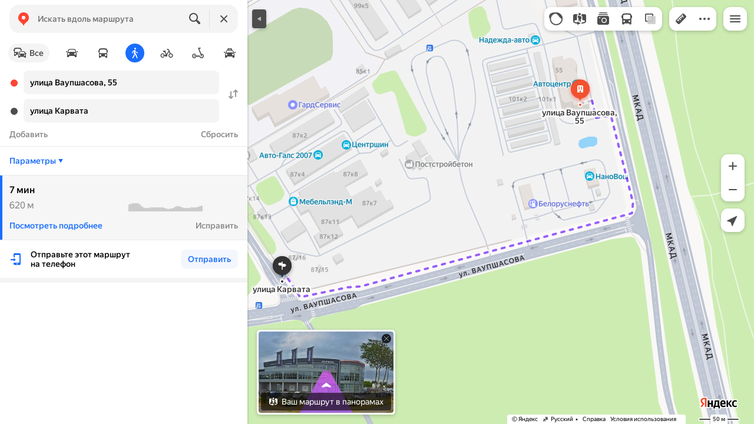

--- FILE ---
content_type: text/html; charset=utf-8
request_url: https://yandex.by/maps/157/minsk/?from=api-maps&ll=27.685643%2C53.902864&mode=routes&origin=jsapi_2_1_74&rtext=53.904095%2C27.687090~53.902198%2C27.681668&rtt=pd&ruri=~&utm_medium=mapframe&utm_source=maps&z=17
body_size: 70787
content:
 <!DOCTYPE html> <html prefix="og: http://ogp.me/ns#" lang="ru" dir="ltr"> <head> <meta http-equiv="X-UA-Compatible" content="IE=edge"> <meta charset="utf-8"> <meta name="viewport" content="width=device-width, user-scalable=no, initial-scale=1.0, maximum-scale=1.0"> <link rel="manifest" href="/maps/yandex-manifest.json"> <meta name="msapplication-config" content="/maps/mstile-browserconfig.xml"> <meta name="mobile-web-app-capable" content="yes" /> <meta name="apple-mobile-web-app-capable" content="yes" /> <meta name="apple-mobile-web-app-status-bar-style" content="translucent-black" /> <meta name="theme-color" content="#fff" /> <link rel="icon" type="image/png" href="//maps.yastatic.net/s3/front-maps-static/maps-front-maps/static/v53/icons/favicon/favicon.png"> <link rel="icon" type="image/svg+xml" href="//maps.yastatic.net/s3/front-maps-static/maps-front-maps/static/v53/icons/favicon/favicon.svg"> <link rel="apple-touch-icon" sizes="180x180" href="//maps.yastatic.net/s3/front-maps-static/maps-front-maps/static/v53/icons/favicon/apple-touch-icon-180x180.png"> <link rel="apple-touch-startup-image" href="/maps/splash/apple-splash-2048x2732.png" media="(device-width: 1024px) and (device-height: 1366px) and (-webkit-device-pixel-ratio: 2) and (orientation: portrait)" /><link rel="apple-touch-startup-image" href="/maps/splash/apple-splash-1668x2388.png" media="(device-width: 834px) and (device-height: 1194px) and (-webkit-device-pixel-ratio: 2) and (orientation: portrait)" /><link rel="apple-touch-startup-image" href="/maps/splash/apple-splash-1536x2048.png" media="(device-width: 768px) and (device-height: 1024px) and (-webkit-device-pixel-ratio: 2) and (orientation: portrait)" /><link rel="apple-touch-startup-image" href="/maps/splash/apple-splash-1668x2224.png" media="(device-width: 834px) and (device-height: 1112px) and (-webkit-device-pixel-ratio: 2) and (orientation: portrait)" /><link rel="apple-touch-startup-image" href="/maps/splash/apple-splash-1620x2160.png" media="(device-width: 810px) and (device-height: 1080px) and (-webkit-device-pixel-ratio: 2) and (orientation: portrait)" /><link rel="apple-touch-startup-image" href="/maps/splash/apple-splash-1290x2796.png" media="(device-width: 430px) and (device-height: 932px) and (-webkit-device-pixel-ratio: 3) and (orientation: portrait)" /><link rel="apple-touch-startup-image" href="/maps/splash/apple-splash-1179x2556.png" media="(device-width: 393px) and (device-height: 852px) and (-webkit-device-pixel-ratio: 3) and (orientation: portrait)" /><link rel="apple-touch-startup-image" href="/maps/splash/apple-splash-1284x2778.png" media="(device-width: 428px) and (device-height: 926px) and (-webkit-device-pixel-ratio: 3) and (orientation: portrait)" /><link rel="apple-touch-startup-image" href="/maps/splash/apple-splash-1170x2532.png" media="(device-width: 390px) and (device-height: 844px) and (-webkit-device-pixel-ratio: 3) and (orientation: portrait)" /><link rel="apple-touch-startup-image" href="/maps/splash/apple-splash-1125x2436.png" media="(device-width: 375px) and (device-height: 812px) and (-webkit-device-pixel-ratio: 3) and (orientation: portrait)" /><link rel="apple-touch-startup-image" href="/maps/splash/apple-splash-1242x2688.png" media="(device-width: 414px) and (device-height: 896px) and (-webkit-device-pixel-ratio: 3) and (orientation: portrait)" /><link rel="apple-touch-startup-image" href="/maps/splash/apple-splash-828x1792.png" media="(device-width: 414px) and (device-height: 896px) and (-webkit-device-pixel-ratio: 2) and (orientation: portrait)" /><link rel="apple-touch-startup-image" href="/maps/splash/apple-splash-1242x2208.png" media="(device-width: 414px) and (device-height: 736px) and (-webkit-device-pixel-ratio: 3) and (orientation: portrait)" /><link rel="apple-touch-startup-image" href="/maps/splash/apple-splash-750x1334.png" media="(device-width: 375px) and (device-height: 667px) and (-webkit-device-pixel-ratio: 2) and (orientation: portrait)" /><link rel="apple-touch-startup-image" href="/maps/splash/apple-splash-640x1136.png" media="(device-width: 320px) and (device-height: 568px) and (-webkit-device-pixel-ratio: 2) and (orientation: portrait)" /> <meta name="referrer" content="unsafe-url"> <script type="text/javascript" src="//maps.yastatic.net/react/19.2.1/react-with-dom.min.js" id="react" crossorigin="anonymous" charset="UTF-8" data-rCid="react" defer></script> <meta name="format-detection" content="telephone=no" /> <style data-font-family="YS Text" id="font-faces"></style> <script type="text/javascript" nonce="daa56ec82e094512a55f68aee57e106f"> window.performance = window.performance || window.webkitPerformance || window.msPerformance || window.mozPerformance || {}; window.performance.now = window.performance.now || function () {}; window._maps_internal_timingsMarks = {}; </script> <script type="text/javascript" src="//maps.yastatic.net/s3/front-maps-static/maps-front-maps/build/client/desktop/chunks/base/1de335c0bcf9e9caa73a.yandex.ru.js" id="base" crossorigin="anonymous" charset="UTF-8" data-rCid="chunk_base" defer></script><script type="text/javascript" src="//maps.yastatic.net/s3/front-maps-static/maps-front-maps/build/client/desktop/chunks/header/75cb4f5b76edbb8c27d4.yandex.ru.js" id="header" crossorigin="anonymous" charset="UTF-8" data-rCid="chunk_header" defer></script><script type="text/javascript" src="//maps.yastatic.net/s3/front-maps-static/maps-front-maps/build/client/desktop/chunks/routes/89abd21f24c29a4e2bb9.yandex.ru.js" id="routes" crossorigin="anonymous" charset="UTF-8" data-rCid="chunk_routes" defer></script><script type="text/javascript" src="//maps.yastatic.net/s3/front-maps-static/maps-front-maps/build/client/desktop/chunks/ymaps/04d4af3d5e2fa9e3fb5b.yandex.ru.js" id="ymaps" crossorigin="anonymous" charset="UTF-8" data-rCid="chunk_ymaps" defer></script> <style type="text/css" data-href="//maps.yastatic.net/s3/front-maps-static/maps-front-maps/build/client/desktop/chunks/base/bb39d279e3c2ff77b704.css">@-webkit-keyframes paranja-in{0%{background-color:var(--color-transparent)}to{background-color:var(--shadow-color)}}@keyframes paranja-in{0%{background-color:var(--color-transparent)}to{background-color:var(--shadow-color)}}@-webkit-keyframes paranja-out{0%{background-color:var(--shadow-color)}to{background-color:var(--color-transparent)}}@keyframes paranja-out{0%{background-color:var(--shadow-color)}to{background-color:var(--color-transparent)}}@-webkit-keyframes paranja-fade-in{0%{opacity:0}to{opacity:.5}}@keyframes paranja-fade-in{0%{opacity:0}to{opacity:.5}}@-webkit-keyframes paranja-fade-out{0%{opacity:.5}to{opacity:0}}@keyframes paranja-fade-out{0%{opacity:.5}to{opacity:0}}@-webkit-keyframes fade-in{0%{opacity:0}to{opacity:1}}@keyframes fade-in{0%{opacity:0}to{opacity:1}}@-webkit-keyframes fade-out{0%{opacity:1}to{opacity:0}}@keyframes fade-out{0%{opacity:1}to{opacity:0}}@-webkit-keyframes shimmer-animation{0%{background-position:-2000px 0}to{background-position:2000px 0}}@keyframes shimmer-animation{0%{background-position:-2000px 0}to{background-position:2000px 0}}@-webkit-keyframes loader-show-delay{0%{opacity:0}50%{opacity:0}70%{opacity:1}to{opacity:1}}@keyframes loader-show-delay{0%{opacity:0}50%{opacity:0}70%{opacity:1}to{opacity:1}}@-webkit-keyframes show-placemark{0%{-webkit-transform:translateY(14px);transform:translateY(14px)}to{-webkit-transform:translate(0);transform:translate(0)}}@keyframes show-placemark{0%{-webkit-transform:translateY(14px);transform:translateY(14px)}to{-webkit-transform:translate(0);transform:translate(0)}}.YndxBug:not([class*=_expanded]){bottom:26px!important}._mobile .YndxBug:not([class*=_expanded]){left:-1px;right:unset;bottom:-1px!important}._webview .YndxBug:not([class*=_expanded]){bottom:40px!important}.YndxBug>div[class*=_icon]:not([class*=_expanded]){border-radius:50%}._mobile .YndxBug>div[class*=_icon]:not([class*=_expanded]){border-radius:0 50% 0 0}._webview .YndxBug>div[class*=_icon]:not([class*=_expanded]){border-radius:50%}.YndxBug>div[class*=_icon]:not([class*=_expanded]),.YndxBug>div[class*=_icon]:not([class*=_expanded]) svg{padding:1px;width:24px;height:24px}.YndxBug>div[class*=_icon]:not([class*=_expanded]) g,.YndxBug>div[class*=_icon]:not([class*=_expanded]) svg g{-webkit-transform:matrix(1.5,0,0,1.5,-10,-11);transform:matrix(1.5,0,0,1.5,-10,-11)}._theme_light,:root{--color-ui-blue:#196dff;--color-ui-red:#f43;--color-ui-green:#3bb300;--color-ui-purple:#7373e6;--color-ui-magenta:#b43dcc;--color-ui-orange:#ff7732;--color-ui-yellow:#fc0;--color-ui-sepia:#664b14;--color-transit-map-green:#3bb200;--color-transit-map-blue:#196dff;--color-transit-map-red:#f43;--color-transit-map-magenta:#b43dcc;--color-transit-map-grey:#333;--color-transit-map-green-dark:#2e8c00;--color-transit-map-blue-dark:#3d7eff;--color-transit-map-red-dark:#cc3629;--color-transit-map-magenta-dark:#9031a3;--color-transit-map-temp-transit-line:#5c5cb8;--color-transit-map-temp-transit-line-traffic:#7373e6;--color-transit-bus:#3bb300;--color-transit-trolley:#198cff;--color-transit-tram:#f43;--color-transit-train:#f43;--color-transit-minibus:#b43dcc;--color-transit-fallback:#666;--color-transit-ship:#0f8399;--color-transit-uae-tram:#ff7732;--color-transit-suburban-express:#334680;--color-transit-aeroexpress:#e63d2e;--color-text-gp:#3cb200;--color-text-transaction:#fff;--color-text-attention:#ff7732;--color-text-success:#3bb300;--color-text-alert:#f43;--color-text-traffic-free:#22bb10;--color-text-traffic-light:#e69a20;--color-text-traffic-hard:#ff5757;--color-text-traffic-unknown:#878787;--color-text-color-bg:#fff;--color-text-white-bg:#4d4d4d;--color-text-primary:#000;--color-text-actions:#196dff;--color-text-secondary:#878787;--color-text-additional:#ccc;--color-text-primary-variant:#4d4d4d;--color-rubrics-transit:#3377e4;--color-rubrics-transit-highspeed:#e63d2e;--color-rubrics-home-work:#4c4c4c;--color-rubrics-main:#f43;--color-rubrics-feedback:#196dff;--color-rubrics-routes:#4d4d4d;--color-rubrics-favorite:#ffbf00;--color-rubrics-places:#fff;--color-rubrics-geoproduct:#3bb300;--color-rubrics-geoproduct-visited:#66c23d;--color-rubrics-point:#4d4d4d;--color-rubrics-result:#196dff;--color-rubrics-result-visited:#5c7a99;--color-rubrics-closed:#878787;--color-rubrics-closed-visited:#ccc;--color-icons-gp:#3bb300;--color-icons-primary:#4d4d4d;--color-icons-secondary:#878787;--color-icons-additional:#ccc;--color-icons-actions:#196dff;--color-icons-color-bg:#fff;--color-icons-white-bg:#4d4d4d;--color-icons-transaction:#fff;--color-icons-alert:#f43;--color-icons-rating:#fc0;--color-bw-black:#000;--color-bw-grey10:#1a1a1a;--color-bw-grey20:#333;--color-bw-grey30:#4d4d4d;--color-bw-grey40:#666;--color-bw-grey50:grey;--color-bw-grey60:#999;--color-bw-grey70:#b3b3b3;--color-bw-grey80:#ccc;--color-bw-grey90:#e6e6e6;--color-bw-grey96:#f6f6f6;--color-bw-grey93:#eee;--color-bw-white:#fff;--color-buttons-primary:#196dff;--color-buttons-secondary:#f6f6f6;--color-buttons-accent:#4d4d4d;--color-buttons-gp:#3bb300;--color-buttons-secondary-green:#eaf7e4;--color-buttons-secondary-red:#fcf3f3;--color-buttons-color-bg:#fff;--color-buttons-floating:hsla(0,0%,100%,0.9);--color-buttons-black-bg:rgba(44,44,44,0.9);--color-buttons-picture-bg:hsla(0,0%,100%,0.2);--color-buttons-transaction:#1a1a1a;--color-buttons-secondary-blue:#f3f6fc;--color-bg-primary:#fff;--color-bg-additional:#f4f4f4;--color-bg-separator:#ebebeb;--color-bg-suggest:#4d4d4d;--color-bg-surface:#fff}._dark-theme-only,._theme_dark{--color-ui-blue:#3d7eff;--color-ui-red:#ff5b4c;--color-ui-green:#5fb336;--color-ui-purple:#a6a6ff;--color-ui-magenta:#b852cc;--color-ui-yellow:#ffdc60;--color-transit-bus:#5fb336;--color-transit-trolley:#4ca6ff;--color-transit-tram:#ff5b4d;--color-transit-train:#ff5b4d;--color-transit-minibus:#b852cc;--color-transit-fallback:#999;--color-transit-ship:#0095b2;--color-transit-uae-tram:#ff7732;--color-transit-suburban-express:#4d69bf;--color-transit-aeroexpress:#e43b2d;--color-text-gp:#5fb336;--color-text-transaction:#4d4d4d;--color-text-success:#5fb336;--color-text-alert:#ff5b4d;--color-text-traffic-unknown:#999;--color-text-color-bg:#fff;--color-text-white-bg:#4d4d4d;--color-text-primary:#f0f0f0;--color-text-actions:#3d7eff;--color-text-secondary:#999;--color-text-additional:#666;--color-text-primary-variant:#ccc;--color-rubrics-transit:#0278f2;--color-rubrics-transit-highspeed:#e43b2d;--color-rubrics-home-work:#fff;--color-rubrics-result:#196dff;--color-rubrics-closed:#999;--color-rubrics-closed-visited:#61646b;--color-icons-gp:#5fb336;--color-icons-primary:#ccc;--color-icons-secondary:#999;--color-icons-additional:#61646b;--color-icons-actions:#3d7eff;--color-icons-color-bg:#fff;--color-icons-white-bg:#4d4d4d;--color-icons-transaction:#4d4d4d;--color-icons-alert:#ff5b4d;--color-icons-rating:#ffdc60;--color-buttons-primary:#3d7eff;--color-buttons-secondary:#393e46;--color-buttons-accent:#e6e6e6;--color-buttons-gp:#5fb336;--color-buttons-secondary-green:#2c352c;--color-buttons-secondary-red:#4a3636;--color-buttons-color-bg:#212326;--color-buttons-floating:rgba(27,28,31,0.9);--color-buttons-black-bg:rgba(44,44,44,0.9);--color-buttons-picture-bg:hsla(0,0%,100%,0.2);--color-buttons-transaction:#e6e6e6;--color-buttons-secondary-blue:#363b4a;--color-bg-primary:#212326;--color-bg-additional:#111;--color-bg-separator:#2e3238;--color-bg-suggest:#3d3e43;--color-bg-surface:#1b1c1f}._dark-theme-only{--color-text-primary:#ccc;--color-text-actions:#3d7eff;--color-text-secondary:#999;--color-text-additional:#666;--color-icons-primary:#ccc;--color-icons-secondary:#999;--color-icons-additional:#666;--color-icons-color-bg:#4d4d4d;--color-buttons-primary:#3d7eff;--color-buttons-secondary:#3b3e43;--color-buttons-accent:#e6e6e6;--color-buttons-color-bg:#fff;--color-buttons-floating:rgba(27,28,31,0.9);--color-buttons-black-bg:rgba(44,44,44,0.9);--color-buttons-picture-bg:hsla(0,0%,100%,0.2);--color-bg-primary:#000;--color-bg-additional:#111;--color-bg-separator:#4d4d4d}._yangomaps{--color-ui-blue:#1729f3;--color-text-actions:#1729f3;--color-rubrics-result:#ff3700;--color-rubrics-result-visited:#d16861;--color-icons-actions:#1729f3;--color-buttons-primary:#1729f3;--color-buttons-secondary-blue:#eff3fb}._yangomaps ._dark-theme-only,._yangomaps._theme_dark{--color-ui-blue:#1a52ff;--color-text-actions:#527dff;--color-rubrics-result:#f9441f;--color-icons-actions:#5c84ff;--color-buttons-primary:#1a52ff;--color-buttons-secondary-blue:#313749}._yangomaps ._dark-theme-only{--color-text-actions:#527dff;--color-buttons-primary:#1a52ff}._theme_light,:root{--color-buttons-floating:#fff;--color-button-secondary-hover:rgba(25,109,255,0.15);--color-button-secondary-dark:#3d3e43;--color-background-ugc-slider:#333;--color-background-disable:rgba(0,0,0,0.05);--color-border:#eee;--color-border-disable:rgba(0,0,0,0.05);--color-shimmer-line:#e9e9e9;--color-fade:rgba(0,0,0,0.6);--color-fade-soft:rgba(0,0,0,0.16);--color-fade-loader:hsla(0,0%,100%,0.7);--shadow-blur:6px;--shadow-color:rgba(0,0,0,0.2);--shadow-y:2px;--color-hover-blue:#4183ff;--color-hover-green:#548c38;--color-direct:#998e82;--color-direct-background-primary:#fff;--color-direct-background-additional:#f6f6f6;--color-direct-background-translucent:rgba(0.3,0.3,0.3,0.3);--color-direct-shadow:rgba(0,0,0,0.25);--color-direct-text-primary:#000;--color-direct-text-contrast:#fff;--color-direct-text-secondary:#999;--color-direct-button:#196dff;--color-direct-button-text:#fff;--color-direct-border:#eee;--color-direct-search-snippet-banner-icon:#998e82;--color-transparent:transparent;--color-bookmark-grey-bg:#1c232e;--color-bookmark-hovered:#ed4543;--color-mrc-control-background:rgba(34,34,34,0.8);--color-mrc-control-background-hover:#222;--color-plus-text:linear-gradient(90deg,#8341ef,#3f68f9);--color-plus-bg:linear-gradient(90deg,#ff5c4d,#eb469f 30%,#8341ef 75%,#3f68f9);--color-panorama-stairs:#9865fb;--color-stories-stub:#4ca6ff}._dark-theme-only,._theme_dark{--color-buttons-floating:#1b1c1f;--color-button-secondary-hover:#393e46;--color-border:#3d3e43;--color-border-disable:hsla(0,0%,100%,0.05);--color-shimmer-line:#515259;--color-fade-loader:rgba(36,37,40,0.7);--shadow-blur:12px;--shadow-color:rgba(0,0,0,0.4);--shadow-y:4px;--color-hover-blue:#5a91ff;--color-direct-background-primary:#242528;--color-direct-background-additional:#111;--color-direct-background-translucent:rgba(0.3,0.3,0.3,0.3);--color-direct-shadow:rgba(0,0,0,0.25);--color-direct-text-primary:#ccc;--color-direct-text-contrast:#fff;--color-direct-text-secondary:#999;--color-direct-button:#3d7eff;--color-direct-button-text:#fff;--color-direct-border:#3d3e43}._yangomaps{--color-hover-blue:#3a49f5}._yangomaps ._dark-theme-only,._yangomaps._theme_dark{--color-hover-blue:#3c6cff}body,html{width:100%;height:100%;margin:0;padding:0}body{font-family:Arial,Helvetica,sans-serif;font-size:14px;line-height:16px;overflow:hidden;color:var(--color-text-primary);background-color:var(--color-bg-primary);background-image:url([data-uri]);background-size:16px 16px;-webkit-tap-highlight-color:var(--color-transparent);-webkit-text-size-adjust:100%;-webkit-font-smoothing:antialiased;-moz-osx-font-smoothing:grayscale;touch-action:manipulation}body._mobile{-moz-user-select:none;-ms-user-select:none;user-select:none;-webkit-user-select:none}button,input,textarea{font-family:Arial,Helvetica,sans-serif;color:var(--color-text-primary)}body._font_loaded,body._font_loaded button,body._font_loaded input,body._font_loaded textarea{font-family:var(--maps-font-family),Arial,Helvetica,sans-serif}body._with-indents{background:var(--color-bg-primary)}body._theme_dark{background-image:none;background-color:var(--color-bg-primary)}._no-animation *,._no-animation :after,._no-animation :before{transition-property:none;-webkit-animation-fill-mode:forwards!important;animation-fill-mode:forwards!important;-webkit-animation-duration:0ms!important;animation-duration:0ms!important;transition-duration:0ms!important;-webkit-animation-delay:1ms!important;animation-delay:1ms!important;transition-delay:1ms!important}.body{position:absolute;top:0;left:0;bottom:0;right:0}._mobile .body{position:fixed;-webkit-overflow-scrolling:touch;-webkit-transform:translateZ(0);overflow:hidden;background-repeat:no-repeat}._service-bar-experiment:not(._mobile) .body{left:96px}.map-container{position:absolute;overflow:hidden;z-index:0}._outline:focus{outline-offset:-1px}._focusable:focus{outline:1px auto -webkit-focus-ring-color;outline-offset:-1px}.carousel{position:relative;align-items:center;overflow-y:hidden}.carousel__scrollable{overflow-x:auto;overflow-y:hidden;-webkit-overflow-scrolling:touch;scrollbar-width:none;width:100%;box-sizing:border-box}.carousel__scrollable._smooth-scroll{scroll-behavior:smooth}.carousel__scrollable._snap{scroll-snap-type-x:mandatory;-webkit-scroll-snap-type:x mandatory;-ms-scroll-snap-type:x mandatory;scroll-snap-type:x mandatory}.carousel__scrollable._no-overscroll{-ms-scroll-chaining:none;overscroll-behavior:contain}.carousel__content{display:flex;position:relative;z-index:0}.carousel__item{flex-shrink:0}.carousel._old-browsers-workaround .carousel__item,.carousel:not(._old-browsers-workaround) .carousel__content{-webkit-transform:translateZ(0);transform:translateZ(0)}.carousel__scrollable._snap .carousel__item{scroll-snap-stop:always}.carousel__scrollable._snap .carousel__item._align_center{scroll-snap-align:center}.carousel__scrollable._snap .carousel__item._align_start{scroll-snap-align:start}.carousel._full-size,.carousel._full-size .carousel__content,.carousel._full-size .carousel__item,.carousel._full-size .carousel__scrollable{height:100%;width:100%}.resize-listener{z-index:-1;left:0;width:100%;border:0;opacity:0;-webkit-transform:translateZ(0);transform:translateZ(0)}.carousel__arrow-wrapper,.resize-listener{position:absolute;top:0;height:100%;pointer-events:none}.carousel__arrow-wrapper{padding:0 3%;display:flex}.carousel__arrow-wrapper._prev{left:0}.carousel__arrow-wrapper._next{right:0}.carousel__arrow-wrapper._centered{align-items:center}.carousel__arrow-wrapper._size_l{width:40px}.carousel__arrow-wrapper._size_m{width:32px}.carousel__arrow{pointer-events:all;-webkit-user-select:none;-moz-user-select:none;-ms-user-select:none;user-select:none;cursor:pointer;display:flex;align-items:center;justify-content:center;background:rgba(15,15,15,.5);border-radius:4px;transition:opacity .15s linear,-webkit-transform .15s linear;transition:transform .15s linear,opacity .15s linear;transition:transform .15s linear,opacity .15s linear,-webkit-transform .15s linear;will-change:transform,opacity;opacity:0}.carousel__arrow._size_l{width:40px;height:40px;box-shadow:0 2px 6px 0 rgba(0,0,0,.2)}._theme_dark .carousel__arrow._size_l{box-shadow:0 1px 12px 0 rgba(0,0,0,.4)}.carousel__arrow._size_l:hover{box-shadow:0 2px 12px 0 rgba(0,0,0,.2)}._theme_dark .carousel__arrow._size_l:hover{box-shadow:0 1px 24px 0 rgba(0,0,0,.4)}.carousel__arrow._size_m{width:32px;height:32px;box-shadow:0 1px 4px 0 rgba(0,0,0,.2)}._theme_dark .carousel__arrow._size_m{box-shadow:0 1px 8px 0 rgba(0,0,0,.4)}.carousel__arrow._size_m:hover{box-shadow:0 1px 8px 0 rgba(0,0,0,.2)}._theme_dark .carousel__arrow._size_m:hover{box-shadow:0 1px 16px 0 rgba(0,0,0,.4)}.carousel__arrow-wrapper._next .carousel__arrow{-webkit-transform:translateX(6px);transform:translateX(6px)}.carousel__arrow-wrapper._prev .carousel__arrow{-webkit-transform:translateX(-6px);transform:translateX(-6px)}.carousel._show-arrows .carousel__arrow,.carousel:hover .carousel__arrow{opacity:.9;-webkit-transform:none;transform:none}.carousel:hover .carousel__arrow:hover{opacity:1}.carousel__arrow-wrapper._prev .carousel__arrow-image{-webkit-transform:rotate(180deg);transform:rotate(180deg)}.carousel__arrow-image{display:flex}.carousel._theme_white .carousel__arrow{background-color:var(--color-bg-primary);color:var(--color-icons-primary)}._theme_dark .carousel._theme_white .carousel__arrow{background-color:var(--color-buttons-secondary)}.carousel._theme_black .carousel__arrow{background-color:#353330;color:var(--color-bw-white)}.icon._flip img,.icon._flip svg{-webkit-transform:scaleX(-1);transform:scaleX(-1)}.icon._img{display:inline-block;font-size:0;line-height:0}.input__icons-left,.input__icons-right{display:flex;flex-shrink:0}.input__icon{display:block}.input__icons-left{margin-right:-6px}.input__icons-right{margin-left:-6px}.input._disabled .input__icons-left,.input._disabled .input__icons-right{display:none}.input__control{text-align:left}.input__control[inputmode=none]{caret-color:transparent}.input__control._bold{font-weight:500}.input__control._bold::-webkit-input-placeholder{font-weight:500}.input__control._bold:-moz-placeholder,.input__control._bold::-moz-placeholder{font-weight:500}.input__control._centered{text-align:center}.input__control._text-align_end{text-align:end}.input__control._color-inherit{color:inherit}.input__clear{width:40px;height:40px;cursor:pointer;opacity:.2;display:flex;align-items:center;justify-content:center;color:var(--color-text-secondary)}.input__clear:hover{opacity:.3}.input._hover-clear:not(:hover) .input__clear{display:none}.input._view_filled,.input._view_filled-touch-search,.input._view_stroke{border-radius:8px;width:100%;position:relative;display:inline-flex;background-clip:border-box;vertical-align:middle;background-color:var(--color-bg-additional);box-shadow:inset 0 0 0 1px var(--color-transparent);transition:box-shadow .1s ease-out}.input._view_filled-touch-search._size_medium,.input._view_filled._size_medium,.input._view_stroke._size_medium{height:40px}.input._view_filled-touch-search._size_medium .input__control,.input._view_filled._size_medium .input__control,.input._view_stroke._size_medium .input__control{font-size:14px;line-height:16px;font-weight:500;height:auto;min-height:40px;max-height:40px;line-height:40px}.input._view_filled-touch-search._size_xmedium,.input._view_filled._size_xmedium,.input._view_stroke._size_xmedium{height:48px}.input._view_filled-touch-search._size_xmedium .input__control,.input._view_filled._size_xmedium .input__control,.input._view_stroke._size_xmedium .input__control{font-size:16px;line-height:20px;font-weight:500;height:auto;min-height:48px;max-height:48px;line-height:48px}.input._view_filled-touch-search._size_large,.input._view_filled._size_large,.input._view_stroke._size_large{height:56px;border-radius:12px}.input._view_filled-touch-search._size_large .input__control,.input._view_filled._size_large .input__control,.input._view_stroke._size_large .input__control{font-size:16px;line-height:20px;font-weight:500;height:auto;min-height:56px;max-height:56px;line-height:56px}.input._view_filled-touch-search._size_xxxlarge,.input._view_filled._size_xxxlarge,.input._view_stroke._size_xxxlarge{height:72px;border-radius:12px}.input._view_filled-touch-search._size_xxxlarge .input__control,.input._view_filled._size_xxxlarge .input__control,.input._view_stroke._size_xxxlarge .input__control{font-size:32px;font-weight:500;line-height:36px;height:auto;min-height:72px;max-height:72px;line-height:72px}.input._view_filled-touch-search .input__context,.input._view_filled .input__context,.input._view_stroke .input__context{width:100%;overflow:hidden;cursor:text}.input._view_filled-touch-search .input__control,.input._view_filled .input__control,.input._view_stroke .input__control{vertical-align:baseline;background:0 0;-webkit-appearance:none;-webkit-tap-highlight-color:var(--color-transparent);background-image:none;-moz-user-select:auto;-ms-user-select:auto;user-select:auto;-webkit-user-select:auto;width:100%;position:relative;display:inline-block;box-sizing:border-box;margin:0;padding:1px 11px;border:0;background-color:var(--color-transparent);white-space:nowrap;text-overflow:ellipsis;overflow:hidden}.input._view_filled-touch-search .input__control::-moz-focus-inner,.input._view_filled .input__control::-moz-focus-inner,.input._view_stroke .input__control::-moz-focus-inner{padding:0;border:0}.input._view_filled-touch-search .input__control:focus::-webkit-contacts-auto-fill-button,.input._view_filled .input__control:focus::-webkit-contacts-auto-fill-button,.input._view_stroke .input__control:focus::-webkit-contacts-auto-fill-button{visibility:hidden;display:none!important;pointer-events:none}.input._view_filled-touch-search .input__control:focus,.input._view_filled .input__control:focus,.input._view_stroke .input__control:focus{outline:0}.input._view_filled-touch-search .input__control::-webkit-clear-button,.input._view_filled-touch-search .input__control::-webkit-search-cancel-button,.input._view_filled-touch-search .input__control::-webkit-search-decoration,.input._view_filled-touch-search .input__control::-webkit-search-results-button,.input._view_filled-touch-search .input__control::-webkit-search-results-decoration,.input._view_filled .input__control::-webkit-clear-button,.input._view_filled .input__control::-webkit-search-cancel-button,.input._view_filled .input__control::-webkit-search-decoration,.input._view_filled .input__control::-webkit-search-results-button,.input._view_filled .input__control::-webkit-search-results-decoration,.input._view_stroke .input__control::-webkit-clear-button,.input._view_stroke .input__control::-webkit-search-cancel-button,.input._view_stroke .input__control::-webkit-search-decoration,.input._view_stroke .input__control::-webkit-search-results-button,.input._view_stroke .input__control::-webkit-search-results-decoration{display:none}.input._view_filled-touch-search._disabled,.input._view_filled._disabled,.input._view_stroke._disabled{pointer-events:none;box-shadow:none;border-color:var(--color-background-disable);background-color:var(--color-background-disable)}.input._view_filled-touch-search._disabled .input__control,.input._view_filled._disabled .input__control,.input._view_stroke._disabled .input__control{background-color:inherit;color:var(--color-text-secondary);-webkit-text-fill-color:var(--color-text-secondary)}.input._view_filled-touch-search._stick_left,.input._view_filled._stick_left,.input._view_stroke._stick_left{border-top-right-radius:0;border-bottom-right-radius:0}.input._view_filled-touch-search._stick_right,.input._view_filled._stick_right,.input._view_stroke._stick_right{border-top-left-radius:0;border-bottom-left-radius:0;margin-left:-1px}.input._view_filled-touch-search._stick_left._focused,.input._view_filled-touch-search._stick_right._focused,.input._view_filled._stick_left._focused,.input._view_filled._stick_right._focused,.input._view_stroke._stick_left._focused,.input._view_stroke._stick_right._focused{z-index:2}.input._view_filled-touch-search._stick_left:not(._focused):hover,.input._view_filled-touch-search._stick_right:not(._focused):hover,.input._view_filled._stick_left:not(._focused):hover,.input._view_filled._stick_right:not(._focused):hover,.input._view_stroke._stick_left:not(._focused):hover,.input._view_stroke._stick_right:not(._focused):hover{z-index:1}.input._view_filled-touch-search._pin-left,.input._view_filled._pin-left,.input._view_stroke._pin-left{border-top-left-radius:0;border-bottom-left-radius:0}.input._view_filled-touch-search._pin-right,.input._view_filled._pin-right,.input._view_stroke._pin-right{border-top-right-radius:0;border-bottom-right-radius:0}.input._view_filled-touch-search._pin-top,.input._view_filled._pin-top,.input._view_stroke._pin-top{border-top-left-radius:0;border-top-right-radius:0}.input._view_filled-touch-search._pin-bottom,.input._view_filled._pin-bottom,.input._view_stroke._pin-bottom{border-bottom-left-radius:0;border-bottom-right-radius:0}.input._view_filled-touch-search:hover,.input._view_filled:hover,.input._view_stroke:hover{box-shadow:inset 0 0 0 1px var(--color-bw-grey80)}._theme_dark .input._view_filled-touch-search:hover,._theme_dark .input._view_filled:hover,._theme_dark .input._view_stroke:hover{box-shadow:inset 0 0 0 1px var(--color-bw-grey40)}.input._view_filled-touch-search._focused,.input._view_filled._focused,.input._view_stroke._focused{box-shadow:inset 0 0 0 1px var(--color-ui-blue)}.input._view_filled-touch-search._invalid,.input._view_filled._invalid,.input._view_stroke._invalid{box-shadow:inset 0 0 0 1px var(--color-ui-red)}.input._view_filled-touch-search .input__control::-webkit-input-placeholder,.input._view_filled .input__control::-webkit-input-placeholder,.input._view_stroke .input__control::-webkit-input-placeholder{color:var(--color-text-secondary);height:auto;min-height:inherit;max-height:inherit}.input._view_filled-touch-search .input__control:-moz-placeholder,.input._view_filled-touch-search .input__control::-moz-placeholder,.input._view_filled .input__control:-moz-placeholder,.input._view_filled .input__control::-moz-placeholder,.input._view_stroke .input__control:-moz-placeholder,.input._view_stroke .input__control::-moz-placeholder{color:var(--color-text-secondary);height:auto;min-height:inherit;max-height:inherit}.input._view_filled-touch-search .input__clear,.input._view_filled .input__clear,.input._view_stroke .input__clear{opacity:.7}.input._view_filled-touch-search .input__clear:hover,.input._view_filled .input__clear:hover,.input._view_stroke .input__clear:hover{opacity:1}.input._view_filled-touch-search .input__icons-right,.input._view_filled .input__icons-right,.input._view_stroke .input__icons-right{margin-left:0}.input._view_stroke{box-shadow:inset 0 0 0 1px var(--color-border);background:var(--color-bg-primary)}.input._view_stroke:hover{box-shadow:inset 0 0 0 1px var(--color-border)}.input._view_stroke._invalid{box-shadow:inset 0 0 0 1px var(--color-ui-red)}.input._view_stroke._focused{box-shadow:inset 0 0 0 1px var(--color-ui-blue)}.input._view_stroke._size_medium{height:40px}.input._view_stroke._size_medium .input__control{font-size:14px;line-height:16px;font-weight:500;height:auto;min-height:40px;max-height:40px;line-height:40px}.input._view_stroke._size_medium .input__control:not(._bold){font-weight:400}.input._view_stroke._size_xmedium{height:48px}.input._view_stroke._size_xmedium .input__control{font-size:16px;line-height:20px;font-weight:500;height:auto;min-height:48px;max-height:48px;line-height:48px}.input._view_stroke._size_xmedium .input__control:not(._bold){font-weight:400}.input._view_stroke._size_xxxlarge{height:72px}.input._view_stroke._size_xxxlarge .input__control{font-size:32px;font-weight:500;line-height:36px;height:auto;min-height:72px;max-height:72px;line-height:72px}.input._view_stroke._size_xxxlarge .input__control:not(._bold){font-weight:400}._mobile .input._view_filled-touch-search._focused{box-shadow:inset 0 0 0 1px var(--color-transparent)}.input._view_search,.input._view_transparent{position:relative;display:inline-flex;align-items:center;box-sizing:border-box;width:100%;background-clip:padding-box;vertical-align:middle;line-height:normal;border:0}.input._view_search._size_small,.input._view_transparent._size_small{height:32px}.input._view_search._size_small .input__control,.input._view_transparent._size_small .input__control{height:auto;min-height:32px;max-height:32px;line-height:32px}.input._view_search .input__context,.input._view_transparent .input__context{display:block;width:100%;height:100%;overflow:hidden;cursor:text;border:0}.input._view_search .input__control,.input._view_transparent .input__control{position:relative;display:inline-block;box-sizing:border-box;margin:0;padding:16px 0;border:0;color:var(--color-text-primary);font-size:14px;line-height:16px;width:100%;vertical-align:baseline;height:auto;min-height:48px;max-height:48px;line-height:48px;-webkit-appearance:none;-webkit-tap-highlight-color:var(--color-transparent);background:0 0;background-image:none}.input._view_search .input__control::-moz-focus-inner,.input._view_transparent .input__control::-moz-focus-inner{padding:0;border:0}.input._view_search .input__control:focus,.input._view_transparent .input__control:focus{outline:0}.input._view_search .input__control::-webkit-clear-button,.input._view_search .input__control::-webkit-search-cancel-button,.input._view_search .input__control::-webkit-search-decoration,.input._view_search .input__control::-webkit-search-results-button,.input._view_search .input__control::-webkit-search-results-decoration,.input._view_transparent .input__control::-webkit-clear-button,.input._view_transparent .input__control::-webkit-search-cancel-button,.input._view_transparent .input__control::-webkit-search-decoration,.input._view_transparent .input__control::-webkit-search-results-button,.input._view_transparent .input__control::-webkit-search-results-decoration{display:none}.input._view_search .input__clear,.input._view_transparent .input__clear{vertical-align:middle;background-position:50% 50%;background-repeat:no-repeat;cursor:pointer;opacity:.3}.input._view_search .input__clear:hover,.input._view_transparent .input__clear:hover{opacity:1}.input._view_search .input__control::-webkit-input-placeholder,.input._view_transparent .input__control::-webkit-input-placeholder{font-size:14px;line-height:16px;height:auto;min-height:inherit;max-height:inherit}.input._view_search .input__control:-moz-placeholder,.input._view_search .input__control::-moz-placeholder,.input._view_transparent .input__control:-moz-placeholder,.input._view_transparent .input__control::-moz-placeholder{font-size:14px;line-height:16px;height:auto;min-height:inherit;max-height:inherit}.input._view_search._size_xmedium .input__control,.input._view_transparent._size_xmedium .input__control{font-size:16px;line-height:20px}.input._view_search._size_xmedium .input__control::-webkit-input-placeholder,.input._view_transparent._size_xmedium .input__control::-webkit-input-placeholder{font-size:16px;line-height:20px}.input._view_search._size_xmedium .input__control:-moz-placeholder,.input._view_search._size_xmedium .input__control::-moz-placeholder,.input._view_transparent._size_xmedium .input__control:-moz-placeholder,.input._view_transparent._size_xmedium .input__control::-moz-placeholder{font-size:16px;line-height:20px}.input._view_search._disabled,.input._view_transparent._disabled{pointer-events:none;box-shadow:none;opacity:.75}.input._view_transparent .input__control{padding:0;height:auto;min-height:20px;max-height:20px}.link-wrapper{text-decoration:none;color:inherit;outline:inherit}.link-wrapper:focus{outline:1px auto -webkit-focus-ring-color;outline-offset:-1px}.sidebar-view{position:absolute;z-index:200;top:0;left:0;bottom:0;transition:opacity .2s ease-in-out,visibility .2s ease-in-out,width .1s ease-in-out,-webkit-transform .2s ease-in-out;transition:transform .2s ease-in-out,opacity .2s ease-in-out,visibility .2s ease-in-out,width .1s ease-in-out;transition:transform .2s ease-in-out,opacity .2s ease-in-out,visibility .2s ease-in-out,width .1s ease-in-out,-webkit-transform .2s ease-in-out;-webkit-transform:translateX(-var(--sidebar-panel-width));transform:translateX(-var(--sidebar-panel-width));opacity:0;visibility:hidden;background-color:var(--color-bg-additional);box-shadow:2px 0 2px 0 rgba(0,0,0,.1);width:var(--sidebar-panel-width)}.sidebar-view:focus-visible{outline:0}.sidebar-view._no-animation{transition:none}.sidebar-view._shown{-webkit-transform:none;transform:none;opacity:1;visibility:visible}.sidebar-view__header{height:64px}.sidebar-view__panel{display:flex;flex-direction:column;justify-content:space-between;height:100%;background-color:var(--color-bg-primary);padding-top:64px;box-sizing:border-box}.sidebar-view__panel._no-padding{padding-top:0}.sidebar-view__panel-spacer{flex-grow:1}.sidebar-view._view_second{width:var(--sidebar-panel-width);left:calc(var(--sidebar-panel-width) + 16px);top:68px;bottom:16px;border-radius:8px;overflow:hidden;box-shadow:0 0 8px 0 var(--shadow-color)}.sidebar-view._view_wide,.sidebar-view._view_wide-full{width:720px}.sidebar-view._view_wide-full{z-index:350}.sidebar-view._view_wide-full .sidebar-view__panel{padding-top:0}.sidebar-view._view_wide-full:not(._shown),.sidebar-view._view_wide:not(._shown){-webkit-transform:translateX(-720px);transform:translateX(-720px)}.sidebar-view__loading-indicator{position:absolute;overflow:hidden;top:0;left:0;width:100%;height:100%;z-index:3;background:var(--color-fade-loader);-webkit-animation:loader-show-delay 1s linear;animation:loader-show-delay 1s linear}.sidebar-view__spinner{position:absolute;top:50%;left:50%;-webkit-transform:translate(-50%,-50%);transform:translate(-50%,-50%)}.sidebar-view__close-button-intersection-target{height:0;position:relative;top:-44px}.close-button{position:relative;display:inline-block;box-sizing:border-box;margin:0;padding:0;outline:0;border:0;vertical-align:middle;text-align:left;white-space:nowrap;-webkit-user-select:none;-moz-user-select:none;-ms-user-select:none;user-select:none;background:0 0;width:16px;height:16px;cursor:pointer;box-sizing:content-box;transition:opacity .1s ease-out,color .1s ease-out,-webkit-filter .1s ease-out;transition:opacity .1s ease-out,color .1s ease-out,filter .1s ease-out;transition:opacity .1s ease-out,color .1s ease-out,filter .1s ease-out,-webkit-filter .1s ease-out;position:absolute;z-index:2002}.close-button::-moz-focus-inner{padding:0;border:0}.close-button:focus{outline:1px auto -webkit-focus-ring-color;outline-offset:-1px}.close-button._relative{position:relative}.close-button._offset_tiny{top:10px;right:10px}.close-button._offset_small{top:12px;right:12px}.close-button._offset_medium{top:16px;right:16px}.close-button._offset_large{top:20px;right:20px}.close-button._shape_square{display:flex;align-items:center;justify-content:center;background-color:var(--color-buttons-secondary);border-radius:12px}.close-button._color_primary{color:var(--color-icons-primary)}.close-button._color_primary:focus,.close-button._color_primary:hover{opacity:.8}.close-button._color_additional{color:var(--color-icons-additional)}.close-button._color_black{color:var(--color-bw-black);opacity:.2}._dark-theme-only .close-button._color_black,._theme_dark .close-button._color_black{color:var(--color-bw-white)}.close-button._color_black:focus,.close-button._color_black:hover{opacity:.4}.close-button._color_white{color:var(--color-bw-white);opacity:.6}.close-button._color_white:hover{opacity:1}.close-button._color_strict-white{color:var(--color-bw-white);opacity:1;-webkit-filter:drop-shadow(0 2px 6px rgba(0,0,0,.3));filter:drop-shadow(0 2px 6px rgba(0,0,0,.3))}.close-button._color_strict-white:hover{opacity:.6}.close-button._size_medium._circle{width:24px;height:24px}.close-button._size_small._circle{width:16px;height:16px}.close-button._size_medium._shape_square{width:32px;height:32px}._mobile .close-button{top:16px;right:16px}._mobile .close-button._offset_large{top:8px;right:4px;padding:12px}._mobile .close-button._offset_small{padding:16px;top:0;right:0}._mobile .close-button._offset_tiny{padding:14px;top:0;right:0}.scroll{position:relative;max-height:inherit;overflow:hidden;width:100%;cursor:default;display:flex;flex-direction:column;flex-wrap:nowrap;scroll-behavior:smooth}.scroll:not(._native) ::-webkit-scrollbar{display:none}.scroll__container{overflow-y:scroll;overflow-x:hidden;width:100%;max-height:inherit;-webkit-overflow-scrolling:touch}.scroll__container._firefox{padding-right:20px}.scroll__container._firefox._scroll-snap_horizontal,.scroll__container._firefox._scroll-snap_vertical{-webkit-scroll-snap-type:none;-ms-scroll-snap-type:none;scroll-snap-type:none}.scroll__container._scroll-snap_vertical{-webkit-scroll-snap-type:y mandatory;-ms-scroll-snap-type:y mandatory;scroll-snap-type:y mandatory}.scroll__container._scroll-snap_horizontal{-webkit-scroll-snap-type:x mandatory;-ms-scroll-snap-type:x mandatory;scroll-snap-type:x mandatory}.scroll__container._automatic-scroll_active._scroll-snap_horizontal,.scroll__container._automatic-scroll_active._scroll-snap_vertical{-webkit-scroll-snap-type:none;-ms-scroll-snap-type:none;scroll-snap-type:none}.scroll__container._no-overscroll{-ms-scroll-chaining:none;overscroll-behavior:none}.scroll._native .scroll__container{padding-right:0}.scroll._disabled>.scroll__container{overflow-y:hidden}.scroll._disabled>.scroll__container>.scroll__scrollbar{z-index:-1}.scroll__content{position:relative;overflow:visible}.scroll._width_narrow .scroll__content{width:var(--sidebar-panel-width);transition:width 0s linear .1s}.scroll._width_wide .scroll__content{width:720px}.scroll._width_dynamic .scroll__content{width:auto}.scroll__scrollbar{display:none;position:absolute;top:0;bottom:0;right:0;width:8px;z-index:4}.scroll__scrollbar-thumb,.scroll__scrollbar-track{position:absolute;top:0;left:2px;width:8px;transition:left .15s ease-in-out;-webkit-user-select:none;-moz-user-select:none;-ms-user-select:none;user-select:none}.scroll__scrollbar-thumb{background:rgba(0,0,0,.4);height:0;transition:left .15s ease-in-out,translate3d 64ms linear}._theme_dark .scroll__scrollbar-thumb{background:hsla(0,0%,100%,.4)}.scroll__scrollbar-track{bottom:0;background:rgba(0,0,0,.1)}._theme_dark .scroll__scrollbar-track{background:hsla(0,0%,100%,.1)}.scroll._pressed .scroll__scrollbar-thumb,.scroll._pressed .scroll__scrollbar-track,.scroll__scrollbar:hover .scroll__scrollbar-thumb,.scroll__scrollbar:hover .scroll__scrollbar-track{left:0}.scroll._full-height,.scroll._full-height .scroll__container{display:flex;flex-direction:column;flex:1}.scroll._full-height .scroll__content{display:flex;flex-direction:column;flex-grow:1;flex-shrink:0}.scroll._full-height,.scroll._full-height .scroll__container,.scroll._full-height .scroll__content{display:flex;flex-direction:column;flex:1}.scroll._full-height .scroll__content{flex:1 0 auto}@-webkit-keyframes spinner-view-spin{0%{-webkit-transform:rotate(0deg);transform:rotate(0deg)}to{-webkit-transform:rotate(1turn);transform:rotate(1turn)}}@keyframes spinner-view-spin{0%{-webkit-transform:rotate(0deg);transform:rotate(0deg)}to{-webkit-transform:rotate(1turn);transform:rotate(1turn)}}.spinner-view_xlarge{position:relative;-webkit-animation-name:spinner-view-spin;animation-name:spinner-view-spin;-webkit-animation-duration:1s;animation-duration:1s;-webkit-animation-iteration-count:infinite;animation-iteration-count:infinite;-webkit-animation-timing-function:linear;animation-timing-function:linear;width:80px;height:80px;margin-left:-40px;margin-top:-40px}.spinner-view_xlarge__circle{overflow:hidden;position:absolute;top:0;left:50%;width:100%;height:100%;color:var(--color-icons-actions)}.spinner-view_xlarge__circle:before{content:"";border-radius:100%;box-shadow:inset 0 0 0 4px;position:absolute;left:-50%;top:0;width:100%;height:100%}.spinner-view_xlarge._color_inverse .spinner-view_xlarge__circle{color:var(--color-bw-white)}.spinner-view_xlarge._color_inherit .spinner-view_xlarge__circle{color:inherit}.spinner-view_xlarge._without-margin{margin:0}.spinner-view_large{position:relative;-webkit-animation-name:spinner-view-spin;animation-name:spinner-view-spin;-webkit-animation-duration:1s;animation-duration:1s;-webkit-animation-iteration-count:infinite;animation-iteration-count:infinite;-webkit-animation-timing-function:linear;animation-timing-function:linear;width:38px;height:38px;margin-left:-19px;margin-top:-19px}.spinner-view_large__circle{overflow:hidden;position:absolute;top:0;left:50%;width:100%;height:100%;color:var(--color-icons-actions)}.spinner-view_large__circle:before{content:"";border-radius:100%;box-shadow:inset 0 0 0 2px;position:absolute;left:-50%;top:0;width:100%;height:100%}.spinner-view_large._color_inverse .spinner-view_large__circle{color:var(--color-bw-white)}.spinner-view_large._color_inherit .spinner-view_large__circle{color:inherit}.spinner-view_large._without-margin{margin:0}.spinner-view_medium{position:relative;-webkit-animation-name:spinner-view-spin;animation-name:spinner-view-spin;-webkit-animation-duration:1s;animation-duration:1s;-webkit-animation-iteration-count:infinite;animation-iteration-count:infinite;-webkit-animation-timing-function:linear;animation-timing-function:linear;width:28px;height:28px;margin-left:-14px;margin-top:-14px}.spinner-view_medium__circle{overflow:hidden;position:absolute;top:0;left:50%;width:100%;height:100%;color:var(--color-icons-actions)}.spinner-view_medium__circle:before{content:"";border-radius:100%;box-shadow:inset 0 0 0 2px;position:absolute;left:-50%;top:0;width:100%;height:100%}.spinner-view_medium._color_inverse .spinner-view_medium__circle{color:var(--color-bw-white)}.spinner-view_medium._color_inherit .spinner-view_medium__circle{color:inherit}.spinner-view_medium._without-margin{margin:0}.spinner-view_small{position:relative;-webkit-animation-name:spinner-view-spin;animation-name:spinner-view-spin;-webkit-animation-duration:1s;animation-duration:1s;-webkit-animation-iteration-count:infinite;animation-iteration-count:infinite;-webkit-animation-timing-function:linear;animation-timing-function:linear;width:16px;height:16px;margin-left:-8px;margin-top:-8px}.spinner-view_small__circle{overflow:hidden;position:absolute;top:0;left:50%;width:100%;height:100%;color:var(--color-icons-actions)}.spinner-view_small__circle:before{content:"";border-radius:100%;box-shadow:inset 0 0 0 2px;position:absolute;left:-50%;top:0;width:100%;height:100%}.spinner-view_small._color_inverse .spinner-view_small__circle{color:var(--color-bw-white)}.spinner-view_small._color_inherit .spinner-view_small__circle{color:inherit}.spinner-view_small._without-margin{margin:0}.sidebar-toggle-button{position:absolute;top:0;z-index:2;min-width:24px;height:32px;margin-top:16px;margin-left:calc(var(--sidebar-panel-width) + 8px);border-radius:4px;color:var(--color-bw-white);background-color:var(--color-bg-suggest);box-shadow:0 var(--shadow-y) var(--shadow-blur) 0 var(--shadow-color);cursor:pointer;flex-shrink:0;pointer-events:auto;-webkit-user-select:none;-moz-user-select:none;-ms-user-select:none;user-select:none;transition:margin-left .1s ease-in-out}._theme_dark .sidebar-toggle-button{background-color:var(--color-bg-additional)}.sidebar-toggle-button._wide:not(._collapsed){margin-left:728px}.sidebar-toggle-button._collapsed._name_orgpage{margin-left:12px}.sidebar-toggle-button__icon{display:block;position:absolute;top:4px;right:0;transition:-webkit-transform .15s;transition:transform .15s;transition:transform .15s,-webkit-transform .15s;color:var(--color-bw-white);opacity:.6;-webkit-transform:rotate(-90deg);transform:rotate(-90deg)}.sidebar-toggle-button:hover .sidebar-toggle-button__icon{opacity:1}.sidebar-toggle-button:not(._collapsed) .sidebar-toggle-button__icon{-webkit-transform:rotate(90deg);transform:rotate(90deg)}.sidebar-toggle-button__title{font-size:14px;line-height:16px;font-weight:500;padding:10px 32px 10px 16px}.hover-hint{pointer-events:none;font-size:14px;line-height:16px}.hover-hint._type_help._size_s{padding:4px 12px}.hover-hint._type_help._size_m{padding:6px 16px}.hover-hint._type_air{padding:5px 12px;font-size:12px;line-height:14px;font-weight:500}.popup{position:absolute;z-index:3000;visibility:hidden;-webkit-animation-duration:.1s;animation-duration:.1s;-webkit-animation-timing-function:ease-out;animation-timing-function:ease-out;-webkit-animation-fill-mode:forwards;animation-fill-mode:forwards}.popup._full-height{bottom:0}.popup:not(._animation-hide){visibility:visible}.popup._dropdown{-webkit-animation-name:dropdown-in;animation-name:dropdown-in}.popup._dropdown._animation-hide{-webkit-animation-name:dropdown-out;animation-name:dropdown-out}.popup:not(._dropdown)._position_top{-webkit-animation-name:popup-in-down;animation-name:popup-in-down}.popup:not(._dropdown)._position_top._animation-hide{-webkit-animation-name:popup-out-up;animation-name:popup-out-up}.popup:not(._dropdown)._position_bottom{-webkit-animation-name:popup-in-up;animation-name:popup-in-up}.popup:not(._dropdown)._position_bottom._animation-hide{-webkit-animation-name:popup-out-down;animation-name:popup-out-down}.popup:not(._dropdown)._position_left{-webkit-animation-name:popup-in-left;animation-name:popup-in-left}.popup:not(._dropdown)._position_left._animation-hide{-webkit-animation-name:popup-out-right;animation-name:popup-out-right}.popup:not(._dropdown)._position_right{-webkit-animation-name:popup-in-right;animation-name:popup-in-right}.popup:not(._dropdown)._position_right._animation-hide{-webkit-animation-name:popup-out-left;animation-name:popup-out-left}.popup__content{position:relative}.popup__content._full-height{height:100%}.popup._default-padding .popup__content{padding:10px}.popup__arrow{position:absolute;overflow:hidden}.popup__arrow:before{content:"";position:absolute;-webkit-transform:rotate(45deg);transform:rotate(45deg);width:10px;height:10px}.popup._position_top .popup__arrow{width:calc(14px + var(--shadow-blur));height:calc(7px + var(--shadow-blur));margin-bottom:calc(var(--shadow-blur)*-1);margin-left:calc(var(--shadow-blur)*-1)}.popup._position_top .popup__arrow:before{top:-5px;left:calc(var(--shadow-blur) + 2px)}.popup._position_bottom .popup__arrow{width:calc(14px + var(--shadow-blur));height:calc(7px + var(--shadow-blur));margin-top:calc(var(--shadow-blur)*-1);margin-left:calc(var(--shadow-blur)*-1)}.popup._position_bottom .popup__arrow:before{top:calc(var(--shadow-blur) + 3px);left:calc(var(--shadow-blur) + 2px)}.popup._position_left .popup__arrow{width:calc(7px + var(--shadow-blur));height:calc(14px + var(--shadow-blur));margin-right:calc(var(--shadow-blur)*-1)}.popup._position_left .popup__arrow:before{top:2px;left:-6px}.popup._position_right .popup__arrow{width:calc(7px + var(--shadow-blur));height:calc(14px + var(--shadow-blur));margin-left:calc(var(--shadow-blur)*-1)}.popup._position_right .popup__arrow:before{top:2px;left:calc(var(--shadow-blur) + 2px)}.popup._type_balloon,.popup._type_map-hint,.popup._type_normal{background-color:var(--color-bg-primary)}.popup._type_map-hint{border-radius:4px;overflow:hidden}.popup._type_balloon .popup__arrow:before,.popup._type_map-hint .popup__arrow:before,.popup._type_normal .popup__arrow:before{background-color:var(--color-bg-primary)}.popup._type_normal,.popup._type_normal .popup__arrow:before{box-shadow:0 var(--shadow-y) var(--shadow-blur) 0 var(--shadow-color)}.popup._type_map-hint,.popup._type_map-hint .popup__arrow:before{box-shadow:0 var(--shadow-y) var(--shadow-blur) 0 var(--shadow-color)}.popup._type_error,.popup._type_help,.popup._type_tooltip{border-radius:4px;color:var(--color-bw-white)}.popup._type_help,.popup._type_help .popup__arrow:before{background-color:var(--color-bg-suggest)}.popup._type_error,.popup._type_error .popup__arrow:before{background-color:var(--color-ui-red)}.popup._type_tooltip{background-color:var(--color-ui-blue);box-shadow:0 var(--shadow-y) var(--shadow-blur) 0 var(--shadow-color)}.popup._type_tooltip .popup__arrow{width:24px;height:24px;margin:0;color:var(--color-ui-blue)}.popup._type_tooltip .popup__arrow:before{display:none}.popup._type_tooltip .popup__arrow._arrow-type_triangle{width:0;height:0;margin-left:8px;border:16px solid transparent;border-left-color:#04f;border-width:8px 0 8px 8px}.popup._type_tooltip .popup__arrow-icon{display:inline-block;-webkit-transform:translateX(11px);transform:translateX(11px)}.popup._type_tooltip._position_top .popup__arrow{-webkit-transform:rotate(90deg);transform:rotate(90deg)}.popup._type_tooltip._position_bottom .popup__arrow{-webkit-transform:rotate(-90deg);transform:rotate(-90deg)}.popup._type_tooltip._position_left .popup__arrow{-webkit-transform:rotate(0deg);transform:rotate(0deg)}.popup._type_tooltip._position_right .popup__arrow{-webkit-transform:rotate(180deg);transform:rotate(180deg)}.popup._type_transparent,.popup._type_transparent .popup__arrow:before{background-color:var(--color-transparent)}.popup._type_air{background-color:var(--color-bg-suggest);color:var(--color-bw-white);font-size:12px;line-height:14px;font-weight:500;border-radius:100px;max-width:80%}.popup._type_air .popup__arrow{pointer-events:none}.popup._type_air .popup__arrow:before{display:none}.popup._type_balloon{border-radius:8px;overflow:hidden}.popup._view_secondary._type_balloon{border-radius:16px}.popup._type_balloon,.popup._type_balloon .popup__arrow:before{box-shadow:0 0 8px 0 var(--shadow-color)}.popup__arrow-icon{color:var(--color-ui-blue)}@-webkit-keyframes popup-out-down{0%{visibility:visible;-webkit-transform:translateY(0);transform:translateY(0);opacity:1}to{visibility:hidden;-webkit-transform:translateY(10px);transform:translateY(10px);opacity:0}}@keyframes popup-out-down{0%{visibility:visible;-webkit-transform:translateY(0);transform:translateY(0);opacity:1}to{visibility:hidden;-webkit-transform:translateY(10px);transform:translateY(10px);opacity:0}}@-webkit-keyframes popup-in-up{0%{opacity:0;-webkit-transform:translateY(10px);transform:translateY(10px)}to{opacity:1;-webkit-transform:translateY(0);transform:translateY(0)}}@keyframes popup-in-up{0%{opacity:0;-webkit-transform:translateY(10px);transform:translateY(10px)}to{opacity:1;-webkit-transform:translateY(0);transform:translateY(0)}}@-webkit-keyframes popup-out-up{0%{visibility:visible;-webkit-transform:translateY(0);transform:translateY(0);opacity:1}to{visibility:hidden;-webkit-transform:translateY(-10px);transform:translateY(-10px);opacity:0}}@keyframes popup-out-up{0%{visibility:visible;-webkit-transform:translateY(0);transform:translateY(0);opacity:1}to{visibility:hidden;-webkit-transform:translateY(-10px);transform:translateY(-10px);opacity:0}}@-webkit-keyframes popup-in-down{0%{opacity:0;-webkit-transform:translateY(-10px);transform:translateY(-10px)}to{opacity:1;-webkit-transform:translateY(0);transform:translateY(0)}}@keyframes popup-in-down{0%{opacity:0;-webkit-transform:translateY(-10px);transform:translateY(-10px)}to{opacity:1;-webkit-transform:translateY(0);transform:translateY(0)}}@-webkit-keyframes popup-out-left{0%{visibility:visible;-webkit-transform:translateX(0);transform:translateX(0);opacity:1}to{visibility:hidden;-webkit-transform:translateX(10px);transform:translateX(10px);opacity:0}}@keyframes popup-out-left{0%{visibility:visible;-webkit-transform:translateX(0);transform:translateX(0);opacity:1}to{visibility:hidden;-webkit-transform:translateX(10px);transform:translateX(10px);opacity:0}}@-webkit-keyframes popup-in-right{0%{opacity:0;-webkit-transform:translateX(10px);transform:translateX(10px)}to{opacity:1;-webkit-transform:translateX(0);transform:translateX(0)}}@keyframes popup-in-right{0%{opacity:0;-webkit-transform:translateX(10px);transform:translateX(10px)}to{opacity:1;-webkit-transform:translateX(0);transform:translateX(0)}}@-webkit-keyframes popup-out-right{0%{visibility:visible;-webkit-transform:translateX(0);transform:translateX(0);opacity:1}to{visibility:hidden;-webkit-transform:translateX(-10px);transform:translateX(-10px);opacity:0}}@keyframes popup-out-right{0%{visibility:visible;-webkit-transform:translateX(0);transform:translateX(0);opacity:1}to{visibility:hidden;-webkit-transform:translateX(-10px);transform:translateX(-10px);opacity:0}}@-webkit-keyframes popup-in-left{0%{opacity:0;-webkit-transform:translateX(-10px);transform:translateX(-10px)}to{opacity:1;-webkit-transform:translateX(0);transform:translateX(0)}}@keyframes popup-in-left{0%{opacity:0;-webkit-transform:translateX(-10px);transform:translateX(-10px)}to{opacity:1;-webkit-transform:translateX(0);transform:translateX(0)}}@-webkit-keyframes dropdown-in{0%{opacity:0}to{opacity:1}}@keyframes dropdown-in{0%{opacity:0}to{opacity:1}}@-webkit-keyframes dropdown-out{0%{visibility:visible;opacity:1}to{visibility:hidden;opacity:0}}@keyframes dropdown-out{0%{visibility:visible;opacity:1}to{visibility:hidden;opacity:0}}.a11y-hidden{position:absolute;overflow:hidden;clip:rect(0 0 0 0);width:1px;height:1px;margin:-1px;white-space:nowrap}.shortcuts-carousel-map-container{padding:12px;margin:-12px;pointer-events:auto}.shortcuts-carousel-map-container._animation-hide{-webkit-animation:fade-out .25s linear;animation:fade-out .25s linear}.shortcuts-carousel-map-container ::-webkit-scrollbar{display:none}.map-controls{display:flex;position:absolute;top:0;bottom:0;pointer-events:none;align-items:flex-start;justify-content:flex-end;width:100%;right:0;padding-left:48px;padding-top:12px;padding-right:12px;box-sizing:border-box;min-width:250px}.map-controls__group{pointer-events:auto}.map-controls__group:not(:empty)+.map-controls__group:not(:empty){margin-left:12px}.map-controls__group._flyover{margin-right:auto;margin-left:auto}.map-controls__group:empty{display:none}.map-controls__top-extension-slot{display:flex;flex-direction:column;row-gap:10px;flex-grow:1;margin-right:32px;min-width:0;position:relative}.map-controls__top-extension-slot:empty{display:none;margin:0}.map-controls__bottom-extension-slot{position:absolute;left:0;right:0;bottom:32px;display:flex;flex-direction:column}.map-controls__flyover-disclaimer-slot{position:absolute;bottom:0;left:50%;-webkit-transform:translate(-50%);transform:translate(-50%)}.segmented-control-view{display:flex;justify-content:space-between;position:relative}.segmented-control-view._size_large{height:48px}.segmented-control-view._size_medium{height:44px}.segmented-control-view._size_small{height:40px}.segmented-control-view._size_large .segmented-control-view__plate{height:44px}.segmented-control-view._size_medium .segmented-control-view__plate{height:40px}.segmented-control-view._size_small .segmented-control-view__plate{height:36px}.segmented-control-view._default{background-color:var(--color-buttons-floating);border-radius:12px;box-shadow:0 var(--shadow-y) var(--shadow-blur) 0 var(--shadow-color)}.segmented-control-view._filled-white{border-radius:12px;overflow:hidden;background-color:var(--color-bg-additional);box-shadow:none;padding:0 2px}.segmented-control-view._filled-white-grey{border-radius:12px;overflow:hidden;background-color:var(--color-bg-separator);box-shadow:none;padding:0 2px}.segmented-control-view__item{-webkit-user-select:none;-moz-user-select:none;-ms-user-select:none;user-select:none;cursor:pointer;display:flex;flex-grow:1;justify-content:center;white-space:nowrap;align-items:center;height:100%;z-index:2;font-size:14px;line-height:16px;font-weight:500}.segmented-control-view__item._disabled{cursor:default}.segmented-control-view__plate{position:absolute;z-index:1;display:block;transition:-webkit-transform .2s;transition:transform .2s;transition:transform .2s,-webkit-transform .2s}.segmented-control-view._default .segmented-control-view__item{padding:0 12px;color:var(--color-text-primary-variant)}.segmented-control-view._default .segmented-control-view__item._disabled{color:var(--color-text-additional)}.segmented-control-view._default .segmented-control-view__item._active:not(._disabled),.segmented-control-view._default .segmented-control-view__item:hover:not(._disabled){color:var(--color-text-actions)}.segmented-control-view._default .segmented-control-view__plate{display:none}.segmented-control-view._default .segmented-control-view__link{text-decoration:none;outline:inherit}.segmented-control-view._default>:first-child{margin-right:-6px}.segmented-control-view._filled-white-grey .segmented-control-view__item,.segmented-control-view._filled-white .segmented-control-view__item{box-sizing:border-box;padding:0 8px;transition:background-color .1s ease-out,color .1s ease-out;color:var(--color-text-primary-variant);font-size:14px;line-height:16px;font-weight:500;border-radius:10px;flex:1;max-width:50%}.segmented-control-view._filled-white-grey .segmented-control-view__item._disabled,.segmented-control-view._filled-white .segmented-control-view__item._disabled{color:var(--color-text-additional)}.segmented-control-view._filled-white-grey .segmented-control-view__plate,.segmented-control-view._filled-white .segmented-control-view__plate{margin:2px 0;background-color:var(--color-bg-primary);box-shadow:0 3px 8px rgba(0,0,0,.16);border-radius:10px;max-width:50%}.segmented-control-view._filled-white-grey .segmented-control-view__plate._disabled,.segmented-control-view._filled-white .segmented-control-view__plate._disabled{background-color:var(--color-buttons-secondary)}.segmented-control-view__separator{height:24px;width:1px;background-color:var(--color-bg-separator);align-self:center}.segmented-control-view__separator._invisible{background-color:transparent}.segmented-control-view__separator:first-child{display:none}.segmented-control-view__item._active+.segmented-control-view__separator{background-color:transparent}.segmented-control-view._default .segmented-control-view__separator{display:none}.masstransit-filter-layer-control__text{font-size:14px;line-height:16px;font-weight:500;line-height:inherit;color:var(--color-text-primary)}.button{position:relative;display:inline-block;box-sizing:border-box;margin:0;padding:0;outline:0;border:0;vertical-align:middle;text-align:left;white-space:nowrap;cursor:pointer;-webkit-user-select:none;-moz-user-select:none;-ms-user-select:none;user-select:none;background:0 0}.button::-moz-focus-inner{padding:0;border:0}.button:focus{outline:1px auto -webkit-focus-ring-color;outline-offset:-1px}.button._link{font:inherit;color:inherit;text-decoration:inherit}.button._stretched{display:block;width:100%;text-align:center;background-clip:border-box}.button._disabled,.button._static{cursor:default}.button._static:focus{outline:0}.button._text-align-left{text-align:left}.button._truncated{overflow:hidden;padding:0 32px 0 12px}.button._truncated .button__text{width:100%;text-align:left;overflow:hidden;text-overflow:ellipsis}.button._hovered:before,.button._pressed:before,.button:not(._disabled):hover:before{opacity:.15}.button__text,.button__tick{display:inline-block;vertical-align:top;text-align:center;height:100%}.button__icon{display:inline-flex;align-items:center;justify-content:center;height:100%;position:relative;z-index:1;font-size:0}.button__text{position:relative;margin:0;padding:0;text-decoration:none;border:0;background:0 0;z-index:1}.button._stretched .button__text{text-overflow:ellipsis;overflow:hidden;max-width:100%;box-sizing:border-box}.button__tick{pointer-events:none;position:absolute;top:50%;right:14px;width:8px;height:8px;margin-top:-4px;margin-left:0;-webkit-transform:rotate(0deg);transform:rotate(0deg);transition:-webkit-transform .15s ease-out;transition:transform .15s ease-out;transition:transform .15s ease-out,-webkit-transform .15s ease-out}.button__tick svg{position:absolute;top:0;left:0}.button__tick svg path{transition:fill .1s ease-out}.button._flipped-tick .button__tick,.button._pressed .button__tick{-webkit-transform:rotate(180deg);transform:rotate(180deg)}.button._view_air,.button._view_air-alt,.button._view_air-round{box-sizing:content-box;background-color:var(--color-buttons-floating);box-shadow:0 var(--shadow-y) var(--shadow-blur) 0 var(--shadow-color);transition:box-shadow .1s ease-out,background-color .1s ease-out;height:40px;border-radius:12px}.button._view_air-alt:not(._disabled)._active,.button._view_air-round:not(._disabled)._active,.button._view_air:not(._disabled)._active{color:var(--color-text-actions)}.button._view_air-alt:not(._disabled):hover,.button._view_air-round:not(._disabled):hover,.button._view_air:not(._disabled):hover{box-shadow:0 var(--shadow-y) 10px 0 var(--shadow-color)}.button._view_air-alt .button__text,.button._view_air-round .button__text,.button._view_air .button__text{padding:0 12px;font-size:14px;line-height:16px;font-weight:500;line-height:40px}.button._view_air-alt .button__tick,.button._view_air-round .button__tick,.button._view_air .button__tick{right:12px}.button._view_air-alt .button__text,.button._view_air-alt .button__tick path,.button._view_air-round .button__text,.button._view_air-round .button__tick path,.button._view_air .button__text,.button._view_air .button__tick path{color:var(--color-text-primary-variant);fill:var(--color-text-primary-variant)}.button._view_air-alt:not(._disabled):not(._checked):hover .button__text,.button._view_air-alt:not(._disabled):not(._checked):hover .button__tick path,.button._view_air-round:not(._disabled):not(._checked):hover .button__text,.button._view_air-round:not(._disabled):not(._checked):hover .button__tick path,.button._view_air:not(._disabled):not(._checked):hover .button__text,.button._view_air:not(._disabled):not(._checked):hover .button__tick path{color:var(--color-text-primary);fill:var(--color-text-primary)}.button._view_air-alt .button__icon,.button._view_air-round .button__icon,.button._view_air .button__icon{height:24px;width:24px;padding:8px;pointer-events:none;color:var(--color-icons-primary);transition:color .1s ease-out}.button._view_air-alt._disabled .button__icon,.button._view_air-round._disabled .button__icon,.button._view_air._disabled .button__icon{color:var(--color-icons-additional)}.button._view_air-alt:not(._disabled):hover .button__icon,.button._view_air-round:not(._disabled):hover .button__icon,.button._view_air:not(._disabled):hover .button__icon{color:var(--color-bw-black)}._theme_dark .button._view_air-alt:not(._disabled):hover .button__icon,._theme_dark .button._view_air-round:not(._disabled):hover .button__icon,._theme_dark .button._view_air:not(._disabled):hover .button__icon{color:var(--color-bw-white)}._theme_dark .button._view_air-alt:not(._disabled)._checked .button__icon,._theme_dark .button._view_air-alt:not(._disabled)._checked:hover .button__icon,._theme_dark .button._view_air-round:not(._disabled)._checked .button__icon,._theme_dark .button._view_air-round:not(._disabled)._checked:hover .button__icon,._theme_dark .button._view_air:not(._disabled)._checked .button__icon,._theme_dark .button._view_air:not(._disabled)._checked:hover .button__icon,.button._view_air-alt:not(._disabled)._checked .button__icon,.button._view_air-alt:not(._disabled)._checked:hover .button__icon,.button._view_air-round:not(._disabled)._checked .button__icon,.button._view_air-round:not(._disabled)._checked:hover .button__icon,.button._view_air:not(._disabled)._checked .button__icon,.button._view_air:not(._disabled)._checked:hover .button__icon{color:var(--color-text-actions)}.button._view_air-alt._tick_triangle .button__text,.button._view_air-round._tick_triangle .button__text,.button._view_air._tick_triangle .button__text{padding-right:28px}.button._view_air-alt._size_small,.button._view_air-round._size_small,.button._view_air._size_small{border-radius:8px;height:32px}.button._view_air-alt._size_small .button__text,.button._view_air-round._size_small .button__text,.button._view_air._size_small .button__text{line-height:32px}.button._view_air-alt._size_small .button__icon,.button._view_air-round._size_small .button__icon,.button._view_air._size_small .button__icon{padding:4px}.button._view_air-alt._size_xmedium,.button._view_air-round._size_xmedium,.button._view_air._size_xmedium{height:48px;border-radius:12px}.button._view_air-alt._size_xmedium .button__text,.button._view_air-round._size_xmedium .button__text,.button._view_air._size_xmedium .button__text{padding:0 16px;font-size:16px;line-height:20px;font-weight:500;line-height:48px}.button._view_air-alt._size_xmedium .button__icon,.button._view_air-round._size_xmedium .button__icon,.button._view_air._size_xmedium .button__icon{height:48px;width:48px;padding:0}.button._view_air-alt._size_xmedium._tick_angle .button__text,.button._view_air-alt._size_xmedium._tick_triangle .button__text,.button._view_air-round._size_xmedium._tick_angle .button__text,.button._view_air-round._size_xmedium._tick_triangle .button__text,.button._view_air._size_xmedium._tick_angle .button__text,.button._view_air._size_xmedium._tick_triangle .button__text{padding-right:32px}.button._view_air-alt._size_xmedium .button__tick,.button._view_air-round._size_xmedium .button__tick,.button._view_air._size_xmedium .button__tick{right:16px}.button._view_air-alt._size_large,.button._view_air-round._size_large,.button._view_air._size_large{height:56px}.button._view_air-alt._size_large .button__text,.button._view_air-round._size_large .button__text,.button._view_air._size_large .button__text{font-size:16px;line-height:20px;font-weight:500;line-height:56px}.button._view_air-alt._size_large .button__icon,.button._view_air-round._size_large .button__icon,.button._view_air._size_large .button__icon{height:56px;width:56px;padding:0}.button._view_air-alt .button__icon+.button__text,.button._view_air-round .button__icon+.button__text,.button._view_air .button__icon+.button__text{padding-left:0}.button._view_air-alt._disabled .button__text,.button._view_air-alt._disabled .button__tick path,.button._view_air-round._disabled .button__text,.button._view_air-round._disabled .button__tick path,.button._view_air._disabled .button__text,.button._view_air._disabled .button__tick path{color:var(--color-icons-secondary);fill:var(--color-icons-secondary)}.button._view_air-alt._pin-left,.button._view_air-round._pin-left,.button._view_air._pin-left{border-top-left-radius:0;border-bottom-left-radius:0}.button._view_air-alt._pin-right,.button._view_air-round._pin-right,.button._view_air._pin-right{border-top-right-radius:0;border-bottom-right-radius:0}.button._view_air-alt._pin-top,.button._view_air-round._pin-top,.button._view_air._pin-top{border-top-left-radius:0;border-top-right-radius:0}.button._view_air-alt._pin-bottom,.button._view_air-round._pin-bottom,.button._view_air._pin-bottom{border-bottom-left-radius:0;border-bottom-right-radius:0}.button._view_air-alt._no-shadow,.button._view_air-alt._pin-bottom,.button._view_air-alt._pin-left,.button._view_air-alt._pin-right,.button._view_air-alt._pin-top,.button._view_air-round._no-shadow,.button._view_air-round._pin-bottom,.button._view_air-round._pin-left,.button._view_air-round._pin-right,.button._view_air-round._pin-top,.button._view_air._no-shadow,.button._view_air._pin-bottom,.button._view_air._pin-left,.button._view_air._pin-right,.button._view_air._pin-top{box-shadow:none}.button._view_air-alt._no-shadow:hover,.button._view_air-alt._pin-bottom:hover,.button._view_air-alt._pin-left:hover,.button._view_air-alt._pin-right:hover,.button._view_air-alt._pin-top:hover,.button._view_air-round._no-shadow:hover,.button._view_air-round._pin-bottom:hover,.button._view_air-round._pin-left:hover,.button._view_air-round._pin-right:hover,.button._view_air-round._pin-top:hover,.button._view_air._no-shadow:hover,.button._view_air._pin-bottom:hover,.button._view_air._pin-left:hover,.button._view_air._pin-right:hover,.button._view_air._pin-top:hover{box-shadow:none}.button._view_air-alt._checked{background-color:var(--color-bg-suggest)}.button._view_air-alt._checked:not(._disabled):hover{background-color:var(--color-bw-grey40)}.button._view_air-alt:not(._disabled)._checked .button__text,.button._view_air-alt:not(._disabled)._checked .button__tick path{color:var(--color-bw-white);fill:var(--color-bw-white)}._mobile .button._view_air-alt .button__icon+.button__text{padding-left:4px}._mobile .button._view_air-alt .button__icon{margin-left:4px}._mobile .button._view_air-alt .button__icon:only-child{margin-left:0}.button._view_air-round._size_large,.button._view_air-round._size_medium,.button._view_air-round._size_small,.button._view_air-round._size_xmedium,.button._view_air-round._size_xsmall{border-radius:50%}._mobile:not(._theme_dark) .button._view_air,._mobile:not(._theme_dark) .button._view_air-alt,._mobile:not(._theme_dark) .button._view_air-round{background-color:hsla(0,0%,100%,.9)}._mobile:not(._theme_dark) .button._view_air-alt._checked{background-color:rgba(77,77,77,.9)}.button._ui{border-radius:12px;transition:background-color .1s ease-out}.button._ui._disabled{background-color:var(--color-buttons-secondary);color:var(--color-text-additional)}.button._ui._disabled._hovered:before,.button._ui._disabled._pressed:before,.button._ui._disabled:hover:before{background-color:var(--color-transparent)}.button._ui._pressed .button__icon,.button._ui._pressed .button__text{opacity:.8}.button._ui .button__text{padding:0 12px}.button._ui:before{content:"";position:absolute;width:100%;height:100%;top:0;left:0;border-radius:inherit;background-color:transparent;opacity:.15;z-index:1;transition:background-color .1s ease-out}.button._ui .button__tick path{fill:currentColor}.button._ui._size_large{height:56px}.button._ui._size_large .button__text{font-size:16px;line-height:20px;font-weight:500}.button._ui._size_large .button__icon{width:24px;padding:0 8px}.button._ui._size_large .button__icon,.button._ui._size_large .button__text{line-height:56px}.button._ui._size_large .button__icon:only-child{padding:0 12px}.button._ui._size_large .button__icon+.button__text{padding-left:0}.button._ui._size_xmedium{height:48px}.button._ui._size_xmedium .button__text{font-size:16px;line-height:20px;font-weight:500;padding:0 16px}.button._ui._size_xmedium .button__icon{width:24px;padding:0 8px 0 12px}.button._ui._size_xmedium .button__icon,.button._ui._size_xmedium .button__text{line-height:48px}.button._ui._size_xmedium .button__icon:only-child{padding:0 16px}.button._ui._size_xmedium .button__icon+.button__text{padding-left:0}.button._ui._size_xmedium._tick_angle .button__text{padding-right:36px}.button._ui._size_xmedium._tick_triangle .button__text{padding-right:28px}.button._ui._size_xmedium .button__tick{right:12px}.button._ui._size_medium{height:40px}.button._ui._size_medium .button__text{font-size:14px;line-height:16px;font-weight:500}.button._ui._size_medium .button__icon{width:24px;padding:0 8px}.button._ui._size_medium .button__icon,.button._ui._size_medium .button__text{line-height:40px}.button._ui._size_medium .button__icon:only-child{padding:0 12px}.button._ui._size_medium .button__icon+.button__text{padding-left:0}.button._ui._size_small{border-radius:8px;height:32px}.button._ui._size_small .button__text{font-size:14px;line-height:16px;font-weight:500}.button._ui._size_small .button__icon,.button._ui._size_small .button__text{line-height:32px}.button._ui._size_small .button__icon{width:24px;padding:0 6px}.button._ui._size_small .button__icon:only-child{padding:0 8px}.button._ui._size_small .button__icon:first-child+.button__text{padding-left:0}.button._ui._size_xsmall{height:20px;min-width:20px;text-align:center;border-radius:4px}.button._ui._size_xsmall .button__text{font-size:14px;line-height:16px;font-weight:500}.button._ui._size_xsmall .button__icon,.button._ui._size_xsmall .button__text{line-height:20px;padding:0 6px}.button._ui._size_xsmall .button__icon{width:24px;padding:0 6px}.button._ui._size_xsmall .button__icon:only-child{padding:0 6px}.button._ui._size_xsmall .button__icon:first-child+.button__text{padding-left:0}.button._ui._no-indents .button__icon,.button._ui._no-indents .button__icon:only-child{padding:0}.button._tick_angle .button__text{padding-right:30px}.button._tick_angle .button__tick{width:16px;height:16px;margin-top:-7px;right:8px}.button._tick_triangle .button__text{padding-right:27px}.button._truncated .button__text{padding:0}.button._pin-left{border-top-left-radius:0;border-bottom-left-radius:0}.button._pin-right{border-top-right-radius:0;border-bottom-right-radius:0}.button._pin-top{border-top-left-radius:0;border-top-right-radius:0}.button._pin-bottom{border-bottom-left-radius:0;border-bottom-right-radius:0}.button._pin-bottom,.button._pin-left,.button._pin-right,.button._pin-top{box-shadow:none}.button._pin-bottom:hover,.button._pin-left:hover,.button._pin-right:hover,.button._pin-top:hover{box-shadow:none}.button._view_primary{background-color:var(--color-buttons-primary);color:var(--color-text-color-bg)}.button._view_primary._hovered:before,.button._view_primary._pressed:before,.button._view_primary:not(._disabled):hover:before{background-color:var(--color-text-color-bg)}.button._view_secondary-blue{background-color:var(--color-buttons-secondary-blue);color:var(--color-text-actions)}.button._view_secondary-blue._hovered:before,.button._view_secondary-blue._pressed:before,.button._view_secondary-blue:not(._disabled):hover:before{background-color:var(--color-text-actions)}.button._view_secondary-red{background-color:var(--color-buttons-secondary);color:var(--color-text-alert)}.button._view_secondary-red._hovered:before,.button._view_secondary-red._pressed:before,.button._view_secondary-red:not(._disabled):hover:before{background-color:var(--color-text-alert)}.button._view_transparent{background-color:var(--color-transparent);color:var(--color-text-actions)}.button._view_transparent._hovered:before,.button._view_transparent._pressed:before,.button._view_transparent:not(._disabled):hover:before{background-color:var(--color-text-actions)}.button._view_transparent._disabled{background-color:transparent}.button._view_transparent-red{background-color:var(--color-transparent);color:var(--color-text-alert)}.button._view_transparent-red._hovered:before,.button._view_transparent-red._pressed:before,.button._view_transparent-red:not(._disabled):hover:before{background-color:var(--color-text-alert)}.button._view_transparent-red._disabled{background-color:transparent}.button._view_transparent-gray{background-color:var(--color-transparent);color:var(--color-text-primary-variant)}.button._view_transparent-gray._hovered:before,.button._view_transparent-gray._pressed:before,.button._view_transparent-gray:not(._disabled):hover:before{background-color:var(--color-text-primary-variant)}.button._view_transparent-gray._disabled{background-color:transparent}.button._view_secondary-gray{background-color:var(--color-buttons-secondary);color:var(--color-text-primary-variant)}.button._view_secondary-gray._hovered:before,.button._view_secondary-gray._pressed:before,.button._view_secondary-gray:not(._disabled):hover:before{background-color:var(--color-text-primary-variant)}.button._view_secondary-gray._checked{background-color:var(--color-bw-grey30);color:var(--color-bw-white)}.button._view_secondary-gray._checked._hovered:before,.button._view_secondary-gray._checked._pressed:before,.button._view_secondary-gray._checked:not(._disabled):hover:before{background-color:var(--color-bw-white)}._dark-theme-only .button._view_secondary-gray._checked,._theme_dark .button._view_secondary-gray._checked{background-color:var(--color-bw-white);color:var(--color-bw-black)}._dark-theme-only .button._view_secondary-gray._checked._hovered:before,._dark-theme-only .button._view_secondary-gray._checked._pressed:before,._dark-theme-only .button._view_secondary-gray._checked:not(._disabled):hover:before,._theme_dark .button._view_secondary-gray._checked._hovered:before,._theme_dark .button._view_secondary-gray._checked._pressed:before,._theme_dark .button._view_secondary-gray._checked:not(._disabled):hover:before{background-color:var(--color-bw-black)}.button._view_accent{background-color:var(--color-buttons-accent);color:var(--color-text-transaction)}.button._view_accent._hovered:before,.button._view_accent._pressed:before,.button._view_accent:not(._disabled):hover:before{background-color:var(--color-text-transaction)}.button._view_color-bg{background-color:var(--color-buttons-color-bg);color:var(--color-text-primary-variant)}.button._view_color-bg._hovered:before,.button._view_color-bg._pressed:before,.button._view_color-bg:not(._disabled):hover:before{background-color:var(--color-text-primary-variant)}.button._view_color-bg._disabled{background-color:var(--color-buttons-color-bg)}.button._view_announcement{background-color:var(--color-buttons-gp);color:var(--color-text-color-bg)}.button._view_announcement._hovered:before,.button._view_announcement._pressed:before,.button._view_announcement:not(._disabled):hover:before{background-color:var(--color-text-color-bg)}.button._view_black-bg{background-color:var(--color-buttons-black-bg);color:var(--color-text-color-bg)}.button._view_black-bg._hovered:before,.button._view_black-bg._pressed:before,.button._view_black-bg:not(._disabled):hover:before{background-color:var(--color-text-color-bg)}.button._view_black-bg._disabled{color:var(--color-bw-grey40)}.button._view_picture-bg{background-color:var(--color-buttons-picture-bg);color:var(--color-text-color-bg)}.button._view_picture-bg._hovered:before,.button._view_picture-bg._pressed:before,.button._view_picture-bg:not(._disabled):hover:before{background-color:var(--color-text-color-bg)}.button._view_picture-bg._disabled{color:var(--color-text-secondary)}.button._view_transaction{background-color:var(--color-buttons-transaction);color:var(--color-text-transaction)}.button._view_transaction._hovered:before,.button._view_transaction._pressed:before,.button._view_transaction:not(._disabled):hover:before{background-color:var(--color-text-transaction)}.button._view_floating{background-color:var(--color-buttons-floating);color:var(--color-text-primary-variant)}.button._view_floating._hovered:before,.button._view_floating._pressed:before,.button._view_floating:not(._disabled):hover:before{background-color:var(--color-text-primary-variant)}.button._view_search{position:relative;overflow:visible;padding:0;margin:8px 0;height:32px;background-color:transparent;font-size:16px;line-height:20px;line-height:32px;transition:opacity .2s cubic-bezier(.455,.03,.515,.955)}.button._view_search .button__icon{position:relative;overflow:visible;height:32px;width:48px;text-align:center;color:var(--color-icons-primary)}.checkbox{color:var(--color-text-primary);-webkit-user-select:none;-moz-user-select:none;-ms-user-select:none;user-select:none;display:flex;align-items:center}.checkbox._stretched{width:100%}.checkbox__box,.checkbox__label{vertical-align:bottom}.checkbox__control,.checkbox__label{cursor:pointer}.checkbox__label{padding-left:8px;width:100%}.checkbox__box{position:relative;display:inline-block;margin:0;padding:0;cursor:pointer;transition:box-shadow .1s ease-out 0s;width:20px;height:20px;border-radius:3px;background-color:var(--color-bg-primary);box-shadow:inset 0 0 0 2px var(--color-icons-additional);flex-shrink:0}.checkbox__dash,.checkbox__tick{width:12px;height:12px;background-size:contain;background-position:50%;background-repeat:no-repeat;position:absolute;visibility:hidden;opacity:0;transition:bottom .05s ease-in,opacity .05s ease-in,visibility 0s linear .05s;top:4px;left:4px}.checkbox__tick{background-image:url(//maps.yastatic.net/s3/front-maps-static/maps-front-maps/build/_/08aaa5f1419d8df56ca4cde4fefb4d5e.svg)}.checkbox__dash{background-image:url(//maps.yastatic.net/s3/front-maps-static/maps-front-maps/build/_/4951a92364a04a17f87908afcf192d22.svg)}.checkbox__control{position:absolute;top:0;left:0;width:100%;height:100%;margin:0;padding:0;opacity:0;outline:0;border:0}.checkbox._checked .checkbox__box{background-color:var(--color-buttons-primary);box-shadow:inset 0 0 0 2px var(--color-transparent)}.checkbox._checked .checkbox__box:hover{background-color:var(--color-hover-blue)}.checkbox._checked._checked-icon_dash .checkbox__dash,.checkbox._checked._checked-icon_tick .checkbox__tick{visibility:visible;opacity:1;transition:bottom .05s ease-out,opacity .05s ease-out}.checkbox._checked._checked-icon_dash:active .checkbox__dash,.checkbox._checked._checked-icon_tick:active .checkbox__tick{opacity:.8}.checkbox:hover .checkbox__box{box-shadow:inset 0 0 0 2px #bfbfbf}.checkbox._checked:hover .checkbox__box{box-shadow:inset 0 0 0 2px var(--color-transparent);background-color:var(--color-hover-blue)}.checkbox:not(._checked):active .checkbox__box{box-shadow:inset 0 0 0 2px var(--color-hover-blue)}.checkbox._disabled{pointer-events:none;color:var(--color-text-secondary)}.checkbox._disabled .checkbox__box{background-color:var(--color-bg-additional);box-shadow:inset 0 0 0 2px var(--color-transparent)}.checkbox._multiline-label{align-items:flex-start}.checkbox._multiline-label .checkbox__label{padding-top:2px}.checkbox:not(._multiline-label) .checkbox__label{white-space:nowrap;text-overflow:ellipsis;overflow:hidden}.map-controls-view__controls-layout{position:absolute;padding:4px;right:4px;bottom:16px;display:flex;align-items:center;justify-content:flex-end;-webkit-user-select:none;-moz-user-select:none;-ms-user-select:none;user-select:none;pointer-events:auto}.map-controls-view__navigation-controls{position:absolute;right:8px;top:64px;bottom:64px;display:flex;flex-direction:column;justify-content:space-between;align-items:center;pointer-events:none}.map-controls-view__main-controls{display:flex;flex-direction:column;align-items:center;margin:0}.map-controls-view__geolocation-rotate-control{margin-top:4px;padding:4px}.map-controls-view__tilt-rotate-control{margin-top:8px}.map-controls-view__tilt-rotate-control:empty{width:56px;height:56px}.map-controls-view__bottom-placeholder,.map-controls-view__top-slot{flex-grow:1;flex-basis:0}.map-controls-view__top-slot{display:flex;flex-direction:column;justify-content:flex-end}.map-controls-view__indoor-control{pointer-events:auto}.map-controls-view__indoor-control:not(:empty){margin-bottom:4px;padding:4px}.map-controls-view__control-group{pointer-events:auto}.tooltip-content-view{max-width:240px;padding:16px;box-sizing:border-box;-webkit-user-select:none;-moz-user-select:none;-ms-user-select:none;user-select:none}.tooltip-content-view._clickable{cursor:pointer}.tooltip-content-view__title{font-size:16px;line-height:20px;font-weight:600}.tooltip-content-view__title._close{padding-right:16px}._mobile .tooltip-content-view__title._close{padding-right:24px}.tooltip-content-view__text{opacity:.8;margin-top:8px}.tooltip-content-view__controls{margin-top:16px}.tooltip-content-view._view_small{padding:12px 16px;max-width:200px}.tooltip-content-view._view_small .tooltip-content-view__title{font-size:14px;line-height:16px;font-weight:500}._mobile .tooltip-content-view{padding:12px}.zoom-control{padding:4px}.zoom-control__group{border-radius:12px;box-shadow:0 var(--shadow-y) var(--shadow-blur) 0 var(--shadow-color)}.zoom-control__group:hover{box-shadow:0 var(--shadow-y) 10px 0 var(--shadow-color)}.zoom-control__icon{width:100%;height:100%;pointer-events:none;background-position:50%;background-repeat:no-repeat}._mobile .zoom-control{padding:0}._mobile .zoom-control__group{border-radius:0;box-shadow:none}._mobile .zoom-control__zoom-in{margin-bottom:12px}.map-geolocation-control{position:relative}.map-geolocation-control__icon{pointer-events:none;background-position:50%;background-repeat:no-repeat}.map-geolocation-control__icon,.map-geolocation-control__spinner{width:100%;height:100%;display:flex;justify-content:center;align-items:center}.map-geolocation-control__spinner{position:absolute;top:0;left:0}.map-flyover-control{margin:0 auto}._mobile .map-flyover-control{margin-left:12px}.flyover-button{pointer-events:auto}.flyover-button__icon{display:flex;justify-content:center;align-items:center;position:absolute;top:4px;left:4px;width:calc(100% - 8px);height:calc(100% - 8px);box-sizing:border-box;border-radius:8px;background-color:var(--color-buttons-secondary);color:var(--color-icons-primary);transition:color .1s ease-out}.flyover-button__text{margin-left:4px;margin-right:4px}.flyover-button__spinner{position:absolute;top:50%;left:50%;-webkit-transform:translate(-50%,-50%);transform:translate(-50%,-50%)}.flyover-button._active .flyover-button__icon,.flyover-button._active .flyover-button__text{color:var(--color-icons-actions)}.flyover-button._active .flyover-button__icon{background-color:rgba(25,140,255,.15)}.rounded-controls{display:flex;border-radius:12px;box-shadow:0 var(--shadow-y) var(--shadow-blur) 0 var(--shadow-color);transition:box-shadow .1s ease-out}._mobile .rounded-controls{flex-direction:column}.rounded-controls:hover{box-shadow:0 var(--shadow-y) 10px 0 var(--shadow-color)}.traffic-raw-icon{position:relative;pointer-events:auto;height:100%}.traffic-raw-icon__icon{width:100%;height:100%;pointer-events:none;background-position:50%;background-repeat:no-repeat;display:flex;align-items:center;justify-content:center;transition:color .1s ease-out;color:var(--color-icons-primary)}.traffic-raw-icon__icon>svg{width:26px;height:26px}._mobile .traffic-raw-icon__icon>svg{position:relative;left:-1px;width:29px;height:29px}.traffic-raw-icon__icon path:first-child{fill:var(--color-transparent)}.traffic-raw-icon__icon path:not(:first-child){fill:var(--color-icons-primary)}.traffic-raw-icon:hover .traffic-raw-icon__icon{color:var(--color-bw-black)}._theme_dark .traffic-raw-icon:hover .traffic-raw-icon__icon{color:var(--color-bw-white)}.traffic-raw-icon:hover .traffic-raw-icon__icon path:not(:first-child){fill:var(--color-bw-black)}._theme_dark .traffic-raw-icon:hover .traffic-raw-icon__icon path:not(:first-child){fill:var(--color-bw-white)}.traffic-raw-icon._color_red .traffic-raw-icon__icon path:first-child{fill:var(--color-ui-red)}.traffic-raw-icon._color_yellow .traffic-raw-icon__icon path:first-child{fill:var(--color-ui-yellow)}.traffic-raw-icon._color_green .traffic-raw-icon__icon path:first-child{fill:var(--color-ui-green)}.traffic-raw-icon._color_gray .traffic-raw-icon__icon path:first-child{fill:var(--color-bw-grey80)}.traffic-raw-icon._color_none .traffic-raw-icon__icon path:not(:first-child){fill:var(--color-icons-primary)}.traffic-raw-icon:not(._color_none) .traffic-raw-icon__icon path:nth-child(2){fill:var(--color-transparent)}.traffic-raw-icon:hover._color_none .traffic-raw-icon__icon path:not(:first-child){fill:var(--color-bw-black)}._theme_dark .traffic-raw-icon:hover._color_none .traffic-raw-icon__icon path:not(:first-child){fill:var(--color-bw-white)}._theme_dark .traffic-raw-icon:not(._color_none) .traffic-raw-icon__icon path:nth-child(3){fill:var(--color-bw-grey40)}.traffic-raw-icon:hover:not(._color_none) .traffic-raw-icon__icon path:nth-child(2){fill:var(--color-transparent)}.traffic-raw-icon__text{font-size:12px;line-height:14px;font-weight:600;position:absolute;top:6px;left:1px;right:0;bottom:0;box-sizing:border-box;padding-right:4px;text-align:center;color:var(--color-bw-white)}._mobile .traffic-raw-icon__text{top:13px;left:3px;right:auto;padding-left:0;padding-right:4px;height:24px;width:24px;line-height:normal;display:flex;align-items:center;justify-content:center}.traffic-raw-icon._color_yellow .traffic-raw-icon__text{color:var(--color-ui-sepia)}.map-panorama-photo-control{cursor:pointer;position:relative}.map-panorama-photo-control__icon,.mrc-control__icon{width:100%;height:100%;pointer-events:none;background-position:50%;background-repeat:no-repeat}.masstransit-control{cursor:pointer}.masstransit-control__icon{width:100%;height:100%;pointer-events:none;background-position:50%;background-repeat:no-repeat}.map-layers-control{position:relative}.map-layers-control__icon{width:24px;height:24px;width:100%;height:100%;pointer-events:none;background-position:50%;background-repeat:no-repeat;display:flex;align-items:center;justify-content:center}._mobile .map-layers-control__icon{width:48px;height:48px}.map-ruler-control__icon{width:100%;height:100%;pointer-events:none;background-position:50%;background-repeat:no-repeat}.map-tools-control__icon._hovered{color:var(--color-text-primary)}.user-menu-control{position:relative}.user-menu-control__history-cleared-hint{padding:4px 12px}.user-menu-control__icon{pointer-events:none}.user-menu-control__icon._auth{position:absolute;width:32px;height:32px;top:50%;left:50%;-webkit-transform:translate(-50%,-50%);transform:translate(-50%,-50%)}.user-menu-control__tooltip-button{font-size:14px;line-height:16px;font-weight:500;display:inline-block;height:32px;padding:8px 12px;border-radius:6px;background-color:var(--color-bw-grey96);color:var(--color-ui-blue);text-decoration:none;box-sizing:border-box}.user-icon-view__plus-wrapper,.user-icon-view__plus-wrapper-background{width:100%;height:100%;border-radius:50%;box-sizing:border-box;padding:2px}.user-icon-view__plus-wrapper{position:relative;background:var(--color-plus-bg)}.user-icon-view__plus-wrapper._serp{padding:1px}.user-icon-view__plus-wrapper-background{background:var(--color-bg-primary)}.user-icon-view__plus-wrapper-background._serp{padding:3px}.user-icon-view__plus-wrapper-background._black{background:var(--color-bw-black)}.user-icon-view__icon{display:flex;align-items:center;justify-content:center;color:var(--color-bw-white);background:var(--color-transparent) 50%/cover no-repeat;width:100%;height:100%;border-radius:50%}.user-icon-view__icon._size_s{font-size:14px;line-height:16px}.user-icon-view__icon._size_m{font-size:16px;line-height:20px}.user-icon-view__icon._size_l{font-size:24px;line-height:28px}.user-icon-view__icon._id_1{background-color:#b37db3}.user-icon-view__icon._id_2{background-color:#f29d61}.user-icon-view__icon._id_3{background-color:#50c0e6}.user-icon-view__icon._id_4{background-color:#6ca632}.user-icon-view__icon._id_5{background-color:#f285aa}.user-icon-view__icon._id_6{background-color:#8585cc}.user-icon-view__icon._id_7{background-color:#5798d9}.user-icon-view__icon._empty{background-color:var(--color-bg-additional);color:var(--color-icons-additional)}.user-events-badge{pointer-events:none;box-sizing:border-box;position:absolute;width:12px;height:12px;top:0;right:0;background:var(--color-icons-actions);border:2px solid var(--color-icons-color-bg);border-radius:50%}.something-wrong-view{margin-bottom:10px;overflow:hidden}.something-wrong-view__image{width:100%;height:168px;display:flex;justify-content:center;align-items:center;color:var(--color-bw-grey90)}._theme_dark .something-wrong-view__image{color:var(--color-bw-grey30)}.something-wrong-view__text{margin:26px 13px 0;text-align:center;font-size:16px;line-height:20px;line-height:24px;white-space:pre-wrap}.masstransit-empty-schedule-view__title-list{padding:16px 0 8px 16px;font-size:16px;line-height:20px;font-weight:500}.masstransit-empty-schedule-view__empty{display:flex;justify-content:space-between;padding:12px 16px}.masstransit-empty-schedule-view__empty-text{font-size:14px;line-height:16px}.masstransit-empty-schedule-view__empty-control{font-weight:500;text-decoration:none;color:var(--color-text-actions);cursor:pointer;line-height:16px}.masstransit-empty-schedule-view__empty-control._disabled{cursor:default}.masstransit-empty-schedule-view__empty-control:hover:not(._disabled){color:var(--color-ui-red)}.ugc-bottom-controls-view{margin:12px 16px}.ugc-bottom-controls-view:first-child{margin-top:0}.ugc-bottom-controls-view:last-child{margin-bottom:0}.ugc-bottom-controls-view__icon,.ugc-bottom-controls-view__label{color:var(--color-text-actions)}.blackout-layout{position:absolute;width:100%;height:100%;top:0;right:0;z-index:1;cursor:pointer;background-color:var(--color-fade);-webkit-animation:fade-in .25s linear;animation:fade-in .25s linear}.blackout-layout._animation-hide{-webkit-animation:fade-out .25s linear;animation:fade-out .25s linear}.map-copyrights{display:flex;position:absolute;bottom:0;padding-left:12px;box-sizing:border-box}.map-copyrights__scale-line{position:absolute;right:10px;bottom:0;width:100px;text-align:center;pointer-events:none}.map-copyrights__logo-layout{position:absolute;padding:4px;right:16px;bottom:16px;display:flex;align-items:center;justify-content:flex-end;-webkit-user-select:none;-moz-user-select:none;-ms-user-select:none;user-select:none;pointer-events:auto}.map-copyrights__block{display:none;max-width:100%;padding:2px 8px;margin-right:12px;border-radius:4px 4px 0 0;background-color:var(--color-buttons-floating);font-size:10px;line-height:12px;color:var(--color-text-primary);white-space:nowrap;text-decoration:none;overflow:hidden;flex-shrink:0}._theme_dark .map-copyrights__block{background-color:rgba(0,0,0,.75)}.map-copyrights__item{display:none;color:var(--color-text-primary);font-size:10px;line-height:12px;text-decoration:none;margin-right:8px}.map-copyrights__item:last-child{margin-right:0}._theme_dark .map-copyrights__item{color:var(--color-bw-grey80)}.map-copyrights__item._shrink{text-overflow:ellipsis;overflow:hidden;flex-shrink:1}.map-copyrights__item._type_lang{display:inline-flex;height:12px;cursor:pointer}.map-copyrights__item._type_privacy{display:inline-block;cursor:pointer}.map-copyrights._type_scheme .map-copyrights__block._type_links{display:flex}.map-copyrights._type_scheme .map-copyrights__item._type_terms_short{display:inline-block}.map-copyrights._type_satellite .map-copyrights__block._type_copyrights{display:flex;flex-shrink:1}.map-copyrights._type_satellite .map-copyrights__item._type_right_holders{display:inline-block}.map-copyrights._type_copyrights-only .map-copyrights__block{display:flex}.map-copyrights._type_copyrights-only .map-copyrights__item{display:inline-block}:root{--sidebar-panel-width:384px}body._panel-width420-experiment{--sidebar-panel-width:420px}.counters-view__iframe{position:absolute;left:-9999px;top:0;height:0}@media screen and (-ms-high-contrast:active){html{-ms-high-contrast-adjust:none}.scroll__container{padding-right:0;-ms-overflow-style:none}}@media print{body{color:var(--color-text-primary)}.body,body{overflow:visible}.body{position:relative}@page{margin:5mm}body iframe[no-print]{display:none!important}.map-container{position:static!important}._noprint{display:none!important}.sidebar-view{position:static;width:100%;height:auto;-webkit-transform:none!important;transform:none!important;align-items:flex-start;-webkit-print-color-adjust:exact}.popup{display:none}.map-controls-view,.map-controls-view__container{position:relative;margin:0;overflow:hidden!important}.map-controls-view__container>ymaps{-webkit-transform-origin:left top;transform-origin:left top}.map-controls-view__lang-switcher,.map-layers-control,.map-panorama-photo-control,.map-ruler-control,.zoom-control{display:none}:root{--sidebar-panel-width:384px}body._panel-width420-experiment{--sidebar-panel-width:420px}.map-tools-control{display:none}}@media screen and (max-width:720px){.sidebar-view._view_wide,.sidebar-view._view_wide-full{box-shadow:none;width:100vw}.scroll._width_wide .scroll__content{width:100vw}}@media screen and (-ms-high-contrast:none){.scroll__container{padding-right:0;-ms-overflow-style:none}}@media (min-width:850px){.map-copyrights._type_scheme .map-copyrights__item._type_support{display:inline-block}}@media (min-width:900px){.map-copyrights._type_scheme .map-copyrights__item._type_service{display:inline-block}}@media (min-width:985px){.map-copyrights._type_scheme .map-copyrights__item._type_terms_short{display:none}.map-copyrights._type_scheme .map-copyrights__item._type_terms{display:inline-block}}@media (min-width:680px){.map-copyrights._type_satellite .map-copyrights__block._type_links{display:flex}.map-copyrights._type_satellite .map-copyrights__item._type_terms_short{display:inline-block}}@media (min-width:970px){.map-copyrights._type_satellite .map-copyrights__item._type_support{display:inline-block}}@media (min-width:1070px){.map-copyrights._type_satellite .map-copyrights__item._type_copyrights{display:inline-block}}@media (min-width:1120px){.map-copyrights._type_satellite .map-copyrights__item._type_service{display:inline-block}}@media (min-width:1200px){.map-copyrights._type_satellite .map-copyrights__item._type_terms{display:inline-block}.map-copyrights._type_satellite .map-copyrights__item._type_terms_short{display:none}}</style><style type="text/css" data-href="//maps.yastatic.net/s3/front-maps-static/maps-front-maps/build/client/desktop/chunks/header/80139e57a33b36e460fe.css">.header-view{font-size:0;position:absolute;display:flex;justify-content:space-between;top:8px;right:16px;left:16px;height:auto;z-index:350;-webkit-user-select:none;-moz-user-select:none;-ms-user-select:none;user-select:none;white-space:nowrap;pointer-events:none}._tablet .header-view{width:344px}.header-view__main-layout{display:flex;flex-shrink:2;z-index:350;min-width:calc(var(--sidebar-panel-width) + 32px);transition:-webkit-transform .2s ease-in-out;transition:transform .2s ease-in-out;transition:transform .2s ease-in-out,-webkit-transform .2s ease-in-out}.header-view__logo-layout{margin-right:23px;pointer-events:auto}.header-view__form-layout{position:relative;display:flex;width:100%;min-width:calc(var(--sidebar-panel-width) - 32px);max-width:calc(var(--sidebar-panel-width) - 32px);transition:min-width .1s ease-in-out,max-width .1s ease-in-out;pointer-events:auto}.header-view__form-layout:empty{pointer-events:none}.header-view__controls-layout{display:flex;flex-shrink:0;margin-left:16px;height:auto}._mobile .header-view__controls-layout{position:absolute;top:70px;right:4px;margin-left:0;padding-right:4px}._mobile .header-view__controls-layout._serp-header{top:140px}.header-view__route-control{position:relative;flex-shrink:0;pointer-events:auto;padding:4px;margin:-4px 0 -4px 40px}._mobile .header-view{top:0;left:0;right:0;flex-direction:column}._mobile .header-view__main-layout{width:100%;min-width:100%}._mobile .header-view__form-layout{min-width:100%;max-width:100%}.header-view__search{flex:1;border-radius:4px}._mobile .header-view__search{box-shadow:0 0 4px rgba(0,0,0,.1);width:100%;margin:12px 12px 0;border-radius:16px}._mobile .header-view__search._upper:not(._portal){box-shadow:0 var(--shadow-y) var(--shadow-blur) 0 var(--shadow-color)}._mobile .header-view__search._portal{margin:0;border-radius:0 0 16px 16px;overflow:hidden}.header-view._wide .header-view__form-layout{min-width:688px;max-width:688px}.small-search-form-view__pin{display:flex;justify-content:center;align-items:center;height:48px;width:48px;flex-shrink:0;cursor:pointer;color:var(--color-ui-red)}.small-search-form-view__delimiter{height:32px;width:1px;margin:8px 0;background:var(--color-icons-additional);opacity:.5}._theme_dark .small-search-form-view__delimiter{background-color:#3d3e43}.small-search-form-view__icon{width:100%;height:100%;pointer-events:none;background-position:50%;background-repeat:no-repeat;pointer-events:auto;display:flex;align-items:center;justify-content:center;transition:color .1s ease-out 0s}.small-search-form-view__icon:hover{color:var(--color-bw-black)}._theme_dark .small-search-form-view__icon:hover{color:var(--color-bw-white)}.small-search-form-view__spinner{position:relative;top:3px;left:3px;height:100%;display:flex;align-items:center;justify-content:center;width:48px}.route-control__icon{width:100%;height:100%;pointer-events:none;background-position:50%;background-repeat:no-repeat}._mobile .route-control{margin-top:12px}.search-form-view{display:flex;background-color:var(--color-bg-additional);-webkit-transform:translateZ(0);transform:translateZ(0);overflow:hidden;border-radius:16px}.search-form-view._over-map{box-shadow:0 var(--shadow-y) var(--shadow-blur) 0 var(--shadow-color)}._mobile .search-form-view._over-map{box-shadow:0 0 4px rgba(0,0,0,.1)}._theme_dark .search-form-view._over-map{box-shadow:unset}.search-form-view._over-map,.search-form-view._over-map .search-form-view__input{background-color:var(--color-bg-primary)}._theme_dark .search-form-view._over-map,._theme_dark .search-form-view._over-map .search-form-view__input{background-color:var(--color-bg-additional)}.search-form-view._touch{width:auto;padding:4px 0}.search-form-view._touch._type_search-list{padding:16px 0 12px;border-radius:0}.search-form-view._touch._full-screen:not(._input-view_serp){padding:16px 0 8px}.search-form-view._suggested{box-shadow:0 var(--shadow-y) var(--shadow-blur) 0 var(--shadow-color);background-color:var(--color-bg-primary);border-bottom-left-radius:0;border-bottom-right-radius:0}._mobile .search-form-view._suggested{box-shadow:0 0 4px rgba(0,0,0,.1);border-radius:0}.search-form-view._view_card{width:auto;margin:8px}._mobile .search-form-view{background-color:var(--color-bg-primary)}._mobile .search-form-view._view_card{margin:0}._mobile .search-form-view .route-control{margin-top:0}.search-form-view._input-view_serp{box-shadow:none;padding:0;min-height:unset}.search-form-view._input-view_serp:not(._collapsed-input){margin-left:15px;margin-right:15px}.search-form-view__input{width:100%;flex-grow:1;display:flex;align-items:center;background-color:var(--color-bg-additional);border-radius:16px}.search-form-view__input._hide{visibility:hidden}.search-form-view._input-view_serp .search-form-view__input{border-radius:12px}.search-form-view._suggested .search-form-view__input{background-color:var(--color-bg-primary)}._mobile .search-form-view .search-form-view__input{background-color:var(--color-bg-additional)}.search-form-view__catalog{padding:4px 0 16px;overflow-x:scroll;color:var(--color-bw-grey20)}.search-form-view__catalog._input-view_serp{padding:4px 0}._theme_dark .search-form-view__catalog{color:var(--color-bw-grey80)}.search-form-view__catalog._touch{padding-top:8px;padding-bottom:8px;border-bottom:1px solid var(--color-bg-separator)}.search-form-view__catalog:not(._touch){border-top:1px solid var(--color-bg-separator)}.search-form-view__catalog._borderless{border:0}.search-form-view__substitution-suggestions{padding:12px 16px 0}.search-form-view__substitution-suggestion{display:inline-block;margin-bottom:8px;margin-right:8px}.search-form-view__catalog-icon{color:var(--color-icons-secondary)}.search-form-view__paranja{position:fixed;top:0;left:0;width:100vw;height:100vh;background:var(--color-fade);z-index:349}.search-form-view__paranja._hidden{visibility:hidden}.suggest-item-view{list-style-type:none;cursor:pointer;position:relative}.suggest-item-view__content{padding:12px 16px 12px 48px}._mobile .suggest-item-view__content{padding-left:66px}.suggest-item-view._selected{background:var(--color-bg-additional)}.suggest-item-view__header{display:flex;justify-content:space-between;align-items:flex-start}.suggest-item-view__distance{color:var(--color-bw-grey40)}.suggest-item-view__title{color:var(--color-text-primary-variant);font-size:16px;line-height:20px;max-height:40px;text-align:left;padding-right:8px}._yangomaps .suggest-item-view__title,.suggest-item-view__title{overflow:hidden;display:-webkit-box;-webkit-box-orient:vertical;-webkit-line-clamp:2}._yangomaps .suggest-item-view__title{line-height:26px;max-height:52px}.suggest-item-view__title em{color:var(--color-text-primary);font-weight:500}.suggest-item-view__subtitle{color:var(--color-text-secondary);font-size:14px;line-height:16px;overflow:hidden;display:-webkit-box;-webkit-box-orient:vertical;-webkit-line-clamp:2;max-height:36px;margin-top:4px}.suggest-item-view__subtitle em{color:var(--color-text-primary);font-weight:500}.suggest-item-view__right{font-size:14px;line-height:16px;height:20px;margin-left:8px;display:flex;align-items:center;flex-shrink:0}._yangomaps .suggest-item-view__right{padding-top:3px}.suggest-item-view__thumbnail{position:absolute;top:10px;left:12px;width:24px;height:24px;border-radius:4px;overflow:hidden}._mobile .suggest-item-view__thumbnail{left:16px}._yangomaps .suggest-item-view__thumbnail{top:13px}.suggest-item-view__avatar{width:100%;height:100%;background-position:50%}.suggest-item-view__avatar._size_cover{background-size:cover}.suggest-item-view__avatar._size_contain{background-size:contain;background-repeat:no-repeat}.suggest-item-view__icon{align-items:center;background-color:var(--color-buttons-secondary);color:var(--color-icons-primary);display:flex;height:100%;justify-content:center}._theme_dark .suggest-item-view__icon{color:var(--color-bw-grey40)}.suggest-item-view__icon svg{fill:currentColor}.suggest-item-view__icon path{fill:inherit}.suggest-item-view__icon._alias_bookmark,.suggest-item-view__icon._alias_home,.suggest-item-view__icon._alias_work{background-color:var(--color-ui-yellow);color:var(--color-bw-grey10)}.suggest-item-view__icon._alias_bus{color:var(--color-bw-white);background-color:var(--color-transit-bus)}.suggest-item-view__icon._alias_minibus{color:var(--color-bw-white);background-color:var(--color-transit-minibus)}.suggest-item-view__icon._alias_tramway{color:var(--color-bw-white);background-color:var(--color-transit-tram)}.suggest-item-view__icon._alias_trolleybus{color:var(--color-bw-white);background-color:var(--color-transit-trolley)}.suggest-item-view__icon._alias_suburban{color:var(--color-bw-white);background-color:var(--color-transit-fallback)}.suggest-item-view__icon._alias_aeroexpress{color:var(--color-bw-white);background-color:var(--color-transit-aeroexpress)}.suggest-item-view__icon._alias_aero,.suggest-item-view__icon._alias_cable,.suggest-item-view__icon._alias_funicular,.suggest-item-view__icon._alias_railway,.suggest-item-view__icon._alias_underground{color:var(--color-bw-white);background-color:var(--color-transit-fallback)}.suggest-item-view__icon._alias_suburban_express{color:var(--color-bw-white);background-color:var(--color-transit-suburban-express)}.suggest-item-view__icon._alias_water{color:var(--color-bw-white);background-color:var(--color-transit-ship)}.suggest-item-view__icon._alias_train{color:var(--color-bw-white);background-color:var(--color-transit-train)}.suggest-item-view__icon._alias_subway-fallback{color:var(--color-icons-primary)}.suggest-item-view__icon._round{background-color:var(--color-ui-blue);border-radius:50%;color:var(--color-bw-white)}.suggest-item-view__right-icon{margin-left:8px;color:var(--color-icons-additional)}.suggest-item-view__right-icon svg{fill:currentColor}.suggest-item-view__right-icon._alias_bookmark{color:var(--color-rubrics-favorite)}.text-highlight em{font-style:normal;font-weight:600}.catalog-grid-view{display:flex;flex-wrap:wrap;align-items:start;width:100%}.catalog-grid-view__item{text-align:center;cursor:pointer;display:flex;align-items:center;justify-content:center;flex-direction:column;text-decoration:none;color:inherit;margin-top:4px}.catalog-grid-view__item:hover{color:var(--color-bw-black)}._theme_dark .catalog-grid-view__item:hover{color:var(--color-bw-white)}.catalog-grid-view__item._n_4{width:25%}.catalog-grid-view__item._n_5{width:20%}.catalog-grid-view__icon{display:flex;justify-content:center;align-items:center;background-position:50%;background-size:cover;position:relative;border-radius:50%}.catalog-grid-view__icon:not(._empty){margin-top:12px;margin-bottom:6px}.catalog-grid-view__item:hover .catalog-grid-view__icon:after{content:"";background-color:var(--color-bw-black);opacity:.05;position:absolute;top:0;left:0;width:100%;height:100%;border-radius:50%}.catalog-grid-view__item:hover .catalog-grid-view__icon:after ._theme_dark{background-color:var(--color-bw-white)}.catalog-grid-view._theme_color .catalog-grid-view__icon{color:var(--color-bw-white);background-color:var(--color-transparent)}.catalog-grid-view._theme_negative .catalog-grid-view__icon{color:var(--color-text-primary-variant);background-color:var(--color-buttons-secondary)}.catalog-grid-view._size_small .catalog-grid-view__icon{width:32px;height:32px}.catalog-grid-view._size_large .catalog-grid-view__icon{width:48px;height:48px}.catalog-grid-view__icon-inner{z-index:1;width:50%;height:50%}.catalog-grid-view__icon-inner svg{fill:currentColor;width:100%;height:100%;overflow:visible}.catalog-grid-view__title{font-size:12px;line-height:14px;font-weight:500;min-height:28px;max-width:96%;text-align:center}.catalog-grid-view__text{font-size:inherit;font-weight:inherit;margin:inherit;-webkit-margin-before:0;margin-block-start:0;-webkit-margin-after:0;margin-block-end:0;word-break:break-word;overflow-wrap:break-word;word-wrap:break-word;overflow:hidden;display:-webkit-box;-webkit-box-orient:vertical;-webkit-line-clamp:2;max-height:28px;color:var(--color-text-primary-variant);transition:height .2s,opacity .2s}.catalog-grid-view__text:empty{height:0!important;opacity:0;transition:height .2s,opacity 0s}.catalog-grid-view__item._n_5 .catalog-grid-view__text{-webkit-hyphens:auto;-ms-hyphens:auto;hyphens:auto;word-break:keep-all}body._discovery-home-intents-experiment .catalog-grid-view__icon:not(._empty){margin-top:4px}.suggest{display:flex;flex-direction:column;flex-grow:1}.suggest__drop{position:relative;margin:0}.suggest__content{background:var(--color-bg-primary);box-sizing:border-box;max-height:inherit;margin:-3px 2px 0;border-top:1px solid var(--color-bg-separator);box-shadow:0 var(--shadow-blur) var(--shadow-blur) 0 var(--shadow-color);border-radius:12px;overflow:hidden}.suggest__content._pin-top{border-radius:0 0 16px 16px}._theme_dark .suggest__content._contrast{background:var(--color-bg-additional)}.suggest__content._in-popup._in-search-form{margin-right:0}.suggest__content:not(._in-popup){position:absolute;top:0;right:0;left:0;z-index:4000}.suggest__content._full-height{height:100%;box-shadow:none;border-radius:unset}.suggest__content._max-half-window{max-height:50vh}.suggest__group{padding:4px 0;margin:0}.suggest__group:not(:last-of-type){border-bottom:1px solid var(--color-bg-separator)}.suggest__group:last-of-type{border-radius:0 0 4px 4px}.suggest__group-title{padding:8px 16px 10px;font-size:12px;line-height:14px;font-weight:500;line-height:16px;color:var(--color-text-secondary)}.suggest__group-title._large{font-size:20px;line-height:24px;font-weight:500;margin:16px;padding:0;color:var(--color-text-primary)}.suggest__group._titled{padding-bottom:7px}.suggest__content._view_touch-search{background:var(--color-bg-additional);border-top:none}.suggest__content._view_touch-search .suggest__group{background:var(--color-bg-primary);margin:16px;padding:8px 0;border-radius:12px;border-bottom:none}.suggest__content._view_touch-search .suggest__group-title{font-size:16px;line-height:20px;font-weight:500;color:var(--color-text-primary-variant);margin:0 16px;padding:0 16px}.suggest__content._no-border{border-top:none}.shortcuts-carousel__item{cursor:pointer;display:inline-flex;align-items:center;padding:8px 12px;border-radius:12px;line-height:0;text-decoration:none}body:not(._mobile) .shortcuts-carousel__item._theme_air{background:var(--color-bg-primary)}.shortcuts-carousel__item._theme_air{background:hsla(0,0%,100%,.8);box-shadow:0 var(--shadow-y) var(--shadow-blur) 0 var(--shadow-color)}._theme_dark .shortcuts-carousel__item._theme_air{background:rgba(0,0,0,.8)}.shortcuts-carousel__item._theme_gray{background:var(--color-bg-additional)}.shortcuts-carousel__item._theme_white{padding:8px}.shortcuts-carousel__icon{display:flex;justify-content:center;align-items:center;width:24px;height:24px;border-radius:50%;margin-right:8px;background-size:contain;color:var(--color-bw-white)}.shortcuts-carousel__icon._square{border-radius:4px}.shortcuts-carousel__icon:only-child{margin-right:0}.shortcuts-carousel__icon._custom{width:inherit}.shortcuts-carousel__icon-inner svg{width:14px;height:14px;overflow:visible}.shortcuts-carousel__icon._bookmark_bookmark{color:var(--color-icons-primary)}.shortcuts-carousel__icon._bookmark_bookmark .shortcuts-carousel__icon-inner svg{width:24px;height:24px}.shortcuts-carousel__item._id_masstransit-bookmarks .shortcuts-carousel__icon-inner svg{fill:currentColor;width:24px;height:24px;color:var(--color-icons-primary)}.shortcuts-carousel__text{font-size:14px;line-height:16px;font-weight:500;color:var(--color-text-primary-variant);white-space:nowrap}.shortcuts-carousel__item:hover{box-shadow:0 var(--shadow-y) calc(var(--shadow-blur)*2) 0 var(--shadow-color)}.shortcuts-carousel__item:hover .shortcuts-carousel__text{color:var(--color-text-primary)}.shortcuts-carousel__item._hidden{visibility:hidden}.suggest-action-item{min-height:36px;padding:4px 14px;cursor:pointer;display:flex;box-sizing:border-box}.suggest-action-item._hovered,.suggest-action-item:hover{background:var(--color-bg-additional)}.suggest-action-item__title,.suggest-action-item_subtitle{white-space:nowrap;text-overflow:ellipsis;overflow:hidden}.suggest-action-item__title{font-size:16px;line-height:20px;line-height:27px}.suggest-action-item__subtitle{font-size:12px;line-height:14px;line-height:13px;color:var(--color-text-secondary)}.suggest-action-item__icon{width:20px;height:20px;display:flex;align-items:center;justify-content:center;margin:4px 14px 0 0;border-radius:50%;background-color:var(--color-ui-yellow)}.suggest-action-item__icon svg{fill:var(--color-ui-sepia)}.suggest-action-item__icon._type_geolocation{background-color:var(--color-bw-grey40)}.suggest-action-item__icon._type_geolocation svg{fill:var(--color-bw-white)}.suggest-action-item__icon._type_show-map{background-color:var(--color-ui-blue)}.suggest-action-item__add-link{font-weight:500;text-decoration:none;color:var(--color-text-actions);cursor:pointer;white-space:nowrap;text-overflow:ellipsis;overflow:hidden;font-size:14px;line-height:16px;position:absolute;right:16px;margin-top:4px}.suggest-action-item__add-link._disabled{cursor:default}.suggest-action-item__add-link:hover:not(._disabled){color:var(--color-ui-red)}:root{--sidebar-panel-width:384px}body._panel-width420-experiment{--sidebar-panel-width:420px}.big-search-form-view__icon{width:48px;height:48px;flex-shrink:0;background-color:var(--color-bg-primary);color:var(--color-icons-primary);display:flex;align-items:center;justify-content:center}.big-search-form-view__search-button{height:48px;padding:0 16px;flex-shrink:0;color:var(--color-bw-grey60);cursor:pointer;align-self:center;display:flex;align-items:center;font-weight:500;position:relative;margin-left:10px}.big-search-form-view__search-button:hover{color:var(--color-text-primary-variant)}.big-search-form-view__search-button:before{content:"";position:absolute;left:0;border-left:2px solid var(--color-bg-separator);height:24px}.big-search-form-view__form{border-radius:12px;box-shadow:0 var(--shadow-y) var(--shadow-blur) 0 var(--shadow-color);background-color:var(--color-bg-primary)}</style><style type="text/css" data-href="//maps.yastatic.net/s3/front-maps-static/maps-front-maps/build/client/desktop/chunks/routes/86b492906b9a6f7886dd.css">.suggest-action-item{min-height:36px;padding:4px 14px;cursor:pointer;display:flex;box-sizing:border-box}.suggest-action-item._hovered,.suggest-action-item:hover{background:var(--color-bg-additional)}.suggest-action-item__title,.suggest-action-item_subtitle{white-space:nowrap;text-overflow:ellipsis;overflow:hidden}.suggest-action-item__title{font-size:16px;line-height:20px;line-height:27px}.suggest-action-item__subtitle{font-size:12px;line-height:14px;line-height:13px;color:var(--color-text-secondary)}.suggest-action-item__icon{width:20px;height:20px;display:flex;align-items:center;justify-content:center;margin:4px 14px 0 0;border-radius:50%;background-color:var(--color-ui-yellow)}.suggest-action-item__icon svg{fill:var(--color-ui-sepia)}.suggest-action-item__icon._type_geolocation{background-color:var(--color-bw-grey40)}.suggest-action-item__icon._type_geolocation svg{fill:var(--color-bw-white)}.suggest-action-item__icon._type_show-map{background-color:var(--color-ui-blue)}.suggest-action-item__add-link{font-weight:500;text-decoration:none;color:var(--color-text-actions);cursor:pointer;white-space:nowrap;text-overflow:ellipsis;overflow:hidden;font-size:14px;line-height:16px;position:absolute;right:16px;margin-top:4px}.suggest-action-item__add-link._disabled{cursor:default}.suggest-action-item__add-link:hover:not(._disabled){color:var(--color-ui-red)}.map-routes-auto-view__via-point{width:6px;height:6px;top:-5px;left:-5px;border-radius:50%;background-color:var(--color-bw-grey30);position:absolute;border:2px solid var(--color-bw-white)}.map-routes-auto-view__via-point._preview{width:8px;height:8px;top:-6px;left:-6px}.map-line-editor__preview-point{transition:opacity .1s ease-in-out;opacity:0}.map-line-editor__preview-point:hover{opacity:.6}.map-placemark,.map-placemark__wrapper{width:0;height:0}.map-placemark__wrapper._non-interactive{pointer-events:none}.mrc-map-icon-view{-webkit-user-select:none;-moz-user-select:none;-ms-user-select:none;user-select:none;position:absolute;width:80px;height:80px;top:-40px;left:-40px;background-position:50%;background-repeat:no-repeat;background-size:contain}.mrc-map-icon-view._type_main{background-image:url(//maps.yastatic.net/s3/front-maps-static/maps-front-maps/build/_/5ae5258fc65259da6f33b435e01b0ed0.svg)}.mrc-map-icon-view._type_additional{background-image:url(//maps.yastatic.net/s3/front-maps-static/maps-front-maps/build/_/bc96a78828ff7afc9be53244b3b93ed3.svg)}.mrc-preview-balloon{transition:opacity .25s linear}.mrc-preview-balloon._animation-hide{opacity:0}.mrc-preview-balloon__balloon{position:relative;max-width:170px;min-height:99px;border:3px solid var(--color-bw-white);border-radius:6px;background-color:var(--color-bw-grey20);box-shadow:0 var(--shadow-y) var(--shadow-blur) 0 var(--shadow-color);overflow:hidden;pointer-events:none;-webkit-user-select:none;-moz-user-select:none;-ms-user-select:none;user-select:none}.mrc-preview-balloon__placeholder{width:170px;height:99px}.mrc-preview-balloon__spinner{position:absolute;top:50%;left:50%}.mrc-preview-balloon__image{display:block;max-width:100%;max-height:100%}.mrc-preview-balloon__image:not(._loaded){position:absolute;top:50%;left:50%;-webkit-transform:translate(-50%,-50%);transform:translate(-50%,-50%)}.map-routes-masstransit-view__stop-dot{position:absolute;-webkit-transform:translate(-50%,-50%);transform:translate(-50%,-50%);border:1px solid var(--color-bw-grey60);background:var(--color-bg-primary);border-radius:50%;width:4px;height:4px}.route-pins-view{position:absolute}.route-pins-view__construction{display:flex;position:absolute;justify-content:center;width:20px;height:32px;margin-left:-10px;margin-top:-30px}.route-pins-view__special-road{cursor:pointer;display:flex;position:absolute;justify-content:center;margin-left:-12px;margin-top:-24px;pointer-events:all}.route-pins-view__text{max-width:-webkit-max-content;max-width:-moz-max-content;max-width:max-content}.route-pins-view__masstransit-feature{display:inline-flex;align-items:center;white-space:nowrap}.route-pins-view__masstransit-feature-icon{margin-left:4px}.masstransit-route-pin-view{position:absolute;left:-3px;top:-10px}.masstransit-route-pin-view._clickable .masstransit-route-pin-view__text:hover{color:var(--color-ui-red)}.masstransit-route-pin-view._clickable .masstransit-route-pin-view__container:hover~.masstransit-route-pin-view__text{color:var(--color-ui-red)}.masstransit-route-pin-view__dot{border:2px solid var(--color-bw-white);background:#6000ff;border-radius:50%}.masstransit-route-pin-view__dot._size_normal{width:6px;height:6px;margin-top:6px;float:left}.masstransit-route-pin-view__dot._size_none,.masstransit-route-pin-view__dot._size_small{width:4px;height:4px;margin-top:8px;margin-right:2px;float:left}.masstransit-route-pin-view__dot._size_none{position:absolute}.masstransit-route-pin-view__text{-webkit-filter:drop-shadow(0 2px 1px var(--color-bw-white)) drop-shadow(0 -2px 1px var(--color-bw-white)) drop-shadow(-2px 0 1px var(--color-bw-white)) drop-shadow(2px 0 1px var(--color-bw-white));filter:drop-shadow(0 2px 1px var(--color-bw-white)) drop-shadow(0 -2px 1px var(--color-bw-white)) drop-shadow(-2px 0 1px var(--color-bw-white)) drop-shadow(2px 0 1px var(--color-bw-white));font-size:14px;line-height:16px;font-weight:500;color:var(--color-bw-grey20);display:inline-block;margin-left:13px;margin-top:2px}.masstransit-route-pin-view__container{display:flex;pointer-events:none}.masstransit-route-pin-view._double,.masstransit-route-pin-view._double .masstransit-route-pin-view__balloon{display:flex}.masstransit-route-pin-view__balloon{position:relative;display:inline-block;padding:2px;height:20px;border-radius:6px;background:var(--color-bg-primary);box-shadow:0 2px 4px 0 rgba(0,0,0,.1)}.masstransit-route-pin-view__balloon-item{display:flex;border-radius:4px;padding:0 2px;height:20px}.masstransit-route-pin-view__balloon-text{padding:0 2px;font-size:12px;line-height:14px;font-weight:500;line-height:20px;border-radius:4px;text-align:center;white-space:nowrap;-webkit-text-fill-color:var(--color-bw-white);color:var(--color-bw-white)}.masstransit-route-pin-view__balloon-icon{align-self:center;min-width:16px}.masstransit-route-pin-view__balloon-item._type_underground{padding:0}.masstransit-route-pin-view__balloon-item._type_metro-exit .masstransit-route-pin-view__balloon-text{min-width:12px;height:20px;line-height:20px;text-align:center;vertical-align:middle;color:var(--color-ui-yellow);-webkit-text-fill-color:var(--color-ui-yellow)}.masstransit-route-pin-view__balloon-item._type_underground .masstransit-route-pin-view__balloon-icon{display:inline-flex;justify-content:center;align-items:center;margin-right:2px;min-width:20px;color:var(--color-icons-primary)}.masstransit-route-pin-view__balloon-item:not(._type_underground) .masstransit-route-pin-view__balloon-icon path{fill:var(--color-bw-white)}.masstransit-route-pin-view__balloon-icon,.masstransit-route-pin-view__balloon-item._type_underground .masstransit-route-pin-view__balloon-text{min-width:16px}.masstransit-route-pin-view,.masstransit-route-pin-view__balloon,.masstransit-route-pin-view__dot,.masstransit-route-pin-view__text{cursor:default;pointer-events:none}.masstransit-route-pin-view._clickable,.masstransit-route-pin-view._clickable .masstransit-route-pin-view__balloon,.masstransit-route-pin-view._clickable .masstransit-route-pin-view__dot,.masstransit-route-pin-view._clickable .masstransit-route-pin-view__text{cursor:pointer;pointer-events:auto}.masstransit-route-pin-view._rotated{right:-10px;left:auto}.masstransit-route-pin-view._rotated .masstransit-route-pin-view__container{flex-direction:row-reverse}.masstransit-route-pin-view._rotated .masstransit-route-pin-view__dot{margin-right:0;float:right}.masstransit-route-pin-view._rotated .masstransit-route-pin-view__balloon{float:right}.masstransit-route-pin-view._rotated .masstransit-route-pin-view__text{text-align:right;-moz-text-align-last:right;text-align-last:right;float:right;margin-right:13px}.masstransit-route-pin-view__arrow{display:flex;align-items:center;margin:0 6px;color:var(--color-icons-secondary)}.waypoint-pin-view{position:absolute;pointer-events:none}.waypoint-pin-view._geolocation{pointer-events:all;width:22px;height:22px;border-radius:50%;-webkit-transform:translate(-50%,-50%);transform:translate(-50%,-50%);opacity:0}.waypoint-pin-view._intermediate._disabled .waypoint-pin-view__text{color:var(--color-bw-grey40)}.waypoint-pin-view__text{pointer-events:none;position:relative;width:140px;text-align:center;margin-top:8px;-webkit-transform:translate(-50%);transform:translate(-50%);-webkit-filter:drop-shadow(0 2px 1px var(--color-bw-white)) drop-shadow(0 -2px 1px var(--color-bw-white)) drop-shadow(-2px 0 1px var(--color-bw-white)) drop-shadow(2px 0 1px var(--color-bw-white));filter:drop-shadow(0 2px 1px var(--color-bw-white)) drop-shadow(0 -2px 1px var(--color-bw-white)) drop-shadow(-2px 0 1px var(--color-bw-white)) drop-shadow(2px 0 1px var(--color-bw-white));font-size:14px;line-height:16px;font-weight:500;line-height:14px;color:var(--color-bw-grey20)}.waypoint-pin-view__text._hidden{opacity:0}.waypoint-pin-view__word{display:inline-block;pointer-events:all;padding-right:2px}.waypoint-pin-view._intermediate .waypoint-pin-view__text{margin-top:12px}.waypoint-pin-view__content{pointer-events:all;position:absolute;top:-34px;left:-5px;font-size:14px;line-height:16px;font-weight:500;-webkit-text-fill-color:var(--color-bw-white);color:var(--color-bw-white)}.waypoint-pin-view._intermediate .waypoint-pin-view__content{border:10px solid var(--color-bw-white);box-sizing:border-box;box-shadow:0 1px 2px rgba(0,0,0,.2);border-radius:4px;font-size:10px;line-height:12px;font-weight:600;position:absolute;top:-10px;left:-10px;width:16px;height:16px;text-align:center;line-height:16px}.waypoint-pin-view._intermediate .waypoint-pin-view__index{position:absolute;display:block;width:16px;height:16px;border-radius:2px;background-color:var(--color-bw-grey20);box-sizing:border-box;top:-8px;left:-8px;z-index:1}.waypoint-pin-view__rubric-icon{pointer-events:all;position:absolute;left:-7px;top:-32px;-webkit-animation-duration:.3s;animation-duration:.3s;color:var(--color-bw-white)}.waypoint-pin-view__rubric-icon._temporary{opacity:0;-webkit-animation-name:waypoint-icon-dissapear;animation-name:waypoint-icon-dissapear}.waypoint-pin-view__rubric-icon._current{opacity:1;-webkit-animation-name:waypoint-icon-appear;animation-name:waypoint-icon-appear}.waypoint-pin-view__rubric-icon._mobile-choose{left:-12px;top:-46px}.waypoint-pin-view__rubric-icon svg{fill:var(--color-bw-white)}.waypoint-pin-view__pin-icon{pointer-events:all;position:absolute;-webkit-transform:translate(-50%,-100%);transform:translate(-50%,-100%);margin-top:6px;color:var(--color-bw-grey20)}._theme_dark .waypoint-pin-view__pin-icon{color:var(--color-bw-grey40)}.waypoint-pin-view__pin-icon .dark,.waypoint-pin-view__pin-icon .red{fill:currentColor}.waypoint-pin-view__pin-icon .red{opacity:1}.waypoint-pin-view__pin-icon .dark{opacity:0}._theme_dark .waypoint-pin-view._first .waypoint-pin-view__pin-icon,.waypoint-pin-view._first .waypoint-pin-view__pin-icon{color:#f25130}.waypoint-pin-view._first._mobile-choose .waypoint-pin-view__pin-icon{color:#f43}.waypoint-pin-view._last .waypoint-pin-view__pin-icon{color:var(--color-bw-grey20)}._theme_dark .waypoint-pin-view._last .waypoint-pin-view__pin-icon{color:var(--color-bg-additional)}.waypoint-pin-view._last .waypoint-pin-view__pin-icon .red{opacity:0}.waypoint-pin-view._last .waypoint-pin-view__pin-icon .dark{opacity:1}@-webkit-keyframes waypoint-icon-appear{0%{opacity:0}to{opacity:1}}@keyframes waypoint-icon-appear{0%{opacity:0}to{opacity:1}}@-webkit-keyframes waypoint-icon-dissapear{0%{opacity:1}to{opacity:0}}@keyframes waypoint-icon-dissapear{0%{opacity:1}to{opacity:0}}.active-point-view{position:absolute;border-radius:50%;width:8px;height:8px;background-color:var(--color-ui-yellow);top:-6px;left:-6px;margin:auto;border:2px solid var(--color-bw-white)}.route-panel-form-view__content{overflow:hidden}.route-panel-form-view__content,.route-panel-form-view__top-pane{position:relative;background-color:var(--color-bg-primary)}.route-panel-form-view__categories{padding:16px 0;border-top:1px solid var(--color-bg-separator)}.route-panel-form-view__categories-title{font-size:14px;line-height:16px;font-weight:500;color:var(--color-text-primary);margin:0 0 8px 16px}.route-panel-form-view__map-paranja{position:fixed;top:0;left:0;width:100vw;height:100vh;background:var(--color-fade)}.route-form-view{background-color:var(--color-bg-primary);-webkit-user-select:none;-moz-user-select:none;-ms-user-select:none;user-select:none}.route-form-view__buttons{padding:0 0 4px;display:flex;justify-content:space-between;height:32px;align-items:center}.route-form-view._optimizing-loading .route-form-view__add,.route-form-view._optimizing-loading .route-form-view__optimize{pointer-events:none}.route-form-view__add,.route-form-view__optimize,.route-form-view__reset{font-weight:500;text-decoration:none;color:var(--color-text-actions);cursor:pointer;color:var(--color-text-secondary);font-size:14px;line-height:16px}.route-form-view__add._disabled,.route-form-view__optimize._disabled,.route-form-view__reset._disabled{cursor:default}.route-form-view__add:hover:not(._disabled),.route-form-view__optimize:hover:not(._disabled),.route-form-view__reset:hover:not(._disabled){color:var(--color-ui-red)}.route-form-view__optimize{line-clamp:32px}.route-form-view__add{padding:0 16px;line-height:16px}.route-form-view__add:hover svg path{fill:var(--color-ui-blue)}.route-form-view__add._disabled{color:var(--color-text-additional)}.route-form-view__limit{padding:12px 16px 16px;color:var(--color-text-secondary);white-space:break-spaces}.route-form-view__close{font-size:14px;line-height:16px;font-weight:500}.route-form-view__reset{padding:0 16px;height:16px;border:0;background:0 0}.route-form-view__submit{display:none}.route-form-view__points{position:relative}.route-form-view__reverse{position:absolute;right:12px;top:32px;width:24px;height:24px;z-index:1;-webkit-user-select:none;-moz-user-select:none;-ms-user-select:none;user-select:none}.route-form-view__reverse:not(._disabled){cursor:pointer}.route-form-view__reverse-icon{width:100%;height:100%;color:var(--color-bw-black);opacity:.4}._theme_dark .route-form-view__reverse-icon{color:var(--color-bw-white)}.route-form-view__reverse:hover:not(._disabled) .route-form-view__reverse-icon{opacity:.6}.route-form-view__reverse._disabled .route-form-view__reverse-icon{opacity:.2}.route-form-view__taxi-popup .popup__content{padding:3px 6px}.route-form-view__beta{position:relative;box-sizing:border-box;width:360px;padding:50px 32px 40px;text-align:center}.route-form-view__beta-title{margin-top:28px;font-size:16px;line-height:20px;font-weight:600}.route-form-view__beta-description-wrapper{margin-top:8px;line-height:18px;white-space:pre-wrap}.route-form-view__beta-description{display:inline;opacity:.8}.route-form-view__beta-button{margin-top:28px}.route-form-view__beta-icon{height:180px}.route-form-view__more-details-link{font-weight:500;text-decoration:none;color:var(--color-text-actions);cursor:pointer}.route-form-view__more-details-link._disabled{cursor:default}.route-form-view__more-details-link:hover:not(._disabled){color:var(--color-ui-red)}.route-form-view__promo-icon{width:24px;height:24px;margin-left:12px}.route-form-view__business-moved{padding:16px}.route-form-view__business-moved-title{font-size:14px;line-height:16px;font-weight:500;color:var(--color-text-primary);margin-bottom:4px}.route-form-view__business-moved-subtitle{color:var(--color-text-secondary)}.route-form-view__business-moved-button{text-decoration:none;color:var(--color-text-actions);cursor:pointer;color:var(--color-bw-black);font-size:14px;line-height:16px;font-weight:500;color:var(--color-text-primary)}.route-form-view__business-moved-button._disabled{cursor:default}.route-form-view__business-moved-button:hover:not(._disabled){color:var(--color-ui-red)}._theme_dark .route-form-view__business-moved-button{color:var(--color-bw-white)}.route-form-view__business-moved-button:hover:not(._disabled){color:var(--color-text-actions)}.route-form-view__business-moved-icon{color:var(--color-icons-primary);height:24px;width:24px}.route-form-view__tooltip-button{font-size:14px;line-height:16px;font-weight:500;display:inline-block;box-sizing:border-box;height:32px;padding:8px 12px;border-radius:6px;background-color:var(--color-bw-grey96);color:var(--color-ui-blue)}.img-with-alt{background-color:var(--color-bw-white)}.card-banner-view{padding:12px 16px;background-color:var(--color-bg-primary)}.card-banner-view._wide{padding:12px 0}.card-banner-view._size_s{font-size:12px;line-height:14px}.card-banner-view._size_m{font-size:14px;line-height:16px}.card-banner-view__banner{color:inherit;text-decoration:none;cursor:default;display:flex;align-items:center;justify-content:space-between;padding:8px 0;border-radius:8px;color:var(--color-bw-white);cursor:pointer}.card-banner-view._view_black .card-banner-view__banner{background-color:var(--color-buttons-transaction)}.card-banner-view._view_black .card-banner-view__banner .card-banner-view__text{color:var(--color-text-transaction)}.card-banner-view._view_lavka .card-banner-view__banner{background:#28b5c1}.card-banner-view._view_blue .card-banner-view__banner{background:var(--color-ui-blue)}.card-banner-view._view_gray .card-banner-view__banner{background:var(--color-bg-additional);color:var(--color-text-primary)}.card-banner-view._view_red .card-banner-view__banner{background:linear-gradient(90deg,#fd6b4c,#e75764);color:var(--color-bw-white)}.card-banner-view._view_purple .card-banner-view__banner{background-color:var(--color-ui-purple)}.card-banner-view._view_scooter .card-banner-view__banner{background:var(--color-buttons-secondary);color:var(--color-text-primary)}.card-banner-view__icon{margin-left:12px;flex-shrink:0}.card-banner-view._size_s .card-banner-view__icon{height:24px}.card-banner-view._size_m .card-banner-view__icon{height:32px}.card-banner-view__text{margin:0 8px 0 12px;white-space:pre-line;flex:1}.card-banner-view__button{margin:0 8px;flex-shrink:0;font-weight:500}.card-banner-view__banner:hover .card-banner-view__button:not(:active){opacity:.9}.card-banner-view._view_black .card-banner-view__button{background-color:var(--color-bw-grey20)}.card-banner-view._view_lavka .card-banner-view__button{background:var(--color-bw-white);color:#28b5c1}.card-banner-view._view_blue .card-banner-view__button{background:var(--color-bw-white);color:var(--color-ui-blue)}.card-banner-view._view_red .card-banner-view__button{background:var(--color-bw-white);color:#ed5d5e}.card-banner-view._view_gray .card-banner-view__button{background:var(--color-buttons-primary);color:var(--color-bw-white)}.card-banner-view._view_purple .card-banner-view__button{background:var(--color-bw-white);color:var(--color-ui-purple)}.card-banner-view._view_scooter .card-banner-view__button{background:var(--color-bw-white);color:var(--color-bw-black)}.card-banner-view._size_s .card-banner-view__button{padding:8px 12px;border-radius:8px}.card-banner-view._size_m .card-banner-view__button{padding:12px;border-radius:12px}.travel-modes-view{padding:10px 14px;display:flex;justify-content:space-between}.travel-modes-view__comparison-button{background-color:var(--color-bg-additional);border-radius:40px;display:flex;align-items:center;padding:4px 10px 4px 8px}.travel-modes-view__comparison-button-text{line-height:24px;margin-left:4px;color:var(--color-text-primary-variant);font-weight:500}.travel-modes-view__mode._checked .travel-modes-view__comparison-button{background-color:var(--color-icons-actions)}.travel-modes-view__mode._checked .travel-modes-view__comparison-button-text{color:var(--color-bw-white)}.travel-modes-view__mode{display:inline-flex;justify-content:center;align-items:center;width:32px;height:32px;cursor:pointer;border-radius:50%;transition:all .2s;color:var(--color-text-primary-variant)}.travel-modes-view__mode._checked{color:var(--color-bw-white);background-color:var(--color-icons-actions);opacity:1}.travel-modes-view__mode._disabled{opacity:.225;pointer-events:none}.travel-modes-view__mode._mode_comparison{width:auto;height:auto}.travel-modes-view__icon{display:inline-block}._mobile .travel-modes-view{padding:10px 16px}.route-field-view{position:relative;padding:4px 0}.route-field-view__full-screen-cancel{font-weight:500;text-decoration:none;color:var(--color-text-actions);cursor:pointer;margin:0 10px;align-self:center}.route-field-view__full-screen-cancel._disabled{cursor:default}.route-field-view__full-screen-cancel:hover:not(._disabled){color:var(--color-ui-red)}.route-field-view._draggable{position:absolute;z-index:3000;background:var(--color-bg-primary);opacity:.6}.route-field-view:last-child{margin-bottom:0}.route-field-view__route-input-error{padding:10px}.route-field-view__search{display:flex;justify-content:center;align-items:center;width:24px;height:100%;cursor:pointer;opacity:.7;color:var(--color-icons-secondary)}.route-field-view__search:hover{opacity:1}.route-field-view__wrapper{display:flex;align-items:center}.route-field-view__input{position:relative;width:100%}.route-field-view__icon{padding:10px 8px 8px 16px}.drag-handler-view{min-width:48px;height:36px;display:flex;justify-content:center;align-items:center}.drag-handler-view__icon{cursor:-webkit-grab;cursor:grab;width:24px;height:24px;opacity:.4;color:var(--color-bw-black)}.drag-handler-view__icon:hover{opacity:.6}._theme_dark .drag-handler-view__icon{color:var(--color-bw-white)}.route-waypoint-icon-view{position:relative;width:12px;min-width:12px;height:12px;border-radius:4px;border:2px solid var(--color-icons-primary);background-color:var(--color-icons-primary);display:flex;align-items:center;justify-content:center}._theme_dark .route-waypoint-icon-view{border-color:var(--color-bw-grey80);background-color:var(--color-bw-grey80)}.route-waypoint-icon-view:not(._activated)._animated{-webkit-animation:route-waypoint-icon-pulse 1.5s infinite;animation:route-waypoint-icon-pulse 1.5s infinite}.route-waypoint-icon-view._disabled{background-color:var(--color-icons-primary)!important;border-color:var(--color-icons-primary)!important;-webkit-animation-name:none!important;animation-name:none!important}.route-waypoint-icon-view._activated:before{content:"";font-size:10px;line-height:12px;font-weight:600;line-height:10px;color:var(--color-bw-white)}._theme_dark .route-waypoint-icon-view._activated:before{color:var(--color-bw-black)}.route-waypoint-icon-view:not(._activated):after,.route-waypoint-icon-view:not(._activated):before{content:"";position:absolute;top:3px;left:3px;width:6px;height:6px;background:var(--color-bg-primary);border-radius:1px}.route-waypoint-icon-view._index_0,.route-waypoint-icon-view._last{border-radius:50%}.route-waypoint-icon-view._index_0:not(._activated),.route-waypoint-icon-view._last:not(._activated){margin:0}.route-waypoint-icon-view._index_0._activated,.route-waypoint-icon-view._last._activated{border:0;margin:2px}.route-waypoint-icon-view._index_0:not(._activated):after,.route-waypoint-icon-view._last:not(._activated):after{border-radius:50%}.route-waypoint-icon-view._index_0:before,.route-waypoint-icon-view._last:before{display:none!important}.route-waypoint-icon-view._index_0{background-color:var(--color-ui-red);border-color:var(--color-ui-red)}.route-waypoint-icon-view._index_0._animated{-webkit-animation-name:route-waypoint-icon-first-pulse;animation-name:route-waypoint-icon-first-pulse}.route-waypoint-icon-view._last{background-color:var(--color-icons-primary);border-color:var(--color-icons-primary)}.route-waypoint-icon-view._index_0._activated:before{content:"0"}.route-waypoint-icon-view._index_1._activated:before{content:"1"}.route-waypoint-icon-view._index_2._activated:before{content:"2"}.route-waypoint-icon-view._index_3._activated:before{content:"3"}.route-waypoint-icon-view._index_4._activated:before{content:"4"}.route-waypoint-icon-view._index_5._activated:before{content:"5"}.route-waypoint-icon-view._index_6._activated:before{content:"6"}.route-waypoint-icon-view._index_7._activated:before{content:"7"}.route-waypoint-icon-view._index_8._activated:before{content:"8"}.route-waypoint-icon-view._index_9._activated:before{content:"9"}.route-waypoint-icon-view._index_10._activated:before{content:"10"}.route-waypoint-icon-view._index_11._activated:before{content:"11"}.route-waypoint-icon-view._index_12._activated:before{content:"12"}.route-waypoint-icon-view._index_13._activated:before{content:"13"}.route-waypoint-icon-view._index_14._activated:before{content:"14"}.route-waypoint-icon-view._index_15._activated:before{content:"15"}.route-waypoint-icon-view._index_16._activated:before{content:"16"}.route-waypoint-icon-view._index_17._activated:before{content:"17"}.route-waypoint-icon-view._index_18._activated:before{content:"18"}.route-waypoint-icon-view._index_19._activated:before{content:"19"}.route-waypoint-icon-view._index_20._activated:before{content:"20"}.route-waypoint-icon-view._index_21._activated:before{content:"21"}.route-waypoint-icon-view._index_22._activated:before{content:"22"}.route-waypoint-icon-view._index_23._activated:before{content:"23"}.route-waypoint-icon-view._index_24._activated:before{content:"24"}.route-waypoint-icon-view._index_25._activated:before{content:"25"}.route-waypoint-icon-view._index_26._activated:before{content:"26"}.route-waypoint-icon-view._index_27._activated:before{content:"27"}.route-waypoint-icon-view._index_28._activated:before{content:"28"}.route-waypoint-icon-view._index_29._activated:before{content:"29"}.route-waypoint-icon-view._index_30._activated:before{content:"30"}.route-waypoint-icon-view._index_31._activated:before{content:"31"}.route-waypoint-icon-view._index_32._activated:before{content:"32"}.route-waypoint-icon-view._index_33._activated:before{content:"33"}.route-waypoint-icon-view._index_34._activated:before{content:"34"}.route-waypoint-icon-view._index_35._activated:before{content:"35"}.route-waypoint-icon-view._index_36._activated:before{content:"36"}.route-waypoint-icon-view._index_37._activated:before{content:"37"}.route-waypoint-icon-view._index_38._activated:before{content:"38"}.route-waypoint-icon-view._index_39._activated:before{content:"39"}.route-waypoint-icon-view._index_40._activated:before{content:"40"}.route-waypoint-icon-view._index_41._activated:before{content:"41"}.route-waypoint-icon-view._index_42._activated:before{content:"42"}.route-waypoint-icon-view._index_43._activated:before{content:"43"}.route-waypoint-icon-view._index_44._activated:before{content:"44"}.route-waypoint-icon-view._index_45._activated:before{content:"45"}.route-waypoint-icon-view._index_46._activated:before{content:"46"}.route-waypoint-icon-view._index_47._activated:before{content:"47"}.route-waypoint-icon-view._index_48._activated:before{content:"48"}.route-waypoint-icon-view._geolocation{background-color:var(--color-transparent);border-color:var(--color-transparent)}.route-waypoint-icon-view._geolocation:after,.route-waypoint-icon-view._geolocation:before{display:none}.route-waypoint-icon-view._geolocation._index_0 path{fill:var(--color-rubrics-main)}.route-waypoint-icon-view._geolocation path{fill:var(--color-icons-primary)}@-webkit-keyframes route-waypoint-icon-pulse{0%{box-shadow:0 0 0 0 var(--color-bw-grey20)}._theme_dark 0%{box-shadow:0 0 0 0 var(--color-bw-grey80)}to{box-shadow:0 0 0 6px var(--color-transparent)}}@keyframes route-waypoint-icon-pulse{0%{box-shadow:0 0 0 0 var(--color-bw-grey20)}._theme_dark 0%{box-shadow:0 0 0 0 var(--color-bw-grey80)}to{box-shadow:0 0 0 6px var(--color-transparent)}}@-webkit-keyframes route-waypoint-icon-first-pulse{0%{box-shadow:0 0 0 0 var(--color-ui-red)}to{box-shadow:0 0 0 6px var(--color-transparent)}}@keyframes route-waypoint-icon-first-pulse{0%{box-shadow:0 0 0 0 var(--color-ui-red)}to{box-shadow:0 0 0 6px var(--color-transparent)}}.notification-banner{padding:16px;display:flex;align-items:center;border-radius:8px}.notification-banner._view_info{background-color:var(--color-bg-additional);border-color:var(--color-icons-additional)}.notification-banner._view_info .notification-banner__right{color:var(--color-text-secondary)}.notification-banner._view_attention{background-color:rgba(255,119,51,.1);border-color:var(--color-text-attention);color:var(--color-text-attention)}.notification-banner._shadow{box-shadow:0 0 4px rgba(0,0,0,.1)}.notification-banner__content{position:relative;flex-grow:1}.notification-banner__left{margin-right:12px;display:flex;justify-content:center}.notification-banner__left._position_center{align-items:center}.notification-banner__left._position_top{align-self:start;align-items:flex-start}.notification-banner__right{margin-left:12px;padding-left:16px;border-width:0 0 0 1px;border-style:solid;border-color:inherit;align-self:stretch;display:flex;align-items:center}.notification-banner__left,.notification-banner__right{flex-shrink:0}.notification-banner__left:empty,.notification-banner__right:empty{display:none}.route-home-work-view{padding:8px 0;border-top:1px solid var(--color-bg-separator)}.route-home-work-view__item{display:flex;justify-content:space-between;padding:12px 16px;cursor:pointer}.route-home-work-view__item:hover .route-home-work-view__title{color:var(--color-ui-red)}.route-home-work-view__icon-wrapper{display:flex;margin-top:-2px;justify-content:center;align-items:center;width:24px;height:24px;background:var(--color-buttons-secondary);border-radius:4px}.route-home-work-view__icon-wrapper svg{fill:var(--color-icons-primary)}.route-home-work-view__title-container{display:flex;flex-direction:column;margin-left:16px;flex-grow:1}.route-home-work-view__title{font-size:16px;line-height:20px;font-weight:500;color:var(--color-text-primary)}.route-home-work-view__subtitle{font-size:14px;line-height:16px;margin-top:4px;color:var(--color-text-secondary)}.route-home-work-view__extra-text{text-decoration:none;color:var(--color-text-actions);cursor:pointer;font-size:14px;line-height:16px;font-weight:500;flex-shrink:0}.route-home-work-view__extra-text._disabled{cursor:default}.route-home-work-view__extra-text:hover:not(._disabled){color:var(--color-ui-red)}.scooter-banner-view__icon{margin-left:12px;flex-shrink:0;width:24px}.route-optimize-banner{padding:20px 8px 20px 16px;display:flex;flex-direction:row}body:not(._mobile) .route-optimize-banner{align-items:center}._mobile .route-optimize-banner{flex-direction:column;padding:24px 32px 16px}.route-optimize-banner__text{font-size:14px;line-height:16px;font-weight:500;max-width:153px;margin-right:12px}._mobile .route-optimize-banner__text{max-width:inherit;text-align:center;font-size:20px;line-height:24px;font-weight:500;margin-bottom:24px;margin-right:0}.route-optimize-banner__button{margin-right:8px}._mobile .route-optimize-banner__button{margin-right:0;margin-bottom:8px}.shutter{position:fixed;display:flex;flex-direction:column;justify-content:flex-end;z-index:2000}.shutter,.shutter._paranja_default{top:0;left:0;right:0;bottom:0;background-color:var(--color-transparent)}.shutter._paranja_default{position:absolute;-webkit-animation:paranja-in .2s ease-in-out forwards;animation:paranja-in .2s ease-in-out forwards}.shutter._paranja_default._animation-hide{-webkit-animation-name:paranja-out;animation-name:paranja-out}._mobile .shutter._paranja_default{position:fixed}.shutter._paranja_bg:before{content:"";position:absolute;top:0;left:0;right:0;bottom:0;background-color:var(--color-bg-primary);-webkit-animation:paranja-fade-in .2s ease-in-out forwards;animation:paranja-fade-in .2s ease-in-out forwards}._mobile .shutter._paranja_bg:before{position:fixed}.shutter._paranja_bg._animation-hide:before{-webkit-animation-name:paranja-fade-out;animation-name:paranja-fade-out}.shutter__content{max-height:95%;position:relative;will-change:top,transform;-webkit-transform:translateY(100%);transform:translateY(100%);-webkit-animation-duration:.2s;animation-duration:.2s;-webkit-animation-timing-function:ease-in-out;animation-timing-function:ease-in-out;-webkit-animation-fill-mode:forwards;animation-fill-mode:forwards;-webkit-animation-name:slide-content-in;animation-name:slide-content-in;transition:top .2s ease-in-out;display:flex}.shutter__content._no-animation{transition:none}.shutter__content._full-height{max-height:calc(100% - 12px);height:calc(100% - 12px)}._paranja_default .shutter__content{box-shadow:0 0 4px rgba(0,0,0,.1);border-radius:20px 20px 0 0;overflow:hidden}._paranja_bg .shutter__content{box-shadow:0 0 4px rgba(0,0,0,.3);border-radius:20px 20px 0 0;overflow:hidden}.shutter__content._full-height .shutter__data{flex:1 1 auto}.shutter__content-inner{flex-grow:1;max-height:100%;max-width:100%;display:flex;flex-direction:column}.shutter__content-inner._full-height{height:100%}.shutter__title{font-size:20px;line-height:24px;font-weight:500}.shutter._animation-hide .shutter__content{-webkit-animation-name:slide-content-out;animation-name:slide-content-out}.shutter__buttons,.shutter__content-inner{background-color:var(--color-bg-primary)}.shutter._view_secondary .shutter__content-inner{background-color:var(--color-bg-additional)}.shutter__focus-lock{height:100%;display:flex;flex-direction:column;justify-content:flex-end}@-webkit-keyframes slide-content-in{0%{-webkit-transform:translateY(100%);transform:translateY(100%)}to{-webkit-transform:translateY(0);transform:translateY(0)}}@keyframes slide-content-in{0%{-webkit-transform:translateY(100%);transform:translateY(100%)}to{-webkit-transform:translateY(0);transform:translateY(0)}}@-webkit-keyframes slide-content-out{0%{-webkit-transform:translateY(0);transform:translateY(0)}to{-webkit-transform:translateY(100%);transform:translateY(100%)}}@keyframes slide-content-out{0%{-webkit-transform:translateY(0);transform:translateY(0)}to{-webkit-transform:translateY(100%);transform:translateY(100%)}}.expand-button{position:relative;height:0;z-index:5}.expand-button__dash{width:24px;height:8px;position:absolute;top:6px;left:50%;-webkit-transform:translateX(-50%);transform:translateX(-50%);stroke:var(--color-bw-grey80)}._theme_dark .expand-button__dash{stroke:var(--color-bw-grey40)}.expand-button__dash path,.sticky-wrapper{-webkit-transform:translateZ(0);transform:translateZ(0)}.sticky-wrapper{width:100%;position:-webkit-sticky;position:sticky;z-index:3}.sticky-wrapper._reached-boundaries{z-index:2}.sticky-wrapper__pseudo-sticky{border-bottom:1px solid var(--color-bg-separator)}.sticky-wrapper._position_top{top:0}.sticky-wrapper._position_bottom{bottom:0;z-index:2}.sticky-wrapper._border_always:after,.sticky-wrapper._border_auto:after{content:"";display:block;position:absolute;left:0;right:0;bottom:0;z-index:-1}.sticky-wrapper._empty:after{display:none}.sticky-wrapper._border_always,.sticky-wrapper._fixed._border_auto{box-shadow:var(--color-bg-separator) 0 1px}.sticky-wrapper._border_always._position_bottom,.sticky-wrapper._fixed._border_auto._position_bottom{box-shadow:var(--color-bg-separator) 0 -1px}.sticky-wrapper._fixed._header:after{top:0;bottom:-8px;min-height:64px;background-color:var(--color-bg-primary)}.sticky-wrapper._wide._fixed._header:after{left:-80px;right:-80px}.sticky-wrapper__observer-target{height:1px;margin-bottom:-1px;pointer-events:none}.sticky-wrapper__observer-target._absolute{margin-bottom:0;position:absolute;top:0;width:100%}.route-list-view{position:relative;background-color:var(--color-bg-primary)}.route-list-view._empty{display:none}.route-list-view__incut{display:flex;justify-content:space-between;cursor:pointer;padding:16px;border-top:1px solid var(--color-bg-separator)}.route-list-view._travel-mode_taxi .route-list-view__incut{display:none}.route-list-view._travel-mode_comparison{border-top:1px solid var(--color-bg-separator)}.route-list-view__settings{display:flex;font-size:14px;line-height:16px;font-weight:500;color:var(--color-text-actions);cursor:pointer}.route-list-view__settings:hover{color:var(--color-ui-red)}.route-list-view__time-dependent{font-size:14px;line-height:16px;font-weight:500;color:var(--color-text-secondary)}.route-list-view__settings:hover .route-list-view__settings-count{background-color:var(--color-ui-red)}.route-list-view__settings-count{display:inline-flex;align-items:center;justify-content:center;align-self:center;width:16px;height:16px;margin-left:6px;background-color:var(--color-ui-blue);color:var(--color-bw-white);border-radius:50%;font-size:10px;line-height:12px;font-weight:600}.route-list-view__settings-count._disabled{opacity:.3}.route-list-view__without-parameters{position:relative;margin:0 10px;padding:24px 6px 12px;font-size:14px;line-height:16px;font-weight:500}.route-list-view__without-parameters:before{content:"";position:absolute;z-index:1;height:1px;top:0;left:-12px;right:-12px;background-color:var(--color-bg-separator)}.route-list-view__warning{margin:0 16px 16px}.route-list-view__warning-button{cursor:pointer}.route-list-view__b2b-info{position:relative;margin:0 16px 12px;padding:12px;background:var(--color-bg-additional);border-radius:12px;display:flex;flex-direction:row;align-items:center;font-size:14px;line-height:16px;font-weight:500}.route-list-view__b2b-info-link-wrapper{padding-left:12px}.route-list-view__time-dependent-incut{white-space:nowrap;text-overflow:ellipsis;overflow:hidden;font-size:14px;line-height:16px;font-weight:500;text-align:right;margin-left:auto;color:var(--color-text-secondary);cursor:pointer}.route-list-view__time-dependent-incut:hover{color:var(--color-ui-red)}.route-list-view__spinner{height:128px;display:flex;justify-content:center;align-items:center}.route-list-view__mobile-share{border-top:1px solid var(--color-bg-separator)}.route-list-view__more-routes-button{position:relative;display:flex;justify-content:space-around;padding:16px 0;margin-bottom:-1px}.route-list-view__more-routes-button:before{content:"";position:absolute;z-index:1;height:1px;top:0;left:-6px;right:0;background-color:var(--color-bg-separator)}.route-list-view__more-routes-button .button{margin:0 auto}.route-list-view__emergency:not(:empty){padding:0 16px 16px}.route-list-view._travel-mode_comparison .route-list-view__emergency:not(:empty){padding-top:16px}.route-list-view__error{border-top:1px solid var(--color-bg-separator)}.route-snippet-view{position:relative;padding:16px 16px 16px 12px;line-height:20px;cursor:pointer;border-left:4px solid var(--color-bg-primary);background:0 0}.route-snippet-view._active:not(._detailed){position:relative;z-index:1;border-left:4px solid var(--color-ui-blue);background-color:var(--color-buttons-secondary)}.route-snippet-view._detailed{z-index:1;padding:16px;border:0;cursor:default}.route-snippet-view:not(._detailed):before{content:"";position:absolute;z-index:1;height:1px;top:0;left:-6px;right:0;background-color:var(--color-bg-separator)}.route-snippet-view._comparison:before{display:none}.route-snippet-view._collapsed{padding:0;border:0}.route-snippet-view._collapsed:before{display:none}.route-snippet-view._collapsed._active{background:0 0;border:0}.route-snippet-view__warning-message{font-size:14px;line-height:16px;line-height:18px;margin:0 0 16px;padding:16px 26px 10px;background-color:var(--color-bg-additional)}.route-snippet-view__warning-message._collapsed{margin-right:36px}.route-snippet-view__alert{width:20px;height:16px;display:flex;justify-content:center;align-items:center;color:var(--color-text-secondary)}.auto-route-snippet-view{position:relative;display:grid;gap:8px;grid-auto-flow:row;grid-template:repeat(2,20px)/repeat(2,1fr);grid-template-areas:"header header" "legend legend"}.auto-route-snippet-view__route-title{display:flex;justify-content:space-between;align-items:baseline;flex-wrap:wrap;gap:4px 10px}.auto-route-snippet-view._collapsed .auto-route-snippet-view__route-title{margin-right:38px}.auto-route-snippet-view__route-duration{display:inline;font-size:16px;line-height:20px;font-weight:500;color:var(--color-text-primary);white-space:nowrap}.auto-route-snippet-view._active:not(._collapsed){grid-template:repeat(2,20px) 26px/repeat(2,1fr);grid-template-areas:"header header" "legend legend" "footer footer"}.auto-route-snippet-view._detailed{display:flex;flex-direction:column;gap:4px}.auto-route-snippet-view__header{grid-area:header;display:flex;justify-content:space-between;align-items:baseline}.auto-route-snippet-view__duration{font-size:16px;line-height:20px;font-weight:500;display:inline-block;position:relative;width:100%;color:var(--color-text-primary)}.auto-route-snippet-view__distance{font-size:16px;line-height:20px;grid-area:legend;color:var(--color-text-secondary)}.auto-route-snippet-view._collapsed .auto-route-snippet-view__distance{font-size:16px;line-height:20px;font-weight:500}.auto-route-snippet-view._collapsed._active .auto-route-snippet-view__distance{color:var(--color-text-primary)}.auto-route-snippet-view__legend{grid-area:legend;display:flex;gap:8px}.auto-route-snippet-view__legend:empty{display:none}.auto-route-snippet-view._detailed .auto-route-snippet-view__legend{margin-top:12px}.auto-route-snippet-view__footer{grid-area:footer;display:flex;justify-content:space-between;width:100%;margin-top:8px}.auto-route-snippet-view__footer:empty{display:none}.auto-route-snippet-view__feedback{float:none;margin-left:auto}.auto-route-snippet-view__hints{display:inline-flex;flex-wrap:wrap;row-gap:4px;vertical-align:bottom}.auto-route-snippet-view__route-subtitle{padding-top:4px;font-size:14px;line-height:16px;color:var(--color-text-secondary)}.auto-route-snippet-view__links{display:flex;justify-content:space-between}.auto-route-snippet-view__links:not(:empty){margin-top:12px}.auto-route-snippet-view__show-details{font-size:14px;line-height:16px;font-weight:500;text-decoration:none;color:var(--color-text-actions);cursor:pointer}.auto-route-snippet-view__show-details._disabled{cursor:default}.auto-route-snippet-view__show-details:hover:not(._disabled){color:var(--color-ui-red)}.auto-route-snippet-view__arrival{font-size:14px;line-height:16px;color:var(--color-text-secondary);display:inline-block;white-space:nowrap}.auto-route-snippet-view__excluding-traffic{display:inline-block}.auto-route-snippet-view__excluding-traffic:first-letter{text-transform:lowercase}.auto-route-snippet-view__price-disclaimer{margin:0 -16px -16px}.auto-route-snippet-view__price-content{margin-top:6px;color:var(--color-text-secondary)}.auto-route-snippet-view__price-link{font-weight:500;text-decoration:none;color:var(--color-text-actions);cursor:pointer;color:var(--color-bw-black);color:var(--color-text-primary-variant);display:inline-block;margin-top:6px}.auto-route-snippet-view__price-link._disabled{cursor:default}.auto-route-snippet-view__price-link:hover:not(._disabled){color:var(--color-ui-red)}._theme_dark .auto-route-snippet-view__price-link{color:var(--color-bw-white)}.auto-route-snippet-view__price-link:hover:not(._disabled){color:var(--color-text-actions)}.card-feature-view__wrapper{display:flex;align-items:center}.card-feature-view__content{width:100%;overflow:hidden}.card-feature-view__main-content{width:100%;line-height:16px}.card-feature-view__subcontent{width:100%;margin-top:16px}.card-feature-view._interactive:not(._disabled),.card-feature-view__additional{cursor:pointer}.card-feature-view._disabled .card-feature-view__icon-wrapper:not(._no-color),.card-feature-view._view_normal .card-feature-view__icon-wrapper:not(._no-color){color:var(--color-icons-additional)}.card-feature-view._view_dark._interactive:not(._disabled):not(._subcontent) .card-feature-view__main{font-weight:500;text-decoration:none;color:var(--color-text-actions);cursor:pointer;color:var(--color-bw-black);color:var(--color-text-primary)}.card-feature-view._view_dark._interactive:not(._disabled):not(._subcontent) .card-feature-view__main._disabled{cursor:default}.card-feature-view._view_dark._interactive:not(._disabled):not(._subcontent) .card-feature-view__main:hover:not(._disabled){color:var(--color-ui-red)}._theme_dark .card-feature-view._view_dark._interactive:not(._disabled):not(._subcontent) .card-feature-view__main{color:var(--color-bw-white)}.card-feature-view._view_dark._interactive:not(._disabled):not(._subcontent) .card-feature-view__main:hover:not(._disabled){color:var(--color-text-actions)}.card-feature-view._view_dark._interactive:not(._disabled):not(._subcontent) .card-feature-view__icon-wrapper:not(._no-color){color:var(--color-text-secondary)}.card-feature-view._view_dark._interactive:not(._disabled):not(._subcontent) .card-feature-view__main:hover .card-feature-view__icon-wrapper:not(._no-color){color:inherit}.card-feature-view._view_link._interactive:not(._disabled):not(._subcontent) .card-feature-view__icon-wrapper:not(._no-color){color:var(--color-icons-actions)}.card-feature-view._view_link._interactive:not(._disabled):not(._subcontent) .card-feature-view__main{font-weight:500;text-decoration:none;color:var(--color-text-actions);cursor:pointer}.card-feature-view._view_link._interactive:not(._disabled):not(._subcontent) .card-feature-view__main._disabled{cursor:default}.card-feature-view._view_link._interactive:not(._disabled):not(._subcontent) .card-feature-view__main:hover:not(._disabled){color:var(--color-ui-red)}.card-feature-view._view_link._interactive:not(._disabled):not(._subcontent) a{color:inherit}.card-feature-view._view_link._interactive:not(._disabled):not(._subcontent) .card-feature-view__main:hover .card-feature-view__icon-wrapper:not(._no-color){color:var(--color-ui-red)}.card-feature-view._view_link._disabled{color:var(--color-text-secondary);font-weight:500}.card-feature-view._no-icon .card-feature-view__main{max-width:100%}.card-feature-view:not(._no-side-padding)._no-icon .card-feature-view__main{padding-left:16px}.card-feature-view__icon-wrapper{display:flex;min-width:24px;width:24px;height:24px;align-self:flex-start;justify-content:center;align-items:center;position:relative;margin:0 16px}.card-feature-view__icon-wrapper:not(._no-color) path{fill:currentColor}.card-feature-view__title{font-size:10px;line-height:12px;font-weight:600;text-transform:uppercase;letter-spacing:.1em;color:var(--color-bw-grey80);margin-bottom:4px}.card-feature-view._has-title .card-feature-view__icon-wrapper{padding-top:16px}.card-feature-view._has-title .card-feature-view__arrow,.card-feature-view._has-title .card-feature-view__value{margin-top:16px}.card-feature-view__main{display:flex;flex-grow:1;flex-shrink:1;align-items:center;overflow:hidden;padding-right:16px}.card-feature-view__additional{display:flex;align-items:center;align-self:flex-start;padding:0 16px;margin-left:-16px}.card-feature-view__value{color:var(--color-text-secondary);font-weight:500;white-space:nowrap}.card-feature-view__arrow{display:flex;align-items:center;justify-content:center;align-self:flex-start;width:8px;height:16px;transition:-webkit-transform .2s ease-in-out;transition:transform .2s ease-in-out;transition:transform .2s ease-in-out,-webkit-transform .2s ease-in-out;-webkit-transform:rotate(0deg);transform:rotate(0deg);color:var(--color-bw-grey80)}.card-feature-view__arrow._view_up{-webkit-transform:rotate(180deg);transform:rotate(180deg)}.card-feature-view__arrow._view_right{-webkit-transform:rotate(-90deg);transform:rotate(-90deg)}.card-feature-view__value+.card-feature-view__arrow{margin-left:8px}.card-feature-view__additional:hover .card-feature-view__value{color:var(--color-bw-grey40)}._theme_dark .card-feature-view__additional:hover .card-feature-view__value{color:var(--color-bw-grey80)}.card-feature-view:not(._disabled):hover .card-feature-view__arrow._view_right,.card-feature-view__additional:hover .card-feature-view__arrow{color:var(--color-text-secondary)}.card-feature-view:not(:last-child) .card-feature-view__border:not(._border_hide),.card-feature-view__border._border_show{border-bottom:1px solid var(--color-bg-separator)}.card-feature-view__border:not(._stretch){margin-left:56px}.card-feature-view._size_small .card-feature-view__additional,.card-feature-view._size_small .card-feature-view__content{padding-top:12px;padding-bottom:12px}.card-feature-view._size_small .card-feature-view__icon-wrapper{margin-top:8px}.card-feature-view._size_medium .card-feature-view__additional,.card-feature-view._size_medium .card-feature-view__content{padding-top:16px;padding-bottom:16px}.card-feature-view._size_medium .card-feature-view__icon-wrapper{margin-top:12px}.card-feature-view._size_large .card-feature-view__additional,.card-feature-view._size_large .card-feature-view__content{padding-top:20px;padding-bottom:20px}.card-feature-view._size_large .card-feature-view__icon-wrapper{margin-top:16px}.card-feature-view._no-side-padding .card-feature-view__icon-wrapper{margin-left:0}.card-feature-view._no-side-padding .card-feature-view__additional{padding-right:0}.card-feature-view._no-side-padding .card-feature-view__border:not(._stretch){margin-left:40px}.route-legend-view{display:inline-flex;flex-direction:row;vertical-align:middle;gap:4px}.route-legend-view._view_detailed-vertical:not(:empty){display:flex;flex-direction:column;gap:8px}.route-legend-view__item{display:flex;align-items:center;-webkit-column-gap:8px;-moz-column-gap:8px;column-gap:8px}.route-legend-view__text{font-size:14px;line-height:16px;font-weight:500;color:var(--color-text-primary-variant)}.route-legend-view__icon-wrap{font-size:0;line-height:0}.route-legend-view__icon{display:inline-flex;align-items:center;justify-content:center;width:20px;height:20px;color:var(--color-icons-secondary)}.route-legend-view__stairs{display:flex;align-items:center;background:var(--color-icons-secondary);border-radius:6px;padding:2px 4px;color:var(--color-text-color-bg)}.route-legend-view__stairs-icon{margin:0}.route-legend-view__stairs-icon path[fill="#666"]{fill:var(--color-icons-secondary)}.route-legend-view__stairs-text{font-size:14px;line-height:16px;font-weight:500;text-wrap:nowrap;margin-left:2px}.route-legend-view__toll-price{display:flex;align-items:center;height:20px;background:var(--color-text-attention);border-radius:6px;padding-right:4px}.route-legend-view__toll-price-icon{margin-right:0}.route-legend-view__toll-price-text{font-size:12px;line-height:14px;font-weight:500;color:var(--color-text-color-bg);text-wrap:nowrap}.route-legend-view__restrictions-title{font-size:14px;line-height:16px;font-weight:500;display:inline-flex;align-items:center;color:var(--color-text-primary);margin-bottom:8px}.route-legend-view__restrictions{display:flex;flex-direction:column;gap:8px;margin-top:16px}.route-legend-view__restriction{display:flex;align-items:center;-webkit-column-gap:8px;-moz-column-gap:8px;column-gap:8px;cursor:pointer}.route-legend-view__restriction-text{font-size:14px;line-height:16px;font-weight:500;color:var(--color-text-primary-variant)}.route-legend-view__carousel{margin-left:-16px;margin-right:-16px;position:relative}.route-legend-view__carousel:after{position:absolute;content:"";top:0;right:0;width:16px;height:100%;background:linear-gradient(-90deg,var(--color-bg-primary),transparent);z-index:1}.route-legend-view__carousel:before{position:absolute;content:"";top:0;left:0;width:16px;height:100%;background:linear-gradient(90deg,var(--color-bg-primary),transparent);z-index:1}.cargo-restriction-icon-view{position:relative;width:24px;height:24px}.cargo-restriction-icon-view__value-container{position:absolute;display:flex;align-items:baseline;gap:1px;font-weight:700;font-size:9px;line-height:11px;color:var(--color-bw-grey20)}.cargo-restriction-icon-view._type_axleWeightLimit .cargo-restriction-icon-view__value-container{left:50%;-webkit-transform:translateX(-50%);transform:translateX(-50%);top:4px}.cargo-restriction-icon-view._type_axleWeightLimit .cargo-restriction-icon-view__value-container .cargo-restriction-icon-view__unit{font-size:7px;line-height:8px}.cargo-restriction-icon-view._type_axleWeightLimit2x .cargo-restriction-icon-view__value-container{left:50%;-webkit-transform:translateX(-50%);transform:translateX(-50%);top:5px;font-size:8px;line-height:9px}.cargo-restriction-icon-view._type_axleWeightLimit2x .cargo-restriction-icon-view__value-container .cargo-restriction-icon-view__unit{font-size:6px;line-height:7px}.cargo-restriction-icon-view._type_heightLimit .cargo-restriction-icon-view__value-container{left:50%;-webkit-transform:translateX(-50%);transform:translateX(-50%);top:4px}.cargo-restriction-icon-view._type_lengthLimit .cargo-restriction-icon-view__value-container{left:50%;-webkit-transform:translateX(-50%);transform:translateX(-50%);top:10px;font-size:7px;line-height:8px}.cargo-restriction-icon-view._type_maxWeightLimit .cargo-restriction-icon-view__value-container{font-size:5px;line-height:6px;color:var(--color-bw-white);width:10px;justify-content:center;top:7px;-webkit-transform:translateY(8%);transform:translateY(8%);left:10px}.cargo-restriction-icon-view._type_minEcoClass .cargo-restriction-icon-view__value-container,.cargo-restriction-icon-view._type_weightLimit .cargo-restriction-icon-view__value-container{left:50%;top:50%;-webkit-transform:translate(-50%,-50%);transform:translate(-50%,-50%);font-size:12px;line-height:14px}.cargo-restriction-icon-view._type_weightLimit .cargo-restriction-icon-view__value-container .cargo-restriction-icon-view__unit{font-size:10px;line-height:12px}.cargo-restriction-icon-view._type_weightLimit2x .cargo-restriction-icon-view__value-container{left:50%;top:50%;-webkit-transform:translate(-50%,-50%);transform:translate(-50%,-50%);font-size:9.75px;line-height:11px}.cargo-restriction-icon-view._type_weightLimit2x .cargo-restriction-icon-view__value-container .cargo-restriction-icon-view__unit{font-size:7.75px;line-height:9px}.cargo-restriction-icon-view._type_widthLimit .cargo-restriction-icon-view__value-container{left:50%;-webkit-transform:translateX(-50%);transform:translateX(-50%);font-size:9px;line-height:11px;top:4px}.route-snippet-feedback-button-view{font-size:14px;line-height:16px;font-weight:500;text-decoration:none;color:var(--color-text-actions);cursor:pointer;color:var(--color-text-secondary)}.route-snippet-feedback-button-view._disabled{cursor:default}.route-snippet-feedback-button-view:hover:not(._disabled){color:var(--color-ui-red)}.masstransit-route-snippet-view{position:relative}.masstransit-route-snippet-view__route-title{min-height:20px;margin-bottom:12px;display:flex;justify-content:space-between;align-items:baseline;flex-wrap:wrap;gap:4px 10px}.masstransit-route-snippet-view._collapsed .masstransit-route-snippet-view__route-title{margin-right:38px}.masstransit-route-snippet-view__route-duration,.masstransit-route-snippet-view__route-hint{display:inline-block;white-space:nowrap}.masstransit-route-snippet-view__route-duration{font-size:16px;line-height:20px;font-weight:500}.masstransit-route-snippet-view__segment:first-child{margin-left:-4px}.masstransit-route-snippet-view__route-head{display:flex;gap:8px}.masstransit-route-snippet-view__route-hint,.masstransit-route-snippet-view__route-transfers{font-size:14px;line-height:16px;color:var(--color-text-secondary)}.masstransit-route-snippet-view__route-transfers{font-weight:500;margin-top:8px}.masstransit-route-snippet-view__links{display:flex;justify-content:space-between}.masstransit-route-snippet-view__links:not(:empty){margin-top:12px}.masstransit-route-snippet-view__show-details{font-size:14px;line-height:16px;font-weight:500;text-decoration:none;color:var(--color-text-actions);cursor:pointer}.masstransit-route-snippet-view__show-details._disabled{cursor:default}.masstransit-route-snippet-view__show-details:hover:not(._disabled){color:var(--color-ui-red)}.masstransit-route-snippet-view__legend{line-height:30px;margin-left:0;margin-top:2px;margin-bottom:-4px}._mobile .masstransit-route-snippet-view._collapsed .masstransit-route-snippet-view__legend-wrapper{position:relative;max-height:200px;margin-bottom:-16px}._mobile .masstransit-route-snippet-view._collapsed .masstransit-route-snippet-view__legend-wrapper._faded{margin-bottom:0}.masstransit-route-snippet-view__legend-fade-observer{padding-top:16px}.masstransit-route-snippet-view__legend-fade{position:absolute;bottom:0;left:0;right:0;height:75px;background-image:linear-gradient(180deg,hsla(0,0%,100%,0),var(--color-bg-primary))}.masstransit-route-snippet-view__segment{position:relative;padding:0;color:var(--color-bw-white)}.masstransit-route-snippet-view__segment:last-child{margin-right:0}.masstransit-route-snippet-view__icon{position:relative;vertical-align:middle;display:inline-block;width:16px;height:16px;margin:0 4px 0 6px}._theme_dark .masstransit-route-snippet-view__icon:not(._type_underground) svg path{fill:var(--color-bw-grey60)}.masstransit-route-snippet-view__icon._alert:after{content:"";display:block;width:14px;height:14px;position:absolute;top:-7px;right:-7px;background:url(//maps.yastatic.net/s3/front-maps-static/maps-front-maps/build/_/77c8a6f442cf14831e1aac27d1d8a557.svg) no-repeat}.masstransit-route-snippet-view__icon:not(._type_underground){-webkit-transform:scale(1.25);transform:scale(1.25)}.masstransit-route-snippet-view__icon:not(._type_underground) path{fill:var(--color-icons-primary)}.masstransit-route-snippet-view__icon._type_underground{display:inline-flex;justify-content:center;align-items:center;width:20px;height:20px;color:var(--color-icons-primary)}.masstransit-route-snippet-view__icon._type_underground._alert:after{top:-6px;right:-32px}.masstransit-route-snippet-view__icon._type_walk{margin:0 0 0 2px}.masstransit-route-snippet-view__alert{color:var(--color-text-secondary);margin-top:10px}.masstransit-route-snippet-view__arrow{width:8px;height:8px;color:var(--color-icons-secondary);margin-left:8px;margin-right:3px}.masstransit-route-snippet-view__collapsed{width:18px;height:16px;margin-left:4px;color:var(--color-icons-secondary);display:inline-flex;vertical-align:text-bottom}.masstransit-route-snippet-view__segment:last-child .masstransit-route-snippet-view__arrow{display:none}.masstransit-route-snippet-view__name{max-width:150px;display:inline-block;box-sizing:border-box;text-align:center;margin-left:2px}.masstransit-route-snippet-view__name-wrapper{white-space:nowrap;text-overflow:ellipsis;overflow:hidden}.masstransit-route-snippet-view__name._type_bus{background-color:var(--color-transit-bus)}.masstransit-route-snippet-view__name._type_minibus{background-color:var(--color-transit-minibus)}.masstransit-route-snippet-view__name._type_tramway{background-color:var(--color-transit-tram)}.masstransit-route-snippet-view__name._type_trolleybus{background-color:var(--color-transit-trolley)}.masstransit-route-snippet-view__name._type_suburban{background-color:var(--color-transit-fallback)}.masstransit-route-snippet-view__name._type_aeroexpress{background-color:var(--color-transit-aeroexpress)}.masstransit-route-snippet-view__name._type_aero,.masstransit-route-snippet-view__name._type_cable,.masstransit-route-snippet-view__name._type_funicular,.masstransit-route-snippet-view__name._type_railway,.masstransit-route-snippet-view__name._type_underground{background-color:var(--color-transit-fallback)}.masstransit-route-snippet-view__name._type_suburban_express{background-color:var(--color-transit-suburban-express)}.masstransit-route-snippet-view__name._type_water{background-color:var(--color-transit-ship)}.masstransit-route-snippet-view__name._type_train{background-color:var(--color-transit-train)}.masstransit-route-snippet-view__duration,.masstransit-route-snippet-view__name,.masstransit-route-snippet-view__waypoint{font-size:12px;line-height:14px;font-weight:500;vertical-align:middle;display:inline-block;box-sizing:border-box;text-align:center}.masstransit-route-snippet-view__duration{font-size:14px;line-height:16px;font-weight:500;margin-left:5px;color:var(--color-text-primary-variant)}.masstransit-route-snippet-view__name,.masstransit-route-snippet-view__waypoint{min-width:20px;min-height:20px;border-radius:6px;padding:3px 4px}.masstransit-route-snippet-view__more{vertical-align:middle;display:inline-block;margin-left:-2px}.masstransit-route-snippet-view__waypoint{display:inline-block;background-color:var(--color-buttons-transaction);color:var(--color-text-transaction);margin-left:8px;max-width:150px;white-space:nowrap;text-overflow:ellipsis;overflow:hidden}.masstransit-route-snippet-view__icon+.masstransit-route-snippet-view__name{margin-left:0}.masstransit-route-snippet-view__feedback{position:absolute;right:0;bottom:0}.masstransit-route-snippet-view__intercity-price{margin-top:8px;font-size:14px;line-height:16px;font-weight:500;color:var(--color-text-primary)}.masstransit-route-snippet-view__intercity-price-tickets{color:var(--color-text-secondary)}.masstransit-route-snippet-view__route-legend{display:flex;align-items:center;margin-top:12px}.masstransit-route-snippet-view__route-legend-item{font-size:14px;line-height:16px;display:flex;align-items:center;gap:4px;color:var(--color-text-secondary)}.masstransit-route-snippet-view__route-legend-bullet{margin:0 6px;color:var(--color-text-secondary)}.masstransit-route-snippet-view._collapsed .masstransit-route-snippet-view__legend{margin-left:-4px;margin-top:-2px}.masstransit-route-snippet-view._collapsed .masstransit-route-snippet-view__legend-fade-observer{padding-top:13px}.masstransit-route-snippet-view._collapsed .masstransit-route-snippet-view__walk-duration{font-size:14px;line-height:16px;font-weight:500;color:var(--color-text-secondary);display:inline-block;margin-top:8px}.masstransit-route-snippet-view._collapsed .masstransit-route-snippet-view__duration{margin-left:2px}.masstransit-route-snippet-view._collapsed .masstransit-route-snippet-view__arrow{margin-left:6px;margin-right:0}.masstransit-route-snippet-view._collapsed._active .masstransit-route-snippet-view__walk-duration{color:var(--color-text-primary)}.masstransit-route-alert-view{font-size:14px;line-height:16px;font-weight:500;color:inherit;display:flex;margin-top:4px;white-space:nowrap;text-overflow:ellipsis;overflow:hidden}.masstransit-route-alert-view__icon{width:16px;height:16px;margin-right:8px}.route-warnings-view:not(:empty){margin-top:12px}.route-warnings-view._detailed:not(:empty){margin-top:16px}.route-warnings-view__item:not(:last-child){margin-bottom:8px}.route-warnings-view__item{display:flex;align-items:center}.route-warnings-view__text{font-size:14px;line-height:16px;font-weight:500;color:var(--color-text-primary-variant)}.route-warnings-view__icon{width:20px;height:20px;margin-right:8px;color:var(--color-icons-secondary)}.pedestrian-route-snippet-view{display:grid;gap:6px 16px;grid-auto-flow:row;grid-template:repeat(2,20px)/repeat(2,1fr);grid-template-areas:"title relief" "legend relief"}.pedestrian-route-snippet-view__duration,.pedestrian-route-snippet-view__route-title{display:inline-block;position:relative;width:100%}.pedestrian-route-snippet-view__duration{font-size:16px;line-height:20px;font-weight:500;grid-area:title}.pedestrian-route-snippet-view__distance{font-size:16px;line-height:20px;grid-area:title;color:var(--color-text-secondary)}.pedestrian-route-snippet-view__legend{grid-area:legend;display:flex;gap:8px}.pedestrian-route-snippet-view__legend:empty{display:none}.pedestrian-route-snippet-view__footer{grid-area:footer;display:flex;justify-content:space-between;width:100%;margin-top:10px}.pedestrian-route-snippet-view__feedback{float:none;margin-left:auto}.pedestrian-route-snippet-view__route-title-primary{font-size:16px;line-height:20px;font-weight:500;display:inline-block;margin-right:10px}.pedestrian-route-snippet-view__route-title-secondary{font-size:14px;line-height:16px;display:inline-block;margin-right:10px}.pedestrian-route-snippet-view__route-title-button{display:inline-block;position:absolute;right:0;top:50%;-webkit-transform:translateY(-50%);transform:translateY(-50%)}.pedestrian-route-snippet-view__relief{grid-area:relief;align-self:flex-end}.pedestrian-route-snippet-view__show-details{font-size:14px;line-height:16px;font-weight:500;text-decoration:none;color:var(--color-text-actions);cursor:pointer}.pedestrian-route-snippet-view__show-details._disabled{cursor:default}.pedestrian-route-snippet-view__show-details:hover:not(._disabled){color:var(--color-ui-red)}.pedestrian-route-snippet-view__actions:not(:empty){margin-top:12px;display:flex;justify-content:space-between;flex-direction:row-reverse}.pedestrian-route-snippet-view:after{clear:both}.pedestrian-route-snippet-view._detailed{display:flex;flex-direction:column;gap:8px}.pedestrian-route-snippet-view._detailed .pedestrian-route-snippet-view__relief{padding:6px 0 8px;align-self:flex-start}.pedestrian-route-snippet-view._active{grid-template:20px 20px 26px/repeat(2,1fr);grid-template-areas:"title relief" "legend relief" "footer footer"}.pedestrian-route-snippet-view._collapsed{grid-template:repeat(2,20px)/repeat(2,1fr);grid-template-areas:"title distance" "relief relief";gap:6px}.pedestrian-route-snippet-view._active._collapsed .pedestrian-route-snippet-view__distance{color:var(--color-text-primary);margin-left:auto}.pedestrian-route-snippet-view._collapsed .pedestrian-route-snippet-view__distance{font-size:16px;line-height:20px;font-weight:500;grid-area:distance;margin-left:auto;color:var(--color-text-secondary)}.pedestrian-route-snippet-view._collapsed .pedestrian-route-snippet-view__footer,.pedestrian-route-snippet-view._collapsed .pedestrian-route-snippet-view__legend{display:none;grid-area:none}.route-relief-view{display:flex;flex-direction:column;gap:14px;margin:0}.route-relief-summary-view{display:flex;align-items:center;gap:12px}.route-relief-summary-view__item{display:flex;gap:4px;align-items:center}.route-relief-summary-view__icon{width:16px;height:16px;color:var(--color-icons-secondary)}.histogram-view{display:grid;grid-template:"histogram axis-y" 20px}.histogram-view._view_full{gap:4px;grid-template:"histogram axis-y" 80px "axis-x blank" 12px/minmax(0,calc(100% - 36px)) auto}.histogram-view__table{position:absolute;width:calc(100% - 2px);height:calc(100% - 1px);display:grid;grid-template-rows:1fr 1fr;grid-template-columns:1fr 1fr 1fr 1fr}.histogram-view._view_full .histogram-view__table{border-right:1px dashed var(--color-bg-separator)}.histogram-view__cell{border-bottom:none;border-right:none}.histogram-view._view_full .histogram-view__cell{border:1px dashed var(--color-bg-separator)}.histogram-view__bars{position:relative;grid-area:histogram;display:flex;align-items:flex-end;gap:1px;height:100%}.histogram-view__bar{position:relative;display:inline-block;width:4px;border-top-left-radius:4px;border-top-right-radius:4px;background-color:var(--color-icons-additional)}.histogram-view__bar._highlight_med{background-color:var(--color-ui-yellow)}.histogram-view__bar._highlight_low{background-color:var(--color-text-success)}.histogram-view__bar._highlight_high{background-color:var(--color-text-attention)}.histogram-view._view_compact .histogram-view__bar,.histogram-view._view_mini .histogram-view__bar{width:3px}.histogram-view__axis-x{grid-area:axis-x;width:calc(100% - 2px)}.histogram-view__axis-x,.histogram-view__axis-y{font-size:12px;line-height:14px;display:flex;justify-content:space-between;color:var(--color-text-secondary)}.histogram-view__axis-y{grid-area:axis-y;flex-direction:column-reverse;height:80px}.taxi-route-snippet-view{position:relative;margin:-11px -16px;padding:11px 16px;cursor:default;font-size:14px;line-height:16px}.taxi-route-snippet-view:before{content:"";position:absolute;top:0;left:0;width:100%;height:100%;background-position:100%;background-repeat:no-repeat;background-size:144px 80px;background-image:url(//maps.yastatic.net/s3/front-maps-static/maps-front-maps/build/_/381de4af8d2c30ad4e30385cfb1acbee.png)}._yangomaps .taxi-route-snippet-view:before{background-image:url(//maps.yastatic.net/s3/front-maps-static/maps-front-maps/build/_/8cfbb31f47c20dbb1c30fec4b17055cf.png)}[dir=rtl] ._yangomaps .taxi-route-snippet-view:before{background-position-x:100%;-webkit-transform:scaleX(-1);transform:scaleX(-1)}.taxi-route-snippet-view__title{margin-bottom:4px}.taxi-route-snippet-view__price{font-size:16px;line-height:20px;font-weight:500;display:inline-block;margin-right:10px}.taxi-route-snippet-view__duration{text-align:left;display:inline-block}.taxi-route-snippet-view__waiting-time{color:var(--color-text-secondary);margin-bottom:6px}.taxi-route-snippet-view__high-price{line-height:15px;height:16px;background:url(//maps.yastatic.net/s3/front-maps-static/maps-front-maps/static/v53/icons/core/price-high-16.svg) 0 no-repeat;padding-left:24px;display:inline-block}.taxi-route-snippet-view__popup{width:290px;padding:16px}.taxi-route-snippet-view__popup-title{font-size:16px;line-height:20px;font-weight:600;margin-bottom:10px}.taxi-route-snippet-view__popup-text{line-height:15px}.taxi-route-snippet-view__button{margin:17px 0 11px}.bicycle-route-snippet-view{display:grid;gap:6px 16px;grid-template:repeat(2,20px)/repeat(2,1fr);grid-template-areas:"title relief" "legend relief";grid-auto-flow:row}.bicycle-route-snippet-view__route-title{display:inline-block;width:100%}.bicycle-route-snippet-view__route-title-primary{font-size:16px;line-height:20px;font-weight:500;display:inline-block;margin-right:10px}.bicycle-route-snippet-view__route-title-secondary{font-size:14px;line-height:16px;display:inline-block;margin-right:10px}.bicycle-route-snippet-view__duration{font-size:16px;line-height:20px;font-weight:500;grid-area:title;display:inline-block;position:relative;width:100%}.bicycle-route-snippet-view__distance{font-size:16px;line-height:20px;grid-area:title;color:var(--color-text-secondary)}.bicycle-route-snippet-view__legend{grid-area:legend;display:flex;gap:8px}.bicycle-route-snippet-view__legend:empty{display:none}.bicycle-route-snippet-view__relief{grid-area:relief;align-self:flex-end}.bicycle-route-snippet-view__footer{grid-area:footer;display:flex;justify-content:space-between;width:100%;margin-top:10px}.bicycle-route-snippet-view__feedback{margin-left:auto}.bicycle-route-snippet-view:after{clear:both}.bicycle-route-snippet-view__show-details{font-size:14px;line-height:16px;font-weight:500;text-decoration:none;color:var(--color-text-actions);cursor:pointer}.bicycle-route-snippet-view__show-details._disabled{cursor:default}.bicycle-route-snippet-view__show-details:hover:not(._disabled){color:var(--color-ui-red)}.bicycle-route-snippet-view__actions:not(:empty){margin-top:16px;display:flex;justify-content:space-between}.bicycle-route-snippet-view._detailed{display:flex;flex-direction:column;gap:8px}.bicycle-route-snippet-view._detailed .bicycle-route-snippet-view__relief{padding:6px 0 8px;align-self:flex-start}.bicycle-route-snippet-view._active{grid-template:20px 20px 26px/repeat(2,1fr);grid-template-areas:"title relief" "legend relief" "footer footer"}.bicycle-route-snippet-view._collapsed{grid-template:repeat(2,20px)/repeat(2,1fr);grid-template-areas:"title distance" "relief relief";gap:6px}.bicycle-route-snippet-view._active._collapsed .bicycle-route-snippet-view__distance{color:var(--color-text-primary);margin-left:auto}.bicycle-route-snippet-view._collapsed .bicycle-route-snippet-view__distance{font-size:16px;line-height:20px;font-weight:500;grid-area:distance;margin-left:auto;color:var(--color-text-secondary)}.bicycle-route-snippet-view._collapsed .bicycle-route-snippet-view__footer,.bicycle-route-snippet-view._collapsed .bicycle-route-snippet-view__legend{display:none;grid-area:none}.comparison-route-snippet-view__route-title-primary{font-size:16px;line-height:20px;font-weight:500;color:var(--color-text-primary);display:inline-block;margin-right:10px;white-space:nowrap}.comparison-route-snippet-view__route-subtitle{padding:4px 0 0 40px;font-size:14px;line-height:16px;color:var(--color-text-secondary)}.comparison-route-snippet-view__route-time-text{font-size:16px;line-height:20px;font-weight:500;white-space:nowrap;color:var(--color-text-actions)}.comparison-route-snippet-view__icon{width:24px;height:24px;position:absolute;margin:-2px 16px 0 0}.comparison-route-snippet-view__price{font-size:14px;line-height:16px;color:var(--color-text-secondary);display:inline-block;margin:0 6px 0 8px}.comparison-route-snippet-view__price._surge{color:#b852cc}.comparison-route-snippet-view__surge-icon{display:inline;color:#b852cc;position:relative}.comparison-route-snippet-view__surge-icon svg{position:absolute;top:2px}.comparison-route-snippet-view__route-title{height:20px;display:flex;justify-content:space-between;padding-left:40px}.comparison-route-snippet-view__show-details{margin:8px 0 0 40px;display:inline-block;font-weight:500;text-decoration:none;color:var(--color-text-actions);cursor:pointer}.comparison-route-snippet-view__show-details._disabled{cursor:default}.comparison-route-snippet-view__show-details:hover:not(._disabled){color:var(--color-ui-red)}.comparison-route-snippet-view__open-taxi-link{font-weight:500;text-decoration:none;color:var(--color-text-actions);cursor:pointer;padding:4px 0 0 40px;display:inline-block}.comparison-route-snippet-view__open-taxi-link._disabled{cursor:default}.comparison-route-snippet-view__open-taxi-link:hover:not(._disabled){color:var(--color-ui-red)}.comparison-route-snippet-view__link-wrapper{text-decoration:none}.route-tip-view{position:absolute;height:100px;width:328px;transition:left .3s ease-in-out .5s,visibility .5s step-end;visibility:visible;margin-left:calc(var(--sidebar-panel-width) - 328px);box-shadow:2px 0 2px 0 rgba(0,0,0,.1);border-radius:4px}.route-tip-view._hidden{transition:none;visibility:hidden;-webkit-transform:translateX(-var(--sidebar-panel-width));transform:translateX(-var(--sidebar-panel-width))}.route-tip-view._first-show{-webkit-transform:translateX(-80px);transform:translateX(-80px);-webkit-animation-duration:.8s;animation-duration:.8s;-webkit-animation-delay:2s;animation-delay:2s;-webkit-animation-timing-function:ease-in-out;animation-timing-function:ease-in-out;-webkit-animation-fill-mode:forwards;animation-fill-mode:forwards;-webkit-animation-name:first-show;animation-name:first-show}.route-tip-view__image-click-blocker{width:100%;height:100%;left:0;top:0;position:absolute;transition:height .3s step-start .5s}.route-tip-view:hover{transition-delay:.2s;left:328px!important}.route-tip-view:hover._first-show{left:0!important}.route-tip-view:hover .route-tip-view__image-click-blocker{transition:height .3s step-end .2s;height:0}.route-tip-view__image{width:320px;display:block;height:100px;float:right;background-size:contain;border-radius:4px;border:1px solid rgba(0,0,0,.15);background-clip:padding-box}.route-tip-view__counter{position:absolute;width:1px;height:1px;visibility:hidden}.route-tip-view__close-button{transition:visibility .7s step-end;position:absolute;top:0;right:0;width:32px;height:32px;visibility:hidden;opacity:.7;display:flex;justify-content:center;align-items:center;cursor:pointer;border-radius:50%}.route-tip-view:hover .route-tip-view__close-button{transition:visibility .3s step-end;visibility:visible}.route-tip-view:hover .route-tip-view__close-button:hover{opacity:1}@-webkit-keyframes first-show{0%{-webkit-transform:translateX(-40px);transform:translateX(-40px)}35%{-webkit-transform:translateX(40%);transform:translateX(40%)}65%{-webkit-transform:translateX(40%);transform:translateX(40%)}to{-webkit-transform:translateX(0);transform:translateX(0)}}@keyframes first-show{0%{-webkit-transform:translateX(-40px);transform:translateX(-40px)}35%{-webkit-transform:translateX(40%);transform:translateX(40%)}65%{-webkit-transform:translateX(40%);transform:translateX(40%)}to{-webkit-transform:translateX(0);transform:translateX(0)}}.flip-icon{display:inline-flex;align-items:center;margin-left:4px;transition:-webkit-transform .15s ease-out;transition:transform .15s ease-out;transition:transform .15s ease-out,-webkit-transform .15s ease-out;-webkit-transform-origin:center;transform-origin:center;-webkit-transform:none;transform:none}.flip-icon._flipped{-webkit-transform:rotate(180deg);transform:rotate(180deg)}.card-tip-view{position:relative;display:flex;justify-content:space-between;align-items:center;padding:16px}.card-tip-view__text{margin:0 16px 0 12px;white-space:pre-wrap;flex-grow:1}.card-tip-view__send-text,.card-tip-view__text{font-size:14px;line-height:16px;font-weight:500}.card-tip-view__icon{width:24px;height:24px;flex-shrink:0;color:var(--color-text-actions)}.auto-route-settings-view{border-top:1px solid var(--color-bg-separator)}.auto-route-settings-view__checks{padding:8px 16px 0}.auto-route-settings-view__item{width:100%;margin:8px 0;flex-shrink:0}.auto-route-settings-view__label{display:inline-block;font-size:14px;line-height:16px}.cargo-route-settings-preview-view__item{width:156px}.cargo-preset-item-view{position:relative;box-sizing:border-box;cursor:pointer;overflow:hidden;width:100%;padding:16px;height:114px;border-radius:12px;background-color:var(--color-buttons-secondary)}.cargo-preset-item-view:not(._view_create,._selected):hover{background-color:var(--color-buttons-secondary-blue)}.cargo-preset-item-view._view_create{background-color:transparent;border:1px solid var(--color-bg-separator)}.cargo-preset-item-view._selected:after{content:"";position:absolute;top:0;left:0;right:0;bottom:0;border:2px solid var(--color-icons-actions);border-radius:12px}.cargo-preset-item-view__title{font-size:14px;line-height:16px;font-weight:500;white-space:pre-wrap}.cargo-preset-item-view__selected-icon{position:absolute;bottom:0;right:0;width:24px;height:24px;border-top-left-radius:12px;border-bottom-right-radius:12px;background-color:var(--color-icons-actions);color:var(--color-bw-white)}.cargo-preset-item-view__icon{position:absolute;bottom:16px;right:34px}.cargo-preset-item-view__icon>img{height:auto!important;width:auto!important}.cargo-preset-item-view__edit{position:absolute;display:flex;top:16px;right:16px;padding:4px;border-radius:50%;background-color:rgba(0,0,0,.04);z-index:1}.cargo-preset-item-view__edit:hover{background-color:rgba(0,0,0,.1)}._theme_dark .cargo-preset-item-view__edit{background-color:rgba(0,0,0,.12)}._theme_dark .cargo-preset-item-view__edit:hover{background-color:rgba(0,0,0,.2)}.cargo-preset-item-view:is(._view_wide,._view_create) .cargo-preset-item-view__icon{right:unset;left:16px}.cargo-preset-item-view:is(._view_wide,._view_create) .cargo-preset-item-view__title{max-width:88px;overflow:hidden;display:-webkit-box;-webkit-box-orient:vertical;-webkit-line-clamp:2;max-height:32px;word-break:break-word}.cargo-preset-item-view._view_create .cargo-preset-item-view__icon{opacity:.5}.cargo-preset-item-view._view_create:hover .cargo-preset-item-view__icon{opacity:.8}.masstransit-route-settings-view{display:flex;flex-direction:column}.masstransit-route-settings-view__preferences{border-top:1px solid var(--color-bg-separator);padding:16px 16px 8px}.masstransit-route-settings-view__preferences._disabled{opacity:.5;pointer-events:none}.masstransit-route-settings-view__preferences-title{font-size:14px;line-height:16px;font-weight:500;color:var(--color-text-primary);margin-bottom:14px;display:flex}.masstransit-route-settings-view__preferences-info-icon{width:14px;height:14px;display:inline-block;margin-left:8px;position:relative;top:2px;color:var(--color-bw-grey80)}.masstransit-route-settings-view__preferences-info-icon:hover{color:var(--color-icons-actions)}.masstransit-route-settings-view__preferences-info-text{white-space:pre-wrap}.masstransit-route-settings-view__transport-types{display:flex;flex-wrap:wrap;list-style:none;padding:0;margin:0}.masstransit-route-settings-view__item{width:50%;margin:8px 0;flex-shrink:0}.masstransit-route-settings-view__label{display:inline-block;font-size:14px;line-height:16px}.eco-route-settings-view{border-top:1px solid var(--color-bg-separator)}.eco-route-settings-view__checks{padding:8px 16px}.eco-route-settings-view__item{width:100%;margin:8px 0;flex-shrink:0}.dropdown-view{overflow:hidden}.route-error-view{padding:20px;text-align:center}.route-error-view__text{font-weight:500}.route-error-view__advice,.route-error-view__text{font-size:14px;line-height:16px;white-space:pre-wrap}.route-error-view__advice{color:var(--color-text-secondary)}.route-error-view__advice._with-margin{margin-top:8px}.route-error-view__link{font-weight:500;text-decoration:none;color:var(--color-text-actions);cursor:pointer;display:inline-block;margin-top:20px}.route-error-view__link._disabled{cursor:default}.route-error-view__link:hover:not(._disabled){color:var(--color-ui-red)}.route-error-view__action-button{margin-top:16px}.sidebar-panel-header-view{display:flex;align-items:center;position:relative;-webkit-user-select:none;-moz-user-select:none;-ms-user-select:none;user-select:none;background-color:var(--color-bg-primary);flex-shrink:0;transition:background-color .1s}.sidebar-panel-header-view._bordered{border-bottom:1px solid var(--color-bg-separator)}.sidebar-panel-header-view._view_small{height:52px}.sidebar-panel-header-view._view_large,.sidebar-panel-header-view._view_tall{height:64px}.sidebar-panel-header-view._view_xtall{height:76px}.sidebar-panel-header-view._view_stretch{align-items:flex-start}.sidebar-panel-header-view._transparent{background-color:transparent}.sidebar-panel-header-view__title{position:relative;padding:10px 0 10px 16px;margin-right:auto;white-space:nowrap;text-overflow:ellipsis;overflow:hidden;font-size:16px;line-height:20px;font-weight:500;line-height:32px}.sidebar-panel-header-view__title._big{font-size:20px;line-height:24px;font-weight:500;line-height:32px}.sidebar-panel-header-view._view_small .sidebar-panel-header-view__title{top:6px}.sidebar-panel-header-view._view_large .sidebar-panel-header-view__title{font-size:20px;line-height:24px;font-weight:500}.sidebar-panel-header-view._view_stretch .sidebar-panel-header-view__title{white-space:normal;width:100%}.sidebar-panel-header-view._centered .sidebar-panel-header-view__title{margin:auto;padding:0}.sidebar-panel-header-view__controls{display:flex;min-width:54px;align-self:stretch}.sidebar-panel-header-view._view_xtall .sidebar-panel-header-view__controls{align-self:auto}.sidebar-panel-header-view._centered .sidebar-panel-header-view__controls{justify-content:center;align-items:center}.sidebar-panel-header-view._view_small._centered .sidebar-panel-header-view__controls{position:relative;top:6px}.sidebar-panel-header-view._view_large .sidebar-panel-header-view__controls,.sidebar-panel-header-view._view_small .sidebar-panel-header-view__controls,.sidebar-panel-header-view._view_tall .sidebar-panel-header-view__controls{padding:4px 0}.route-panel-detailed-view,.route-panel-detailed-view__content{background-color:var(--color-bg-primary)}.route-panel-detailed-view__content{position:relative;overflow:hidden}.route-panel-detailed-view__body{border-top:1px solid var(--color-bg-separator)}.route-detailed-view{background-color:var(--color-bg-primary)}.route-detailed-view__steps-layout{list-style:none;padding:0;margin:0;box-sizing:border-box;position:relative}.route-detailed-view._type_masstransit .route-detailed-view__steps-layout,.route-detailed-view._type_metro .route-detailed-view__steps-layout{margin:13px 0}.route-detailed-view._type_masstransit .route-detailed-view__steps-layout:before,.route-detailed-view._type_metro .route-detailed-view__steps-layout:before{position:absolute;content:"";width:2px;left:76px;top:24px;bottom:0;margin-left:-1px;border:dotted #737ce6;border-width:0 0 0 2px}.route-detailed-view._type_metro .route-detailed-view__steps-layout:before{bottom:2px}.route-detailed-view__edit{border-top:1px solid var(--color-bg-separator)}.route-auto-step-view{position:relative;width:100%;min-height:20px;box-sizing:border-box;padding-left:16px;cursor:pointer}.route-auto-step-view:hover{background-color:var(--color-bg-additional)}.route-auto-step-view__item{position:relative;z-index:1;line-height:24px;padding-left:20px;padding-top:13px;padding-bottom:13px;min-height:24px}.route-auto-step-view__description{color:var(--color-text-secondary);line-height:normal}.route-auto-step-view__item:active .route-auto-step-view__description,.route-auto-step-view__item:hover .route-auto-step-view__description{color:var(--color-text-secondary)}.route-auto-step-view__description-content,.route-auto-step-view__title{padding-left:12px;padding-right:10px;box-sizing:border-box;width:100%;word-wrap:break-word}.route-auto-step-view__title{font-size:14px;line-height:16px}.route-auto-step-view__icon-container{position:absolute;left:-2px;margin-left:0;margin-top:7px;width:24px;height:24px;opacity:.7}.route-auto-step-view__icon svg{width:24px;height:24px}.route-masstransit-step-view{position:relative;width:100%;min-height:20px;box-sizing:border-box;padding-left:66px}.route-masstransit-step-view__time-arrival{margin-top:4px}.route-masstransit-step-view__time-minutes{color:var(--color-text-primary-variant);font-weight:500}.route-masstransit-step-view__railway-info{display:flex;flex-direction:column;row-gap:8px;margin-top:6px;margin-bottom:4px;padding-right:16px}.route-masstransit-step-view__railway-options{display:flex;flex-wrap:wrap;-webkit-column-gap:4px;-moz-column-gap:4px;column-gap:4px;row-gap:4px}.route-masstransit-step-view__option{color:var(--color-text-color-bg);padding:3px 4px;border-radius:6px;font-size:12px;line-height:14px;background-color:var(--color-bg-suggest)}.route-masstransit-step-view__option._clickable{position:relative;display:inline-block;box-sizing:border-box;margin:0;padding:0;outline:0;border:0;vertical-align:middle;text-align:left;white-space:nowrap;cursor:pointer;-webkit-user-select:none;-moz-user-select:none;-ms-user-select:none;user-select:none;background:0 0}.route-masstransit-step-view__option._clickable::-moz-focus-inner{padding:0;border:0}.route-masstransit-step-view__option._clickable:focus{outline:1px auto -webkit-focus-ring-color;outline-offset:-1px}.route-masstransit-step-view__uncertain-info{display:flex;-webkit-column-gap:8px;-moz-column-gap:8px;column-gap:8px}.route-masstransit-step-view__uncertain-icon{color:var(--color-text-attention)}.route-masstransit-step-view__railway-info-text{color:var(--color-text-primary-variant);font-size:14px;line-height:16px;font-weight:500}.route-masstransit-step-view__railway-info-text._clickable{position:relative;display:inline-block;box-sizing:border-box;margin:0;padding:0;outline:0;border:0;vertical-align:middle;text-align:left;white-space:nowrap;cursor:pointer;-webkit-user-select:none;-moz-user-select:none;-ms-user-select:none;user-select:none;background:0 0}.route-masstransit-step-view__railway-info-text._clickable::-moz-focus-inner{padding:0;border:0}.route-masstransit-step-view__railway-info-text._clickable:focus{outline:1px auto -webkit-focus-ring-color;outline-offset:-1px}.route-masstransit-step-view__transport-list{display:flex;flex-wrap:wrap;list-style:none;padding:0;margin:0}.route-masstransit-step-view__item{position:relative;z-index:1;line-height:24px;padding-left:20px;min-height:24px}.route-masstransit-step-view__item._clickable{cursor:pointer}.route-masstransit-step-view._transport .route-masstransit-step-view__item._clickable:hover{color:var(--color-ui-red)}.route-masstransit-step-view__transports{color:var(--color-text-secondary);line-height:normal}.route-masstransit-step-view__item:active .route-masstransit-step-view__transports,.route-masstransit-step-view__item:hover .route-masstransit-step-view__transports{color:var(--color-text-secondary)}.route-masstransit-step-view__title,.route-masstransit-step-view__transports-other{padding-left:12px;padding-right:10px;box-sizing:border-box;width:100%;word-wrap:break-word}.route-masstransit-step-view__transport-alert{margin-top:4px;color:var(--color-ui-red)}.route-masstransit-step-view__title{font-size:16px;line-height:20px;font-weight:500}.route-masstransit-step-view__stops .route-masstransit-step-view__title{font-size:14px;line-height:16px;font-weight:300;color:var(--color-text-secondary)}.route-masstransit-step-view__transports-head{font-size:14px;line-height:16px;font-weight:500;color:var(--color-text-secondary);margin-top:24px;margin-bottom:16px;margin-left:12px;pointer-events:none}.route-masstransit-step-view__transports-head._clickable{pointer-events:all;font-weight:500;text-decoration:none;color:var(--color-text-actions);cursor:pointer;color:var(--color-text-secondary)}.route-masstransit-step-view__transports-head._clickable._disabled{cursor:default}.route-masstransit-step-view__transports-head._clickable:hover:not(._disabled){color:var(--color-ui-red)}.route-masstransit-step-view__transport-priority{margin-top:6px;margin-left:12px}.route-masstransit-step-view._transport .route-masstransit-step-view__title._clickable:hover{color:var(--color-ui-red)}.route-masstransit-step-view__title._clickable{cursor:pointer}.route-masstransit-step-view__title:active .route-masstransit-step-view__transports,.route-masstransit-step-view__title:hover .route-masstransit-step-view__transports{color:var(--color-text-secondary)}.route-masstransit-step-view__transports-other+.route-masstransit-step-view__transports-other{margin-top:5px}.route-masstransit-step-view__transports-other{margin-bottom:16px}.route-masstransit-step-view__transport-title{font-weight:500;display:inline-block;vertical-align:middle;margin-right:6px;margin-bottom:4px}.route-masstransit-step-view__transport-title,.route-masstransit-step-view__transports-other .route-masstransit-step-view__transport-title{font-size:14px;line-height:16px;color:var(--color-text-secondary)}.route-masstransit-step-view__transport-priority .route-masstransit-step-view__transport-title{display:inline}.route-masstransit-step-view__transport-priority._type_aeroexpress .route-masstransit-step-view__transport-title,.route-masstransit-step-view__transport-priority._type_suburban .route-masstransit-step-view__transport-title,.route-masstransit-step-view__transport-priority._type_suburban_express .route-masstransit-step-view__transport-title,.route-masstransit-step-view__transports-other._type_aeroexpress .route-masstransit-step-view__transport-title,.route-masstransit-step-view__transports-other._type_suburban .route-masstransit-step-view__transport-title,.route-masstransit-step-view__transports-other._type_suburban_express .route-masstransit-step-view__transport-title{display:block;margin-bottom:8px}.route-masstransit-step-view__transport-name._clickable{cursor:pointer}.route-masstransit-step-view__transport-name._clickable .route-masstransit-step-view__transport-title{font-weight:500;text-decoration:none;color:var(--color-text-actions);cursor:pointer;color:var(--color-text-secondary);color:var(--color-text-primary-variant)}.route-masstransit-step-view__transport-name._clickable .route-masstransit-step-view__transport-title._disabled{cursor:default}.route-masstransit-step-view__transport-name._clickable .route-masstransit-step-view__transport-title:hover:not(._disabled){color:var(--color-ui-red)}.route-masstransit-step-view__transport-name._clickable:hover .route-masstransit-step-view__transport-title{color:var(--color-ui-red)}.route-masstransit-step-view__transport-number{text-overflow:ellipsis;overflow:hidden;box-sizing:border-box;text-align:center;font-size:12px;line-height:14px;font-weight:500;vertical-align:middle;display:inline-block;white-space:nowrap;max-width:150px;min-width:20px;min-height:20px;margin-bottom:2px;padding:3px 4px;color:var(--color-bw-white);background:var(--color-bw-grey20);border-radius:4px}.route-masstransit-step-view__transport-number._clickable{cursor:pointer}body._experimental-enable-railway-annotations-experiment .route-masstransit-step-view__transport-number{padding:3px 4px;border-radius:6px;font-size:12px;font-weight:500;line-height:14px;margin-right:4px}.route-masstransit-step-view__metro-exit{margin:6px 10px 0 12px}.route-masstransit-step-view__metro-exit-line{margin-bottom:6px}.route-masstransit-step-view__metro-exit-item{display:flex;align-items:center}.route-masstransit-step-view__metro-exit-number{font-size:12px;line-height:14px;font-weight:500;border-radius:4px;min-width:20px;padding:0 6px;min-height:20px;line-height:20px;display:inline-block;box-sizing:border-box;vertical-align:middle;background-color:var(--color-bw-grey20);color:var(--color-ui-yellow)}.route-masstransit-step-view__metro-exit-text{font-size:14px;line-height:16px;font-weight:500;color:var(--color-text-primary-variant);margin-left:8px}.route-masstransit-step-view__transport-priority._type_aeroexpress .route-masstransit-step-view__transport-number,.route-masstransit-step-view__transport-priority._type_suburban .route-masstransit-step-view__transport-number,.route-masstransit-step-view__transport-priority._type_suburban_express .route-masstransit-step-view__transport-number,.route-masstransit-step-view__transports-other._type_aeroexpress .route-masstransit-step-view__transport-number,.route-masstransit-step-view__transports-other._type_suburban .route-masstransit-step-view__transport-number,.route-masstransit-step-view__transports-other._type_suburban_express .route-masstransit-step-view__transport-number{max-width:260px}._tablet .route-masstransit-step-view__transport-priority._type_aeroexpress .route-masstransit-step-view__transport-number,._tablet .route-masstransit-step-view__transport-priority._type_suburban .route-masstransit-step-view__transport-number,._tablet .route-masstransit-step-view__transport-priority._type_suburban_express .route-masstransit-step-view__transport-number,._tablet .route-masstransit-step-view__transports-other._type_aeroexpress .route-masstransit-step-view__transport-number,._tablet .route-masstransit-step-view__transports-other._type_suburban .route-masstransit-step-view__transport-number,._tablet .route-masstransit-step-view__transports-other._type_suburban_express .route-masstransit-step-view__transport-number{max-width:210px}.route-masstransit-step-view__metro-exit .route-masstransit-step-view__transport-number,.route-masstransit-step-view__transport-priority .route-masstransit-step-view__transport-number{margin-right:8px}.route-masstransit-step-view__transports-other .route-masstransit-step-view__transport-number{margin-left:2px}.route-masstransit-step-view__transport-essential-stops{margin:4px 8px 0 0;word-wrap:break-word}.route-masstransit-step-view._transport .route-masstransit-step-view__icon{border-color:var(--color-bw-grey40);background-color:var(--color-bw-grey40);color:var(--color-bw-white)}.route-masstransit-step-view._transport .route-masstransit-step-view__details-axis{border-color:var(--color-bw-grey40)}.route-masstransit-step-view__transport-priority._type_bus .route-masstransit-step-view__transport-number,.route-masstransit-step-view__transports-other._type_bus .route-masstransit-step-view__transport-number{background:var(--color-transit-bus)}.route-masstransit-step-view._transport._type_bus .route-masstransit-step-view__details-axis{border-color:var(--color-transit-bus)}.route-masstransit-step-view._transport._type_bus .route-masstransit-step-view__icon{background-color:var(--color-transit-bus)}.route-masstransit-step-view._transport._type_bus .route-masstransit-step-view__icon._transit{border-color:var(--color-transit-bus)}.route-masstransit-step-view__transport-priority._type_minibus .route-masstransit-step-view__transport-number,.route-masstransit-step-view__transports-other._type_minibus .route-masstransit-step-view__transport-number{background:var(--color-transit-minibus)}.route-masstransit-step-view._transport._type_minibus .route-masstransit-step-view__details-axis{border-color:var(--color-transit-minibus)}.route-masstransit-step-view._transport._type_minibus .route-masstransit-step-view__icon{background-color:var(--color-transit-minibus)}.route-masstransit-step-view._transport._type_minibus .route-masstransit-step-view__icon._transit{border-color:var(--color-transit-minibus)}.route-masstransit-step-view__transport-priority._type_tramway .route-masstransit-step-view__transport-number,.route-masstransit-step-view__transports-other._type_tramway .route-masstransit-step-view__transport-number{background:var(--color-transit-tram)}.route-masstransit-step-view._transport._type_tramway .route-masstransit-step-view__details-axis{border-color:var(--color-transit-tram)}.route-masstransit-step-view._transport._type_tramway .route-masstransit-step-view__icon{background-color:var(--color-transit-tram)}.route-masstransit-step-view._transport._type_tramway .route-masstransit-step-view__icon._transit{border-color:var(--color-transit-tram)}.route-masstransit-step-view__transport-priority._type_trolleybus .route-masstransit-step-view__transport-number,.route-masstransit-step-view__transports-other._type_trolleybus .route-masstransit-step-view__transport-number{background:var(--color-transit-trolley)}.route-masstransit-step-view._transport._type_trolleybus .route-masstransit-step-view__details-axis{border-color:var(--color-transit-trolley)}.route-masstransit-step-view._transport._type_trolleybus .route-masstransit-step-view__icon{background-color:var(--color-transit-trolley)}.route-masstransit-step-view._transport._type_trolleybus .route-masstransit-step-view__icon._transit{border-color:var(--color-transit-trolley)}.route-masstransit-step-view__transport-priority._type_suburban .route-masstransit-step-view__transport-number,.route-masstransit-step-view__transports-other._type_suburban .route-masstransit-step-view__transport-number{background:var(--color-transit-fallback)}.route-masstransit-step-view._transport._type_suburban .route-masstransit-step-view__details-axis{border-color:var(--color-transit-fallback)}.route-masstransit-step-view._transport._type_suburban .route-masstransit-step-view__icon{background-color:var(--color-transit-fallback)}.route-masstransit-step-view._transport._type_suburban .route-masstransit-step-view__icon._transit{border-color:var(--color-transit-fallback)}.route-masstransit-step-view__transport-priority._type_aeroexpress .route-masstransit-step-view__transport-number,.route-masstransit-step-view__transports-other._type_aeroexpress .route-masstransit-step-view__transport-number{background:var(--color-transit-aeroexpress)}.route-masstransit-step-view._transport._type_aeroexpress .route-masstransit-step-view__details-axis{border-color:var(--color-transit-aeroexpress)}.route-masstransit-step-view._transport._type_aeroexpress .route-masstransit-step-view__icon{background-color:var(--color-transit-aeroexpress)}.route-masstransit-step-view._transport._type_aeroexpress .route-masstransit-step-view__icon._transit{border-color:var(--color-transit-aeroexpress)}.route-masstransit-step-view__transport-priority._type_cable .route-masstransit-step-view__transport-number,.route-masstransit-step-view__transports-other._type_cable .route-masstransit-step-view__transport-number{background:var(--color-transit-fallback)}.route-masstransit-step-view._transport._type_cable .route-masstransit-step-view__details-axis{border-color:var(--color-transit-fallback)}.route-masstransit-step-view._transport._type_cable .route-masstransit-step-view__icon{background-color:var(--color-transit-fallback)}.route-masstransit-step-view._transport._type_cable .route-masstransit-step-view__icon._transit{border-color:var(--color-transit-fallback)}.route-masstransit-step-view__transport-priority._type_aero .route-masstransit-step-view__transport-number,.route-masstransit-step-view__transports-other._type_aero .route-masstransit-step-view__transport-number{background:var(--color-transit-fallback)}.route-masstransit-step-view._transport._type_aero .route-masstransit-step-view__details-axis{border-color:var(--color-transit-fallback)}.route-masstransit-step-view._transport._type_aero .route-masstransit-step-view__icon{background-color:var(--color-transit-fallback)}.route-masstransit-step-view._transport._type_aero .route-masstransit-step-view__icon._transit{border-color:var(--color-transit-fallback)}.route-masstransit-step-view__transport-priority._type_funicular .route-masstransit-step-view__transport-number,.route-masstransit-step-view__transports-other._type_funicular .route-masstransit-step-view__transport-number{background:var(--color-transit-fallback)}.route-masstransit-step-view._transport._type_funicular .route-masstransit-step-view__details-axis{border-color:var(--color-transit-fallback)}.route-masstransit-step-view._transport._type_funicular .route-masstransit-step-view__icon{background-color:var(--color-transit-fallback)}.route-masstransit-step-view._transport._type_funicular .route-masstransit-step-view__icon._transit{border-color:var(--color-transit-fallback)}.route-masstransit-step-view__transport-priority._type_underground .route-masstransit-step-view__transport-number,.route-masstransit-step-view__transports-other._type_underground .route-masstransit-step-view__transport-number{background:var(--color-transit-fallback)}.route-masstransit-step-view._transport._type_underground .route-masstransit-step-view__details-axis{border-color:var(--color-transit-fallback)}.route-masstransit-step-view._transport._type_underground .route-masstransit-step-view__icon{background-color:var(--color-transit-fallback)}.route-masstransit-step-view._transport._type_underground .route-masstransit-step-view__icon._transit{border-color:var(--color-transit-fallback)}.route-masstransit-step-view__transport-priority._type_railway .route-masstransit-step-view__transport-number,.route-masstransit-step-view__transports-other._type_railway .route-masstransit-step-view__transport-number{background:var(--color-transit-fallback)}.route-masstransit-step-view._transport._type_railway .route-masstransit-step-view__details-axis{border-color:var(--color-transit-fallback)}.route-masstransit-step-view._transport._type_railway .route-masstransit-step-view__icon{background-color:var(--color-transit-fallback)}.route-masstransit-step-view._transport._type_railway .route-masstransit-step-view__icon._transit{border-color:var(--color-transit-fallback)}.route-masstransit-step-view__transport-priority._type_suburban_express .route-masstransit-step-view__transport-number,.route-masstransit-step-view__transports-other._type_suburban_express .route-masstransit-step-view__transport-number{background:var(--color-transit-suburban-express)}.route-masstransit-step-view._transport._type_suburban_express .route-masstransit-step-view__details-axis{border-color:var(--color-transit-suburban-express)}.route-masstransit-step-view._transport._type_suburban_express .route-masstransit-step-view__icon{background-color:var(--color-transit-suburban-express)}.route-masstransit-step-view._transport._type_suburban_express .route-masstransit-step-view__icon._transit{border-color:var(--color-transit-suburban-express)}.route-masstransit-step-view__transport-priority._type_water .route-masstransit-step-view__transport-number,.route-masstransit-step-view__transports-other._type_water .route-masstransit-step-view__transport-number{background:var(--color-transit-ship)}.route-masstransit-step-view._transport._type_water .route-masstransit-step-view__details-axis{border-color:var(--color-transit-ship)}.route-masstransit-step-view._transport._type_water .route-masstransit-step-view__icon{background-color:var(--color-transit-ship)}.route-masstransit-step-view._transport._type_water .route-masstransit-step-view__icon._transit{border-color:var(--color-transit-ship)}.route-masstransit-step-view__transport-priority._type_train .route-masstransit-step-view__transport-number,.route-masstransit-step-view__transports-other._type_train .route-masstransit-step-view__transport-number{background:var(--color-transit-train)}.route-masstransit-step-view._transport._type_train .route-masstransit-step-view__details-axis{border-color:var(--color-transit-train)}.route-masstransit-step-view._transport._type_train .route-masstransit-step-view__icon{background-color:var(--color-transit-train)}.route-masstransit-step-view._transport._type_train .route-masstransit-step-view__icon._transit{border-color:var(--color-transit-train)}.route-masstransit-step-view__icon{position:absolute;top:-1px;left:0;width:20px;height:20px;border-radius:4px;background-color:var(--color-bg-primary);background-position:50%;background-repeat:no-repeat;background-clip:content-box;display:flex}.route-masstransit-step-view__icon-svg{margin:auto}.route-masstransit-step-view__icon-contour-name{width:100%;height:100%;display:flex;justify-content:center;align-items:center;font-size:12px;line-height:14px;font-weight:500;white-space:nowrap;text-overflow:ellipsis;overflow:hidden;color:var(--color-bw-white)}.route-masstransit-step-view._transport._type_bus:not(._type_underground) .route-masstransit-step-view__icon._stop path{fill:var(--color-bw-white)}.route-masstransit-step-view._transport._type_minibus:not(._type_underground) .route-masstransit-step-view__icon._stop path{fill:var(--color-bw-white)}.route-masstransit-step-view._transport._type_trolleybus:not(._type_underground) .route-masstransit-step-view__icon._stop path{fill:var(--color-bw-white)}.route-masstransit-step-view._transport._type_tramway:not(._type_underground) .route-masstransit-step-view__icon._stop path{fill:var(--color-bw-white)}.route-masstransit-step-view._transport._type_underground:not(._type_underground) .route-masstransit-step-view__icon._stop path{fill:var(--color-bw-white)}.route-masstransit-step-view._transport._type_aeroexpress:not(._type_underground) .route-masstransit-step-view__icon._stop path{fill:var(--color-bw-white)}.route-masstransit-step-view._transport._type_suburban_express:not(._type_underground) .route-masstransit-step-view__icon._stop path{fill:var(--color-bw-white)}.route-masstransit-step-view._transport._type_suburban:not(._type_underground) .route-masstransit-step-view__icon._stop path{fill:var(--color-bw-white)}.route-masstransit-step-view._transport._type_water:not(._type_underground) .route-masstransit-step-view__icon._stop path{fill:var(--color-bw-white)}.route-masstransit-step-view._transport._type_cable:not(._type_underground) .route-masstransit-step-view__icon._stop path{fill:var(--color-bw-white)}.route-masstransit-step-view._transport._type_funicular:not(._type_underground) .route-masstransit-step-view__icon._stop path{fill:var(--color-bw-white)}.route-masstransit-step-view._transport._type_train:not(._type_underground) .route-masstransit-step-view__icon._stop path{fill:var(--color-bw-white)}.route-masstransit-step-view._transport._type_aero:not(._type_underground) .route-masstransit-step-view__icon._stop path{fill:var(--color-bw-white)}.route-masstransit-step-view._transport._type_underground .route-masstransit-step-view__icon._stop{background-color:var(--color-bg-primary)!important;border:2px solid var(--color-bg-primary)!important;left:-2px;top:-2px;color:var(--color-icons-primary)}.route-masstransit-step-view__icon._empty{width:8px;height:8px;border-radius:50%;border-width:4px;border-style:solid;border-color:var(--color-bg-primary)!important;left:2px;top:0}.route-masstransit-step-view__icon._empty .route-masstransit-step-view__icon-contour-name,.route-masstransit-step-view__icon._empty .route-masstransit-step-view__icon-svg,.route-masstransit-step-view__icon._none{display:none}.route-masstransit-step-view__icon._transits{width:4px;height:4px;border-radius:50%;border:8px solid var(--color-bg-primary);left:0;top:0;border-color:var(--color-bg-primary)!important}.route-masstransit-step-view__icon._transit{width:4px;height:4px;border-radius:4px;border-width:2px;border-style:solid;left:6px;top:6px;background-color:var(--color-bg-primary)!important}.route-masstransit-step-view__details{position:relative;min-height:24px;padding:25px 0}.route-masstransit-step-view__details-info,.route-masstransit-step-view__details-info-icon,.route-masstransit-step-view__details-info-left-content,.route-masstransit-step-view__details-info-no-stops,.route-masstransit-step-view__details-info-right-content,.route-masstransit-step-view__details-info-waiting-duration{position:absolute}.route-masstransit-step-view__details-info{left:10px}.route-masstransit-step-view__details-info-left-content{font-size:12px;line-height:14px;font-weight:500;top:2px;right:12px;color:var(--color-text-secondary);width:58px;text-align:right}.route-masstransit-step-view__details-info-left-content._type_walk{top:4px}.route-masstransit-step-view__details-info-right-content{font-size:14px;line-height:16px;font-weight:500;line-height:24px;left:22px;color:var(--color-text-secondary);white-space:nowrap}.route-masstransit-step-view__details-info-right-content:first-letter{text-transform:uppercase}.route-masstransit-step-view__details-info-icon{width:24px;height:24px;margin-left:-12px;z-index:1;color:var(--color-text-secondary);background-color:var(--color-bg-primary)}.route-masstransit-step-view__details-axis-layout{position:relative;height:100%}.route-masstransit-step-view__details-axis{position:absolute;top:0;bottom:0;left:10px;margin-left:-1px;border:solid transparent;border-width:0 0 0 2px;width:1px;background-color:transparent}.route-masstransit-step-view__details-info-no-stops{font-size:14px;line-height:16px;color:var(--color-text-secondary);left:30px}.route-masstransit-step-view__waiting-duration{margin:4px 8px 0 0;font-size:14px;line-height:16px;position:relative;color:var(--color-text-secondary);white-space:nowrap;display:inline-block}.route-masstransit-step-view__waiting-duration:first-letter{text-transform:uppercase}.route-masstransit-step-view__waiting-duration-unit{font-size:14px;line-height:16px;font-weight:500;color:var(--color-text-primary-variant)}.route-masstransit-step-view__stops-switch{display:inline-block;position:absolute;bottom:-2px}.route-masstransit-step-view__stops{list-style:none;padding:0;margin:0;overflow:hidden;max-height:0;opacity:0;transition:all .15s ease}.route-masstransit-step-view__stops._visible{padding-top:24px;opacity:1}.route-masstransit-step-view__link{font-weight:500;text-decoration:none;color:var(--color-text-actions);cursor:pointer;margin-top:6px;display:block}.route-masstransit-step-view__link._disabled{cursor:default}.route-masstransit-step-view__link:hover:not(._disabled){color:var(--color-ui-red)}.route-masstransit-step-view__no-walk{position:absolute;height:100%;width:4px;left:8px;background-color:var(--color-bg-primary)}.route-masstransit-step-view__transfer-text{font-size:14px;line-height:16px;padding:6px 0 0 12px;color:var(--color-text-secondary)}.route-masstransit-step-view__transfer-text._aboveground{padding-bottom:15px}.route-masstransit-step-view._transport._type_underground:last-child:before{position:absolute;content:"";width:2px;left:76px;top:0;bottom:0;margin-left:-1px;border:solid var(--color-bg-primary);border-width:0 0 0 2px}.route-masstransit-step-view__timetable-link{margin-top:16px;font-weight:500;text-decoration:none;color:var(--color-text-actions);cursor:pointer}.route-masstransit-step-view__timetable-link._disabled{cursor:default}.route-masstransit-step-view__timetable-link:hover:not(._disabled){color:var(--color-ui-red)}.route-masstransit-step-view__timetable-arrival,.route-masstransit-step-view__timetable-departure{margin-top:4px;font-size:14px;line-height:16px;color:var(--color-text-secondary)}.route-masstransit-step-view__timetable-arrival-time,.route-masstransit-step-view__timetable-departure-time{font-size:14px;line-height:16px;font-weight:500;color:var(--color-text-primary-variant)}.route-masstransit-step-view__timetable-arrival-date,.route-masstransit-step-view__timetable-departure-date{font-size:14px;line-height:16px;font-weight:500;color:var(--color-text-primary-variant);white-space:nowrap}.route-masstransit-step-view__nowrap-row{white-space:nowrap}.route-masstransit-step-view__buy-tickets,.route-masstransit-step-view__more-trips{font-weight:500;text-decoration:none;color:var(--color-text-actions);cursor:pointer;display:block}.route-masstransit-step-view__buy-tickets._disabled,.route-masstransit-step-view__more-trips._disabled{cursor:default}.route-masstransit-step-view__buy-tickets:hover:not(._disabled),.route-masstransit-step-view__more-trips:hover:not(._disabled){color:var(--color-ui-red)}.route-masstransit-step-view__more-trips{margin:4px 0 16px}.route-masstransit-step-view__buy-tickets{margin-top:8px}.route-masstransit-step-view__list_stops{list-style-type:none}.route-masstransit-step-view__payment-option{margin-top:8px}.route-masstransit-step-view__payment-option-label{font-size:14px;line-height:16px;color:var(--color-text-secondary)}.route-masstransit-step-view__payment-option-label-price{font-size:14px;line-height:16px;font-weight:500;color:var(--color-text-primary-variant)}.route-masstransit-step-view__payment-option-bullet{display:inline-block;color:var(--color-text-secondary);margin:0 6px}.masstransit-stop-composite-name-view__additional{color:var(--color-text-secondary)}.route-waypoint-step-view{position:relative;width:100%;min-height:16px;box-sizing:border-box;padding-left:10px;cursor:pointer}.route-waypoint-step-view._type_auto:hover{background-color:var(--color-bg-additional)}.route-waypoint-step-view._type_masstransit{padding-left:62px}.route-waypoint-step-view__item{position:relative;z-index:1;line-height:16px;padding-left:30px;min-height:16px}.route-waypoint-step-view__row{display:flex}.route-waypoint-step-view._type_auto .route-waypoint-step-view__item{padding-top:13px;padding-bottom:13px}.route-waypoint-step-view._type_auto .route-waypoint-step-view__item._with-date{padding-bottom:17px}.route-waypoint-step-view__waiting-duration{font-size:14px;line-height:16px;position:relative;margin:6px 0 12px;color:var(--color-text-secondary);white-space:nowrap;display:inline-block}.route-waypoint-step-view__waiting-duration:first-letter{text-transform:uppercase}.route-waypoint-step-view__waiting-duration-unit{font-size:14px;line-height:16px;font-weight:500;color:var(--color-text-primary-variant)}.route-waypoint-step-view__title{font-size:16px;line-height:20px;font-weight:500;padding-right:20px;box-sizing:border-box;width:100%;word-wrap:break-word}.route-waypoint-step-view__title:hover{color:var(--color-ui-red)}.route-waypoint-step-view._type_auto .route-waypoint-step-view__title{font-size:16px;line-height:20px;line-height:24px;font-weight:400;padding-left:2px}.route-waypoint-step-view__time-date-text{font-size:14px;line-height:16px;font-weight:500;color:var(--color-text-secondary);position:relative;white-space:nowrap;padding-right:16px;padding-top:2px;max-height:16px;display:flex;flex-direction:column;text-align:right}.route-waypoint-step-view._last .route-waypoint-step-view__time-date-text{max-height:none}.route-waypoint-step-view._type_auto .route-waypoint-step-view__time-date-text{padding-top:4px}.route-waypoint-step-view__icon{position:absolute;top:17px;left:4px;width:16px;height:16px}.route-waypoint-step-view._type_masstransit .route-waypoint-step-view__icon{top:2px;left:6px}.route-waypoint-step-view._type_masstransit:last-child{background-color:var(--color-bg-primary)}.route-waypoint-step-view._type_masstransit:last-child .route-waypoint-step-view__item{margin-top:13px;padding-top:0}.back-button{display:flex;align-items:center;padding:16px;cursor:pointer;transition:opacity .1s ease-out;opacity:.2}.back-button:hover{opacity:.4}.back-button._without-paddings{padding:0}.back-button._color_primary{color:var(--color-text-primary)}.back-button._color_additional{color:var(--color-icons-additional);opacity:1}.panorama-route-preview-view{width:235px;height:144px;margin:16px;position:absolute;left:0;bottom:0;z-index:350;padding:3px;background-color:var(--color-bw-white);border-radius:6px;box-shadow:0 var(--shadow-y) var(--shadow-blur) 0 var(--shadow-color);box-sizing:border-box}.panorama-route-preview-view._hidden{visibility:hidden}.panorama-route-preview-view__wrapper{width:100%;height:100%;display:flex;position:relative;justify-content:flex-end;flex-direction:column;-webkit-user-select:none;-moz-user-select:none;-ms-user-select:none;user-select:none;cursor:pointer}.panorama-route-preview-view__wrapper:after{content:"";position:absolute;bottom:0;left:50%;-webkit-transform:translateX(-50%);transform:translateX(-50%);width:90px;height:76px;background:url(//maps.yastatic.net/s3/front-maps-static/maps-front-maps/build/_/fb8048cfd8906b23f46ee032e664a7fe.svg)}.panorama-route-preview-view__icon{width:24px;height:24px;margin-right:2px;color:var(--color-bw-white)}.panorama-route-preview-view__content{position:relative;z-index:1;display:flex;align-items:center;margin:4px;padding:3px 9px;border-radius:4px;background-color:var(--color-fade);color:var(--color-bw-white);font-size:14px;line-height:16px}.panorama-route-preview-view__image{position:absolute;z-index:0;top:0;left:0;width:100%;height:100%;object-fit:cover;border-radius:4px}.panorama-route-preview-view__close{position:absolute;z-index:1;top:7px;right:7px;width:16px;height:16px;border-radius:50%;background:var(--color-bw-black);color:var(--color-bw-white);opacity:.8;transition:opacity .2s ease-in-out;cursor:pointer;display:flex;justify-content:center;align-items:center}.panorama-route-preview-view__close:hover{opacity:1}.map-entrances-view{font-size:0;-webkit-transform-origin:top left;transform-origin:top left;-webkit-transform:translate(-50%,-50%);transform:translate(-50%,-50%);position:relative}.map-entrances-view__title{position:absolute;top:2px;font-size:14px;line-height:16px;font-weight:500;text-shadow:1px 1px var(--color-bg-additional),-1px -1px 0 var(--color-bg-additional),1px -1px 0 var(--color-bg-additional),-1px 1px 0 var(--color-bg-additional),1px 0 var(--color-bg-additional),-1px 0 var(--color-bg-additional),0 -1px var(--color-bg-additional),0 1px 0 var(--color-bg-additional);color:var(--color-ui-red);-webkit-text-fill-color:var(--color-ui-red)}.map-entrances-view__title._position_left{right:19px}.map-entrances-view__title._position_right{left:19px}.map-entrances-view._size_large{width:12px;height:12px;padding:4px}.map-entrances-view._size_normal{width:8px;height:8px}.map-entrances-view._size_small{width:4px;height:4px}.map-entrances-view__dot{background-color:var(--color-ui-red);border-style:solid;border-color:var(--color-bg-additional);border-radius:50%}.map-entrances-view._size_large .map-entrances-view__dot{width:8px;height:8px;border-width:2px}.map-entrances-view._size_normal .map-entrances-view__dot{width:4px;height:4px;border-width:2px}.map-entrances-view._size_small .map-entrances-view__dot{width:4px;height:4px;border-width:0}.map-entrances-view__arrow-container{position:absolute;bottom:100%;left:50%;opacity:1}.map-entrances-view._size_large .map-entrances-view__arrow-container{-webkit-transform:translate(-50%,-8px);transform:translate(-50%,-8px);width:14px;height:22px}.map-entrances-view._size_normal .map-entrances-view__arrow-container{-webkit-transform:translate(-50%,-4px);transform:translate(-50%,-4px);width:10px;height:15px}.map-entrances-view._size_large._animated .map-entrances-view__arrow-container{-webkit-animation:show-arrow .5s ease-in 0s 1,pulse-arrow-large 2s linear 1s 3;animation:show-arrow .5s ease-in 0s 1,pulse-arrow-large 2s linear 1s 3}.map-entrances-view._size_normal._animated .map-entrances-view__arrow-container{-webkit-animation:show-arrow .5s ease-in 0s 1,pulse-arrow-normal 2s linear 1s 3;animation:show-arrow .5s ease-in 0s 1,pulse-arrow-normal 2s linear 1s 3}.map-entrances-view__arrow{position:absolute;-webkit-transform:rotate(180deg);transform:rotate(180deg)}@-webkit-keyframes show-arrow{0%{opacity:0;-webkit-transform:translate(-50%,-100%);transform:translate(-50%,-100%)}}@keyframes show-arrow{0%{opacity:0;-webkit-transform:translate(-50%,-100%);transform:translate(-50%,-100%)}}@-webkit-keyframes pulse-arrow-large{50%{-webkit-transform:translate(-50%,-4px);transform:translate(-50%,-4px)}}@keyframes pulse-arrow-large{50%{-webkit-transform:translate(-50%,-4px);transform:translate(-50%,-4px)}}@-webkit-keyframes pulse-arrow-normal{50%{-webkit-transform:translate(-50%,-2px);transform:translate(-50%,-2px)}}@keyframes pulse-arrow-normal{50%{-webkit-transform:translate(-50%,-2px);transform:translate(-50%,-2px)}}:root{--sidebar-panel-width:384px}body._panel-width420-experiment{--sidebar-panel-width:420px}.sidebar-dropdown{position:absolute;top:0;left:0;height:100%;max-height:calc(100% - 64px);overflow:auto;z-index:300;margin-top:64px;width:var(--sidebar-panel-width);-webkit-animation-duration:.1s;animation-duration:.1s;-webkit-animation-timing-function:ease-out;animation-timing-function:ease-out;-webkit-animation-fill-mode:forwards;animation-fill-mode:forwards;-webkit-animation-name:popup-out-up;animation-name:popup-out-up}.sidebar-dropdown._shown{-webkit-animation-name:popup-in-down;animation-name:popup-in-down}.sidebar-dropdown__mask{background-color:var(--color-fade-soft);width:100%;height:100%}.sidebar-dropdown__content{display:flex;flex-direction:column;position:absolute;top:0;left:0;width:100%;max-height:100%;background-color:var(--color-bg-primary);box-shadow:0 var(--shadow-y) var(--shadow-blur) 0 var(--shadow-color)}._mobile .sidebar-dropdown{margin-top:0;max-height:100%;width:100%}@-webkit-keyframes popup-out-down{0%{visibility:visible;-webkit-transform:translateY(0);transform:translateY(0);opacity:1}to{visibility:hidden;-webkit-transform:translateY(10px);transform:translateY(10px);opacity:0}}@keyframes popup-out-down{0%{visibility:visible;-webkit-transform:translateY(0);transform:translateY(0);opacity:1}to{visibility:hidden;-webkit-transform:translateY(10px);transform:translateY(10px);opacity:0}}@-webkit-keyframes popup-in-up{0%{opacity:0;-webkit-transform:translateY(10px);transform:translateY(10px)}to{opacity:1;-webkit-transform:translateY(0);transform:translateY(0)}}@keyframes popup-in-up{0%{opacity:0;-webkit-transform:translateY(10px);transform:translateY(10px)}to{opacity:1;-webkit-transform:translateY(0);transform:translateY(0)}}@media print{.route-panel-content-view{overflow:visible;max-height:none!important;page-break-after:auto}.route-form-view__actions,.route-form-view__reverse-waypoints,.route-form-view__travel-modes{display:none!important}.route-list-view{padding:0}.route-list-view__incut{display:none}.route-snippet-view{border-width:0;min-height:0;background:0 0!important;padding:10px 15px!important}.route-snippet-view._detailed{border:0}.route-snippet-view._detailed:after{background:0 0}.route-snippet-view:after{display:none}.auto-route-snippet-view._active .auto-route-snippet-view__show-details{display:none}.sidebar-panel-header-view__title{text-align:left;margin:.5em 0 0;padding-left:15px;background:0 0!important}.sidebar-panel-header-view._transparent{display:none}.route-panel-detailed-view{overflow:visible;max-height:none!important;page-break-after:auto}.route-detailed-view{padding-top:10px;overflow:visible;box-shadow:none}.route-detailed-view__edit{display:none}.route-auto-step-view{page-break-inside:avoid}.route-auto-step-view__item{padding-top:5px;padding-bottom:5px}.route-auto-step-view__icon._none,.route-auto-step-view__icon[class*=leave-roundabout]{display:none}.route-auto-step-view__title{font-size:100%}.route-auto-step-view__description{color:var(--color-text-primary);font-size:90%}:root{--sidebar-panel-width:384px}body._panel-width420-experiment{--sidebar-panel-width:420px}.route-waypoint-step-view{page-break-inside:avoid}.route-waypoint-step-view._type_auto .route-waypoint-step-view__item{padding-top:5px;padding-bottom:5px}}@media (min-width:321px){.card-banner-view._size_s{font-size:14px;line-height:16px;font-weight:500}}@media (max-width:320px){.card-banner-view__text{margin:0 -4px 0 12px}}@media (max-width:350px){.route-masstransit-step-view__transport-priority._type_aeroexpress .route-masstransit-step-view__transport-number,.route-masstransit-step-view__transport-priority._type_suburban .route-masstransit-step-view__transport-number,.route-masstransit-step-view__transport-priority._type_suburban_express .route-masstransit-step-view__transport-number,.route-masstransit-step-view__transports-other._type_aeroexpress .route-masstransit-step-view__transport-number,.route-masstransit-step-view__transports-other._type_suburban .route-masstransit-step-view__transport-number,.route-masstransit-step-view__transports-other._type_suburban_express .route-masstransit-step-view__transport-number{max-width:210px}}</style><style type="text/css" data-href="//maps.yastatic.net/s3/front-maps-static/maps-front-maps/build/client/desktop/chunks/ymaps/00309df2ab505d514faf.css">:root{--sidebar-panel-width:384px}body._panel-width420-experiment{--sidebar-panel-width:420px}.ymaps3x0--map{display:block;height:0;overflow:hidden;position:relative;touch-action:none;-webkit-user-select:none;-moz-user-select:none;-ms-user-select:none;user-select:none;width:0}.ymaps3x0--layer{display:block;height:100%;left:0;overflow:hidden;position:absolute;top:0;width:100%;z-index:0}.ymaps3x0--tile-layer{overflow:visible;pointer-events:none;-webkit-transform-origin:center;transform-origin:center;-webkit-user-select:none;-moz-user-select:none;-ms-user-select:none;user-select:none;-webkit-touch-callout:none}.ymaps3x0--tile-layer__container{display:block;height:100%;left:0;opacity:1;overflow:visible;top:0;-webkit-transform:translateZ(0);transform:translateZ(0);-webkit-transform-origin:center;transform-origin:center;-webkit-transform-style:preserve-3d;transform-style:preserve-3d;transition:opacity .1s ease-in-out;width:100%}.ymaps3x0--tile-layer__container,.ymaps3x0--tile-layer__container>canvas,.ymaps3x0--tile-layer__container>img{background:transparent;position:absolute}.ymaps3x0--tile-layer__container>img::-moz-selection{background:transparent}.ymaps3x0--tile-layer__container>img::selection{background:transparent}.ymaps3x0--marker-layer{background:transparent;height:0;overflow:visible;width:0}.ymaps3x0--marker{position:absolute;z-index:0}.ymaps3x0--graphics-layer,.ymaps3x0--marker{-webkit-transform:translateZ(0);transform:translateZ(0);-webkit-user-select:none;-moz-user-select:none;-ms-user-select:none;user-select:none}.ymaps3x0--graphics-layer{pointer-events:none}.ymaps3x0--graphics-layer svg{left:0;position:absolute;top:0}.ymaps3x0--graphics-layer svg>*{pointer-events:visiblePainted}.ymaps3x0--main-engine-container,.ymaps3x0--top-engine-container{display:block;height:100%;overflow:hidden;width:100%}.ymaps3x0--main-engine-container.ymaps3x0--hide{opacity:0;transition:opacity .7s ease}.ymaps3x0--magnifier{background-color:rgba(26,61,193,.2);border:1px solid #5066ba;position:absolute;-webkit-transform-origin:top left;transform-origin:top left;z-index:1000}.ymaps3x0--magnifier-backdrop{bottom:0;left:0;position:fixed;right:0;top:0;z-index:99999}</style> <script type="text/javascript" data-src="//maps.yastatic.net/s3/front-maps-static/maps-front-maps/build/client/desktop/ba656b0ffb018e77bf22.yandex.ru.js" id="desktop" nonce="daa56ec82e094512a55f68aee57e106f" crossorigin="anonymous" charset="UTF-8">(()=>{var e={9213:()=>{!function(e,s){if(e.Ya=e.Ya||{},Ya.Rum)throw Error("Rum: interface is already defined");var c=e.performance,t=c&&c.timing&&c.timing.navigationStart||Ya.startPageLoad||+new Date,i=e.requestAnimationFrame,n=Ya.Rum={enabled:!!c,version:"6.1.9",vsStart:document.visibilityState,vsChanged:!1,vsChangeTime:1/0,_defTimes:[],_defRes:[],_deltaMarks:{},_markListeners:{},_onComplete:[],_onInit:[],_unsubscribers:[],_settings:{},_vars:{},_countersToExposeAsEvents:["2325","2616.85.1928","react.inited"],init:function(e,s){n._settings=e,n._vars=s},getTime:c&&c.now?function(){return c.now()}:Date.now?function(){return Date.now()-t}:function(){return new Date-t},time:function(e){n._deltaMarks[e]=[n.getTime()]},timeEnd:function(e,s){var c=n._deltaMarks[e];c&&0!==c.length&&c.push(n.getTime(),s)},sendTimeMark:function(e,s,c,t){void 0===s&&(s=n.getTime()),n._defTimes.push([e,s,t]),n.mark(e,s),-1!==n._countersToExposeAsEvents.indexOf(e)&&n.emit("metric:sent",{metricName:e,value:s,params:t})},sendDelta:function(e,s,c,t){var i,a=n._deltaMarks;a[e]||void 0===s||(i=t&&t.originalEndTime?t.originalEndTime:n.getTime(),a[e]=[i-s,i,c])},sendResTiming:function(e,s){n._defRes.push([e,s])},sendRaf:function(e){var s=n.getSetting("forcePaintTimeSending");if(i&&(s||n.isTimeAfterPageShow(n.getTime()))){var c="2616."+e;i(function(){n.getSetting("sendFirstRaf")&&n.sendTimeMark(c+".205"),i(function(){n.sendTimeMark(c+".1928")})})}},isVisibilityChanged:function(){return n.vsStart&&("visible"!==n.vsStart||n.vsChanged)},isTimeAfterPageShow:function(e){return"visible"===n.vsStart||n.vsChangeTime<e},mark:c&&c.mark?function(e,s){c.mark(e+(s?": "+s:""))}:function(){},getSetting:function(e){var s=n._settings[e];return null===s?null:s||""},on:function(e,s){if("function"==typeof s)return(n._markListeners[e]=n._markListeners[e]||[]).push(s),function(){if(n._markListeners[e]){var c=n._markListeners[e].indexOf(s);c>-1&&n._markListeners[e].splice(c,1)}}},sendTrafficData:function(){},finalizeLayoutShiftScore:function(){},finalizeLargestContentfulPaint:function(){},getLCPAdditionalParams:function(){},getCLSAdditionalParams:function(){},getINPAdditionalParams:function(){},getImageGoodnessAdditionalParams:function(){},_eventListeners:{},_eventsBuffer:{},subscribe:function(e,s){return n.getSetting("noEvents")?void 0:(this._eventListeners[e]=this._eventListeners[e]||new Set,this._eventListeners[e].add(s),(function(){this.unsubscribe(e,s)}).bind(this))},unsubscribe:function(e,s){this._eventListeners[e]&&this._eventListeners[e].delete(s)},emit:function(e,s){n.getSetting("noEvents")||(this._eventListeners[e]&&this._eventListeners[e].forEach(function(e){e(s)}),this._eventsBuffer[e]=this._eventsBuffer[e]||[],this._eventsBuffer[e].push({type:e,event:s}))},getBufferedEvents:function(e){var s=this._eventsBuffer,c={};return Object.keys(s).forEach(function(t){-1!==e.indexOf(t)&&(c[t]=s[t])}),c}};function a(){Ya.Rum.vsChanged=!0,Ya.Rum.vsChangeTime=n.getTime(),removeEventListener("visibilitychange",a)}addEventListener("visibilitychange",a),n._onVisibilityChange=a}(window)},3173:()=>{!function(){if(window.PerformanceLongTaskTiming){var e=function(e,s){return(e=e.concat(s)).length>300&&(e=e.slice(e.length-300)),e},s="undefined"!=typeof PerformanceLongAnimationFrameTiming,c=s?["longtask","long-animation-frame"]:["longtask"];function t(){var t=Ya.Rum._tti={events:[],loafEvents:s?[]:void 0,eventsAfterTTI:[],fired:!1,observer:new PerformanceObserver(function(c){var i=c.getEntriesByType("longtask"),n=c.getEntriesByType("long-animation-frame");t.events=e(t.events,i),s&&(t.loafEvents=e(t.loafEvents,n)),t.fired&&(t.eventsAfterTTI=e(t.eventsAfterTTI,i))})};t.observer.observe({entryTypes:c}),Ya.Rum._unsubscribers&&Ya.Rum._unsubscribers.push(function(){t.observer.disconnect()})}t(),Ya.Rum._onInit.push(t)}}()},38614:(e,s)=>{"use strict";function c(){try{return"localStorage"in window&&!!window.localStorage}catch(e){return!1}}function t(e){console.error(e)}s.Z={set:function(e,s){if(c())try{if(/^[a-z_\d]+$/.test(e))window.localStorage.setItem("maps_"+e,JSON.stringify(s));else throw Error("Invalid localStorage key name: "+e)}catch(i){t(i)}},get:function(e){if(!c())return null;try{var s=window.localStorage.getItem("maps_"+e);return s&&JSON.parse(s)}catch(i){return t(i),null}},remove:function(e){if(c())try{window.localStorage.removeItem("maps_"+e)}catch(s){t(s)}}}},33236:(e,s,c)=>{"use strict";var t=c(38614);function i(){c.e("base").then(c.bind(c,56455))}!function(){var e,s=window.document.querySelector("#font-faces"),c=(null==s?void 0:s.getAttribute("data-font-family"))||"",i=(null==(e=t.Z.get("fonts_by_family"))?void 0:e[c])||[];s&&i.length>0&&(s.innerHTML=i.map(function(e){var s=e.weight,t=e.base64,i=e.format;return'@font-face {\n font-family: "'+c+'";\n font-weight: '+s+';\n src: url("data:font/'+i+";base64,"+t+'") format("'+i+'");\n }'}).join(""),window._maps_internal_fontsDefined=!0)}(),c(9213),c(3173);var n=window.document.getElementById("react");"React"in window?i():n&&(n.onload=i),window.setTimeout(function(){return window.location.reload()},864e5)},87363:e=>{"use strict";e.exports=React},61533:e=>{"use strict";e.exports=ReactDOM}},s={};function c(t){var i=s[t];if(void 0!==i)return i.exports;var n=s[t]={exports:{}};return e[t].call(n.exports,n,n.exports,c),n.exports}c.m=e,c.n=e=>{var s=e&&e.__esModule?()=>e.default:()=>e;return c.d(s,{a:s}),s},(()=>{var e,s=Object.getPrototypeOf?e=>Object.getPrototypeOf(e):e=>e.__proto__;c.t=function(t,i){if(1&i&&(t=this(t)),8&i||"object"==typeof t&&t&&(4&i&&t.__esModule||16&i&&"function"==typeof t.then))return t;var n=Object.create(null);c.r(n);var a={};e=e||[null,s({}),s([]),s(s)];for(var o=2&i&&t;"object"==typeof o&&!~e.indexOf(o);o=s(o))Object.getOwnPropertyNames(o).forEach(e=>a[e]=()=>t[e]);return a.default=()=>t,c.d(n,a),n}})(),c.d=(e,s)=>{for(var t in s)c.o(s,t)&&!c.o(e,t)&&Object.defineProperty(e,t,{enumerable:!0,get:s[t]})},c.f={},c.e=e=>Promise.all(Object.keys(c.f).reduce((s,t)=>(c.f[t](e,s),s),[])),c.u=e=>"build/client/desktop/chunks/"+e+"/"+({base:"1de335c0bcf9e9caa73a",header:"75cb4f5b76edbb8c27d4","map-features":"b8666f699e1425f044ab",geolocation:"f8f068ca043ad7db78d5",advert:"2b8abbcf8745e614dd32",other:"5caf58b90ed8f9f43e16",photos:"fcaa7897b1de9ab162b5",routes:"89abd21f24c29a4e2bb9",feedback:"b1357f1650b79556a91e",ruler:"6555fd139226344f42aa",home:"fa705a82c50fdd156186",catalog:"18fce9a58a0935517f60",collection:"9952fcf165f6acf12679","stories-preview":"fa4c4d52771c1c419d93","stories-player":"bc9ef82901d721e72d0e",discovery:"74ed5f5eb3f9a7b67704","discovery-feed":"b3e5685f37f2848164d6",masstransit:"52a42fba373c43b759b7",search:"6230e3567cc6f472d6d1",traffic:"b04af2d9e203b306e8d1",login:"a7647da7bbfd7f3aa235",panoramas:"90685deb79259c70d794","mobile-app-share":"8a42fd209812e1521513","search-result":"4eba2c0675aa1ded78e8",mrc:"c85fede2583fc255a2aa",reviews:"b850892f1497f3778982",bookmarks:"3267a28decaeca31bb6e",events:"b8fa3b6fb7374df11043",usermaps:"1f920197140929979fe6","fps-meter":"e386ecd0572d2724bb6d",share:"cd1f9f29a303a52f2a8a","user-profile":"a52ca6f6191f5aaceef6","stories-editor":"fa0a0c63e39165bc5a00","ugc-profile":"85b3daca129a4d829f48","public-profile":"85cdb3ccaa75a148c6a7",subscriptions:"85940ae1908994c92dcc",booking:"9e006186d5a25a1ce228","hotels-booking":"170798cbc9f2fbdfa75c","night-overlay":"1f1e1ae534382b001dd3","discovery-collections":"c657c06b8ca0cea5633b",storytelling:"f26c6514de50f64eccfe","city-feed":"a1b4d47b4e664acc55ae","business-owner-account-base":"cbef090d1e57163c38ae","business-owner-account":"3335e38db605a625b7e5",mooa:"60d8ef4bfa155f9c36dc",survey:"395da2b1b1673fe07421",settings:"b3e8b788f54a384b62dc","location-sharing":"b53edeefd366203ae5be",preview:"5090bd98cca2a6adf1e9","user-maps":"ebe718674798f5015ed6",daas:"c5fe0d767f9c8084f016",business:"fa74255a443c43832134",toponym:"7597f60ceeda245f758e",direct:"013fcbc21804824ffaed",event:"22fbfa2e694c9e7a23b3","search-map":"6c00df06ff861b64803e","promo-chunk":"0d191f5ae9ea5e0e10b1","tilt-rotate-control":"011331f1bab980b0c477",indoor:"11bfd1bdd96f55029747",tooltip:"f4a3283978254b82a619","business-owner":"8e0dc5f235656126a55d",communication:"a3b6c60dc75bd7099366","complete-registration":"8b3e664715c7efff87ff",flyover:"997712887e2b0d2663c4","lang-switcher":"420a62c307414520010f","scale-line":"8e416a4c0da8598120df","logo-view":"660e31cf16468bdf213b",ymaps:"04d4af3d5e2fa9e3fb5b","ymaps-vector":"7bf046156a93a3e983ab",debug:"ea635bf3074af495e0af",emergency:"e3ba8d93156d931c5380","masstransit-bookmarks":"84a05346a1bc3d93daaa",heic2any:"746b1233ea329fae06ea","tus-js-client":"c5b0817a88ac75ec5fe2","video-player":"b7bd2b417c037f36d283","masonry-layout":"7587ee38896ecf9849a4","react-query-devtools":"5a86b526f2b6e8e54a02","bookmarks-panel":"b961086c2888708b53ae",cargo:"96351cd14c4ae09cf213",dialog:"7881356c40ffd5c8b485",draggable:"ad95597376e743d518c0","time-dependent":"149f4c454fb560fab8b0","metro-details":"f94fe2ebf5da022d4c75","masstransit-vehicle-placemarks":"7c6ceafbf446bb8927fd","chat-widget":"94810c61d3f286d8cc15","shortcuts-carousel":"b01a3d5ef53b6810116e","discovery-home":"5e7e94cfed6fc73500b2","stories-actions":"7ca170f449802567b549","bookmarks-action-button":"af71db31e93c2debd768",masstransitstop:"60f4c6e5c578bf2c65bc",masstransitline:"93a6dce214304879c450",filters:"872640b80e5df79297bd","react-datepicker":"eacaf2296c4af67064cd","datepicker-locale-tr":"9420fb543ee4971ad01d","datepicker-locale-az":"7ae74ea43115713beb91","datepicker-locale-uz":"65c4aaf0bc7d08603e02","datepicker-locale-ar":"cdc3ee4d1b4ac032679b","datepicker-locale-es":"0c3bea644cf1196d9219","datepicker-locale-kk":"054abeba0240ae235ae7","datepicker-locale-uk":"42bf9ac57b744126ba76","datepicker-locale-hy":"b7743b13cc1f535ef371","datepicker-locale-sr-Latn":"22c7646c608113f45c5d","panorama-player-view":"36689f41d0ebee913617","animation-player":"e6d2c86c7edaf26587ab","bookmarks-stops-panel":"20ff1d1c616c6f567b7b","bookmarks-lines-panel":"26f503aae0c511d6bbaf","bookmarks-report-dialog":"f695ad3e392b45ee44f1","ugc-user-stats":"4b0d26e3826d08d9d3cd","ugc-profile-achievement":"0e62068137c418786c64","ugc-profile-impressions":"9b653a90d50ae55a21b2","ugc-profile-friends-feed":"8d792fdd9c927212db51","ugc-profile-settings":"0f94adce31bdecdedf0c",snackbar:"9fe2dbe2cc3af6dc0b37","public-profile-tab-content":"fce7fcb572a2f5bae0cb","public-profile-locked":"09e56e9add0f9c87fdc5","hotels-booking-main":"dfb00690525780051939","hotels-booking-overview":"998f962a646d902aaccb","city-feed-main-view":"9597e5a2abc0327cea18","city-feed-article-view":"d001e68e02065c445b43","city-feed-guide-view":"23c57af47c33b2234a4f","city-feed-favorite-articles-view":"c3f5e2001a381382f4b3","city-feed-favorite-guides-view":"f4fee2e71cdc3ef2b1f0","business-owner-account-edit":"afa47a1299d50db3839c",afisha:"de1d414985ba29e7085c",full:"b1d59e7764841175beef",chain:"18288cb85565b7d48f73",posts:"aa76c82a7eec65a76d9f","business-infrastructure":"b71c876fc500390c4331","maps-booking-snippet":"793ff2ce8f565b0b97a1","hotels-booking-snippet":"31a6bbae56e9139ee949","search-snippet":"0f12906cd6b07bcf59d0","toponym-discovery":"f8628f50938de6b79856","card-reviews":"d3c5668f95ee3b240363",timetable:"c1268eac70051fbcbd97","stop-animation":"c9b087eff560dbcba1dc","panorama-placemarks":"174861c8642fcae75968","panorama-routes":"cc05d2d880102fc5c3d2","node_modules_dotlottie_common_dist_dotlottie-audio_js":"e866c21c209d1455881a","node_modules_dotlottie_common_dist_lottie_worker-Q23FJ6ZR_js":"c76306d955cf1af31309","node_modules_dotlottie_common_dist_lottie_light-KMJEUZFY_js":"f4865de292152ea65c57","node_modules_dotlottie_common_dist_lottie_svg-MJGYILXD_js":"2c1ee7bfe490171f35b3","node_modules_dotlottie_common_dist_lottie_light_canvas-B5UTTNXA_js":"16292edd8b3461057a2a","node_modules_dotlottie_common_dist_lottie_canvas-CDSUBMCL_js":"dff498e5f335eed63eb8","node_modules_dotlottie_common_dist_lottie_light_html-SLCECTRT_js":"c01250d28a8d66f96cb6","node_modules_dotlottie_common_dist_lottie_html-X3TYKVQI_js":"3221c5e39054ab3ab96c","node_modules_dotlottie_common_dist_dotlottie-state-machine-manager-ZEYDSGJT_js":"38d9f0ea3ff77a323039","node_modules_dotlottie_common_dist_dist-TF5BXIJN_js":"382a3f28fd4ebf41c418","node_modules_dotlottie_common_dist_dist-FIOD4G6J_js":"565de19b5dca6e62b8d3","ugc-profile-reviews":"72dd3346bedf8ccd0d8b","public-profile-photos":"5243f704bff80529550c","public-profile-collections":"b5ba1547457d70a69078","hotels-booking-checkout":"354b2dbcd9a968a55e3b","ugc-profile-photo-player":"e138cacd2ec3d2e7d5f1","business-owner-account-list-business":"70befc8b22821d9179d7","business-owner-account-view-chain":"33e8ecbd24589039b996","business-owner-account-view-business":"5ab69c2c9814fa903b54","business-owner-account-view-business-media":"c3bd2199c6f6cd8519a9","business-owner-account-view-business-reviews":"1920e41d9371ba48933b","business-owner-account-view-business-profile":"87158159db95b3503db1","business-owner-account-view-business-profile-address":"5f8f05b330125f3c1eb2","business-owner-account-view-business-catalog":"8f7b56037e05a3aed772","business-owner-account-view-business-statistics":"9e0d4fe5fc2e4585d069"})[e]+".yandex.ru.js",c.miniCssF=e=>"base"===e?"build/client/desktop/chunks/base/bb39d279e3c2ff77b704.css":"header"===e?"build/client/desktop/chunks/"+e+"/80139e57a33b36e460fe.css":"map-features"===e?"build/client/desktop/chunks/"+e+"/5720988d8b88a874e891.css":"geolocation"===e?"build/client/desktop/chunks/"+e+"/0af6d4f265b3f5734498.css":"advert"===e?"build/client/desktop/chunks/"+e+"/d6ffb1e0ec0ea4b936a1.css":"other"===e?"build/client/desktop/chunks/"+e+"/6c838fa2c22eb183201c.css":"photos"===e?"build/client/desktop/chunks/"+e+"/5133b4c99215edf3aeae.css":"routes"===e?"build/client/desktop/chunks/"+e+"/86b492906b9a6f7886dd.css":"feedback"===e?"build/client/desktop/chunks/"+e+"/adaf7b7a20d9564a6ca0.css":"ruler"===e?"build/client/desktop/chunks/"+e+"/07aff5b1f7f908a1d5a8.css":"home"===e?"build/client/desktop/chunks/home/240deb3fd8bd05fdd875.css":"catalog"===e?"build/client/desktop/chunks/"+e+"/20db874b284b4c008c8f.css":"collection"===e?"build/client/desktop/chunks/"+e+"/03ceaf16f0c6a1242a01.css":"stories-preview"===e?"build/client/desktop/chunks/"+e+"/628d8338504da02271e6.css":"stories-player"===e?"build/client/desktop/chunks/"+e+"/62361c9a67fd1c29f136.css":"discovery"===e?"build/client/desktop/chunks/"+e+"/6a90e099ab5ab214e937.css":"discovery-feed"===e?"build/client/desktop/chunks/"+e+"/c91b2054ce07a2f7c75f.css":"masstransit"===e?"build/client/desktop/chunks/"+e+"/20566a24740be07e6086.css":"search"===e?"build/client/desktop/chunks/"+e+"/38240003b9198960942a.css":"traffic"===e?"build/client/desktop/chunks/"+e+"/ae01662b006cb6f93651.css":"login"===e?"build/client/desktop/chunks/"+e+"/466ba589f2dacf3ac768.css":"panoramas"===e?"build/client/desktop/chunks/"+e+"/ac55897aca7e0fda925d.css":"mobile-app-share"===e?"build/client/desktop/chunks/"+e+"/59cfa0b43e8612503a4c.css":"search-result"===e?"build/client/desktop/chunks/"+e+"/cdc8f38f281943ff5785.css":"mrc"===e?"build/client/desktop/chunks/mrc/efe65267a68bb737ddc1.css":"reviews"===e?"build/client/desktop/chunks/"+e+"/1a360c4ce7316aaf2799.css":"bookmarks"===e?"build/client/desktop/chunks/"+e+"/f25ff6c77822e9713cc9.css":"events"===e?"build/client/desktop/chunks/"+e+"/4364e8799a4572e53a6a.css":"usermaps"===e?"build/client/desktop/chunks/"+e+"/62048d830c7f26789055.css":"share"===e?"build/client/desktop/chunks/"+e+"/bd5137a4da7ea69854ae.css":"user-profile"===e?"build/client/desktop/chunks/"+e+"/d34c0dbc6cc62cf62611.css":"stories-editor"===e?"build/client/desktop/chunks/"+e+"/28ffbb6adddb5c2d40fc.css":"ugc-profile"===e?"build/client/desktop/chunks/"+e+"/9c746d55d144dc6eebe1.css":"public-profile"===e?"build/client/desktop/chunks/"+e+"/cbf7d3fff72ff1a6eb8b.css":"subscriptions"===e?"build/client/desktop/chunks/"+e+"/a98900020e4844e6765a.css":"booking"===e?"build/client/desktop/chunks/"+e+"/e3544b5509af3747b047.css":"hotels-booking"===e?"build/client/desktop/chunks/"+e+"/0a3c8b3d6b2aef05702c.css":"night-overlay"===e?"build/client/desktop/chunks/"+e+"/9f0c41ce3a748ef41aeb.css":"discovery-collections"===e?"build/client/desktop/chunks/"+e+"/83035e1715a779849cc6.css":"storytelling"===e?"build/client/desktop/chunks/"+e+"/0db9e0c3c771bec46610.css":"city-feed"===e?"build/client/desktop/chunks/"+e+"/3c1858c8cb1969e91b15.css":"business-owner-account"===e?"build/client/desktop/chunks/"+e+"/63c70e9ca089cb182fa3.css":"settings"===e?"build/client/desktop/chunks/"+e+"/62e66a2838676262486f.css":"location-sharing"===e?"build/client/desktop/chunks/"+e+"/105de7f345b2ae0f77a6.css":"preview"===e?"build/client/desktop/chunks/"+e+"/650634847b6b1e1d1ae5.css":"business"===e?"build/client/desktop/chunks/"+e+"/e03b0bd12b96ee7c74b4.css":"toponym"===e?"build/client/desktop/chunks/"+e+"/09f7988d9d69f7759ee3.css":"direct"===e?"build/client/desktop/chunks/"+e+"/5caa3a4cf90796381d06.css":"event"===e?"build/client/desktop/chunks/"+e+"/0208b294dd35fda6dda3.css":"search-map"===e?"build/client/desktop/chunks/"+e+"/6c95931a99f41fba802e.css":"promo-chunk"===e?"build/client/desktop/chunks/"+e+"/a7a784aa71b09f5fb223.css":"tilt-rotate-control"===e?"build/client/desktop/chunks/"+e+"/0cb55d07bbfb3203aaf7.css":"indoor"===e?"build/client/desktop/chunks/"+e+"/a3542ccabcadf470078f.css":"tooltip"===e?"build/client/desktop/chunks/"+e+"/e08afde1b550acc16952.css":"business-owner"===e?"build/client/desktop/chunks/"+e+"/adffcb7f8b0947be2a49.css":"communication"===e?"build/client/desktop/chunks/"+e+"/ff013dee5f357ad34231.css":"complete-registration"===e?"build/client/desktop/chunks/"+e+"/ea0e606f86c1d3bf7bc1.css":"flyover"===e?"build/client/desktop/chunks/"+e+"/2b513f0bc6c212cb4860.css":"lang-switcher"===e?"build/client/desktop/chunks/"+e+"/d2911660f249d49039bc.css":"scale-line"===e?"build/client/desktop/chunks/"+e+"/50c9b399881b1870c296.css":"logo-view"===e?"build/client/desktop/chunks/"+e+"/49e2c715ff3801488a5b.css":"ymaps"===e?"build/client/desktop/chunks/"+e+"/00309df2ab505d514faf.css":"emergency"===e?"build/client/desktop/chunks/"+e+"/098093fe0c3007ef628f.css":"video-player"===e?"build/client/desktop/chunks/"+e+"/e6702cbaaf77e40343ba.css":"bookmarks-panel"===e?"build/client/desktop/chunks/"+e+"/e5eb523eb3dc15d0108e.css":"cargo"===e?"build/client/desktop/chunks/"+e+"/6ba79e7b157c5871ac0f.css":"dialog"===e?"build/client/desktop/chunks/"+e+"/b48b421aab2abe7d5bbd.css":"time-dependent"===e?"build/client/desktop/chunks/"+e+"/cdc3b138d24670199711.css":"metro-details"===e?"build/client/desktop/chunks/"+e+"/8c1b439cbda39ceead8d.css":"masstransit-vehicle-placemarks"===e?"build/client/desktop/chunks/"+e+"/ffa41118c0fc126fbb83.css":"chat-widget"===e?"build/client/desktop/chunks/"+e+"/fa85affe441b903bc61f.css":"shortcuts-carousel"===e?"build/client/desktop/chunks/"+e+"/6843bac0a1cc8008d6a0.css":"discovery-home"===e?"build/client/desktop/chunks/"+e+"/6fdc9aef10383f1921cc.css":"bookmarks-action-button"===e?"build/client/desktop/chunks/"+e+"/8924cbcc7b38458842d0.css":"masstransitstop"===e?"build/client/desktop/chunks/"+e+"/3c0cd73f1fb1a8758a1c.css":"masstransitline"===e?"build/client/desktop/chunks/"+e+"/7074f061388273014ea8.css":"filters"===e?"build/client/desktop/chunks/"+e+"/532059f41d98e79a6934.css":"panorama-player-view"===e?"build/client/desktop/chunks/"+e+"/90bb068bc7017b4518b9.css":"bookmarks-stops-panel"===e?"build/client/desktop/chunks/"+e+"/ed0c5971f77fde6164f5.css":"bookmarks-lines-panel"===e?"build/client/desktop/chunks/"+e+"/438dca654256b78f4fb5.css":"bookmarks-report-dialog"===e?"build/client/desktop/chunks/"+e+"/f7ab0fe880b6778f6927.css":"ugc-user-stats"===e?"build/client/desktop/chunks/"+e+"/4121f761762a0cf7c2a1.css":"ugc-profile-achievement"===e?"build/client/desktop/chunks/"+e+"/9769ffe75975c6f6b279.css":"ugc-profile-impressions"===e?"build/client/desktop/chunks/"+e+"/dbd35924476ddade7c94.css":"ugc-profile-friends-feed"===e?"build/client/desktop/chunks/"+e+"/55c8b79ae3158fadb53c.css":"ugc-profile-settings"===e?"build/client/desktop/chunks/"+e+"/becd3e80de9e2fc7a1fb.css":"snackbar"===e?"build/client/desktop/chunks/"+e+"/1bea786bc1446ee78dbb.css":"public-profile-tab-content"===e?"build/client/desktop/chunks/"+e+"/a645e24adce40f34de9f.css":"public-profile-locked"===e?"build/client/desktop/chunks/"+e+"/6390c6a4e1659823866e.css":"hotels-booking-main"===e?"build/client/desktop/chunks/"+e+"/a56fc695efb6404513d8.css":"hotels-booking-overview"===e?"build/client/desktop/chunks/"+e+"/3aea182942fdf6618843.css":"city-feed-main-view"===e?"build/client/desktop/chunks/"+e+"/4b9052b86a18de8d0a3f.css":"city-feed-article-view"===e?"build/client/desktop/chunks/"+e+"/b2c0bdf366ea3fc78bb0.css":"city-feed-guide-view"===e?"build/client/desktop/chunks/"+e+"/d7de0fa80fec67c24820.css":"city-feed-favorite-articles-view"===e?"build/client/desktop/chunks/"+e+"/5fc3fc9c241f9330c8a2.css":"city-feed-favorite-guides-view"===e?"build/client/desktop/chunks/"+e+"/930dd8e3a765eb43eb23.css":"business-owner-account-edit"===e?"build/client/desktop/chunks/"+e+"/dfce23a163100dd272a3.css":"afisha"===e?"build/client/desktop/chunks/"+e+"/2c2a8858aeb6c1aee2b2.css":"full"===e?"build/client/desktop/chunks/full/c7ed1f11e4ef5bbd22bf.css":"chain"===e?"build/client/desktop/chunks/"+e+"/2fa08ed0e567b85cb403.css":"posts"===e?"build/client/desktop/chunks/"+e+"/2b63cd088821ffc152c6.css":"business-infrastructure"===e?"build/client/desktop/chunks/"+e+"/f9494b8181aabe036ce4.css":"maps-booking-snippet"===e?"build/client/desktop/chunks/"+e+"/b9bf8bae87b91ed86982.css":"hotels-booking-snippet"===e?"build/client/desktop/chunks/"+e+"/66107df320dba01e47a1.css":"search-snippet"===e?"build/client/desktop/chunks/"+e+"/902a15cf259715bfdaf5.css":"toponym-discovery"===e?"build/client/desktop/chunks/"+e+"/ec23be9de58aca8d15cc.css":"card-reviews"===e?"build/client/desktop/chunks/"+e+"/1c19e4417c80e8c16ffa.css":"timetable"===e?"build/client/desktop/chunks/"+e+"/49461f7d8f73b108edcf.css":"panorama-placemarks"===e?"build/client/desktop/chunks/"+e+"/1fab0e65b7cdd1e1e6df.css":"panorama-routes"===e?"build/client/desktop/chunks/"+e+"/9f87188046ad3b7187fa.css":"ugc-profile-reviews"===e?"build/client/desktop/chunks/"+e+"/fc82fc84408022e869e4.css":"public-profile-photos"===e?"build/client/desktop/chunks/"+e+"/8336e90c9da4cec00106.css":"public-profile-collections"===e?"build/client/desktop/chunks/"+e+"/bc10f0b10556e5539d12.css":"hotels-booking-checkout"===e?"build/client/desktop/chunks/"+e+"/151b3067bd80eccbf99e.css":"ugc-profile-photo-player"===e?"build/client/desktop/chunks/"+e+"/23f6de9671ae47712df4.css":"business-owner-account-list-business"===e?"build/client/desktop/chunks/"+e+"/ea1f558340725301013c.css":"business-owner-account-view-chain"===e?"build/client/desktop/chunks/"+e+"/23d29cb862bc06229a2c.css":"business-owner-account-view-business"===e?"build/client/desktop/chunks/"+e+"/4c5a431bd18ce0eae15a.css":"business-owner-account-view-business-media"===e?"build/client/desktop/chunks/"+e+"/cac60ba9ec7bc63dbaa9.css":"business-owner-account-view-business-reviews"===e?"build/client/desktop/chunks/"+e+"/d31831c3ae4eee8e2487.css":"business-owner-account-view-business-profile"===e?"build/client/desktop/chunks/"+e+"/bad0b6393f52fc05f33d.css":"business-owner-account-view-business-profile-address"===e?"build/client/desktop/chunks/"+e+"/7de8f65fa84cfd3daa8a.css":"business-owner-account-view-business-catalog"===e?"build/client/desktop/chunks/"+e+"/72910e32ec259f2fa767.css":"business-owner-account-view-business-statistics"===e?"build/client/desktop/chunks/"+e+"/12800140be75101c4f47.css":void 0,c.o=(e,s)=>Object.prototype.hasOwnProperty.call(e,s),(()=>{var e={},s="maps:";c.l=(t,i,n,a)=>{if(e[t]){e[t].push(i);return}if(void 0!==n)for(var o,d,r=document.getElementsByTagName("script"),b=0;b<r.length;b++){var l=r[b];if(l.getAttribute("src")==t||l.getAttribute("data-webpack")==s+n){o=l;break}}o||(d=!0,(o=document.createElement("script")).charset="utf-8",o.timeout=120,c.nc&&o.setAttribute("nonce",c.nc),o.setAttribute("data-webpack",s+n),o.src=t,0===o.src.indexOf(window.location.origin+"/")||(o.crossOrigin="anonymous")),e[t]=[i];var f=(s,c)=>{o.onerror=o.onload=null,clearTimeout(u);var i=e[t];if(delete e[t],o.parentNode&&o.parentNode.removeChild(o),i&&i.forEach(e=>e(c)),s)return s(c)},u=setTimeout(f.bind(null,void 0,{type:"timeout",target:o}),12e4);o.onerror=f.bind(null,o.onerror),o.onload=f.bind(null,o.onload),d&&document.head.appendChild(o)}})(),c.r=e=>{"undefined"!=typeof Symbol&&Symbol.toStringTag&&Object.defineProperty(e,Symbol.toStringTag,{value:"Module"}),Object.defineProperty(e,"__esModule",{value:!0})},c.p="//maps.yastatic.net/s3/front-maps-static/maps-front-maps/",(()=>{var e=(e,s,c,t)=>{var i=document.createElement("link");return i.rel="stylesheet",i.type="text/css",i.onerror=i.onload=n=>{if(i.onerror=i.onload=null,"load"===n.type)c();else{var a=n&&("load"===n.type?"missing":n.type),o=n&&n.target&&n.target.href||s,d=Error("Loading CSS chunk "+e+" failed.\n("+o+")");d.code="CSS_CHUNK_LOAD_FAILED",d.type=a,d.request=o,i.parentNode.removeChild(i),t(d)}},i.href=s,0!==i.href.indexOf(window.location.origin+"/")&&(i.crossOrigin="anonymous"),document.head.appendChild(i),i},s=(e,s)=>{for(var c=document.getElementsByTagName("link"),t=0;t<c.length;t++){var i=c[t],n=i.getAttribute("data-href")||i.getAttribute("href");if("stylesheet"===i.rel&&(n===e||n===s))return i}for(var a=document.getElementsByTagName("style"),t=0;t<a.length;t++){var i=a[t],n=i.getAttribute("data-href");if(n===e||n===s)return i}},t=t=>new Promise((i,n)=>{var a=c.miniCssF(t),o=c.p+a;if(s(a,o))return i();e(t,o,i,n)}),i={desktop:0};c.f.miniCss=(e,s)=>{i[e]?s.push(i[e]):0!==i[e]&&({base:1,header:1,"map-features":1,geolocation:1,advert:1,other:1,photos:1,routes:1,feedback:1,ruler:1,home:1,catalog:1,collection:1,"stories-preview":1,"stories-player":1,discovery:1,"discovery-feed":1,masstransit:1,search:1,traffic:1,login:1,panoramas:1,"mobile-app-share":1,"search-result":1,mrc:1,reviews:1,bookmarks:1,events:1,usermaps:1,share:1,"user-profile":1,"stories-editor":1,"ugc-profile":1,"public-profile":1,subscriptions:1,booking:1,"hotels-booking":1,"night-overlay":1,"discovery-collections":1,storytelling:1,"city-feed":1,"business-owner-account":1,settings:1,"location-sharing":1,preview:1,business:1,toponym:1,direct:1,event:1,"search-map":1,"promo-chunk":1,"tilt-rotate-control":1,indoor:1,tooltip:1,"business-owner":1,communication:1,"complete-registration":1,flyover:1,"lang-switcher":1,"scale-line":1,"logo-view":1,ymaps:1,emergency:1,"video-player":1,"bookmarks-panel":1,cargo:1,dialog:1,"time-dependent":1,"metro-details":1,"masstransit-vehicle-placemarks":1,"chat-widget":1,"shortcuts-carousel":1,"discovery-home":1,"bookmarks-action-button":1,masstransitstop:1,masstransitline:1,filters:1,"panorama-player-view":1,"bookmarks-stops-panel":1,"bookmarks-lines-panel":1,"bookmarks-report-dialog":1,"ugc-user-stats":1,"ugc-profile-achievement":1,"ugc-profile-impressions":1,"ugc-profile-friends-feed":1,"ugc-profile-settings":1,snackbar:1,"public-profile-tab-content":1,"public-profile-locked":1,"hotels-booking-main":1,"hotels-booking-overview":1,"city-feed-main-view":1,"city-feed-article-view":1,"city-feed-guide-view":1,"city-feed-favorite-articles-view":1,"city-feed-favorite-guides-view":1,"business-owner-account-edit":1,afisha:1,full:1,chain:1,posts:1,"business-infrastructure":1,"maps-booking-snippet":1,"hotels-booking-snippet":1,"search-snippet":1,"toponym-discovery":1,"card-reviews":1,timetable:1,"panorama-placemarks":1,"panorama-routes":1,"ugc-profile-reviews":1,"public-profile-photos":1,"public-profile-collections":1,"hotels-booking-checkout":1,"ugc-profile-photo-player":1,"business-owner-account-list-business":1,"business-owner-account-view-chain":1,"business-owner-account-view-business":1,"business-owner-account-view-business-media":1,"business-owner-account-view-business-reviews":1,"business-owner-account-view-business-profile":1,"business-owner-account-view-business-profile-address":1,"business-owner-account-view-business-catalog":1,"business-owner-account-view-business-statistics":1})[e]&&s.push(i[e]=t(e).then(()=>{i[e]=0},s=>{throw delete i[e],s}))}})(),(()=>{c.b=document.baseURI||self.location.href;var e={desktop:0};c.f.j=(s,t)=>{var i=c.o(e,s)?e[s]:void 0;if(0!==i){if(i)t.push(i[2]);else{var n=new Promise((c,t)=>i=e[s]=[c,t]);t.push(i[2]=n);var a=c.p+c.u(s),o=Error();c.l(a,t=>{if(c.o(e,s)&&(0!==(i=e[s])&&(e[s]=void 0),i)){var n=t&&("load"===t.type?"missing":t.type),a=t&&t.target&&t.target.src;o.message="Loading chunk "+s+" failed.\n("+n+": "+a+")",o.name="ChunkLoadError",o.type=n,o.request=a,i[1](o)}},"chunk-"+s,s)}}};var s=(s,t)=>{var i,n,a=t[0],o=t[1],d=t[2],r=0;if(a.some(s=>0!==e[s])){for(i in o)c.o(o,i)&&(c.m[i]=o[i]);d&&d(c)}for(s&&s(t);r<a.length;r++)n=a[r],c.o(e,n)&&e[n]&&e[n][0](),e[n]=0},t=self.__LOADABLE_LOADED_CHUNKS__=self.__LOADABLE_LOADED_CHUNKS__||[];t.forEach(s.bind(null,0)),t.push=s.bind(null,t.push.bind(t))})(),c(33236)})();</script> <link rel="preload" href="https://yandex.by/ads/system/context.js" as="script" /><link rel="preload" href="https://frontend.vh.yandex.ru/stable/player_version/player.js" as="script" /><link rel="preload" href="https://yandex.ru/captchapgrd" as="script" /> </head><body class=""> <script type="text/javascript" nonce="daa56ec82e094512a55f68aee57e106f"> window.Ya.Rum.init({ beacon: Boolean(window.navigator.sendBeacon), clck: 'https://yandex.ru/clck/click', slots: ["1433081,0,15","912217,0,87","1145219,0,86","1297911,0,57","1470415,0,19","45974,0,29","912280,0,93","663874,0,9","1257223,0,50","1466466,0,63"], reqid: '1769333505911411-8960561390119632847-balancer-l7leveler-kubr-yp-vla-248-BAL', sendAutoResTiming: true, sendUrlInResTiming: true }, { rum_id: 'by.maps.routes', region: '149', '-platform': 'desktop', '-project': 'maps', '-page': 'routes', '-experiments': 'tile3dPing;flyoverAttractionsMskSpb;vectorRichModelsEnabled;businessDiscovery;vectorPpoiLoadingPriority;vectorPpoiCollisionPriority;poiRTContext;raiseOrgpageMobileBanner;raiseToponymBanner;raiseMasstransitBanner;realTimePersonalPoiBackend;vectorVmap3;routePrice;panelWidth420;twoRubricRows;newDiscoveryHome;discoveryHomeIntents;discoveryHomeActions;mapModeFuture;hdRoutes;vectorMapType;ugcShowAllRecommendations;ugcUserCardsWeb;tycoonEvents;vectorRichPointsEnabled;ugcProfileWebUpdate;useExperimentalColliding;disableTileColliding;useCollidingTextOptional;useCollidingCandidates;minRtPoiZoom;snippetPromo;experimentalEnableRailwayAnnotations', '-ua': window.navigator.userAgent, '-version': 'v2.2787.0', '-ts': Date.now(), '-uid': '', '-additional': '{"source":"","aadb":"false"}' }); </script>  <script type="text/javascript" nonce="daa56ec82e094512a55f68aee57e106f"> window.document.head.insertAdjacentHTML('beforeend', ' <meta property="og:type" content="website"> <meta property="og:site_name" content="Яндекс Карты"> <meta property="og:url" content="https://yandex.by/maps/157/minsk/?from=api-maps&amp;ll=27.685643%2C53.902864&amp;mode=routes&amp;origin=jsapi_2_1_74&amp;rtext=53.904095%2C27.687090~53.902198%2C27.681668&amp;rtt=pd&amp;ruri=~&amp;utm_medium=mapframe&amp;utm_source=maps&amp;z=17"> <meta property="og:title" content="улица Карвата: как доехать на автомобиле, общественным транспортом или пешком – Яндекс Карты"> <meta property="og:description" content="улица Карвата: варианты маршрутов с указанием расстояния и времени в пути. Яндекс Карты покажут, как добраться до нужного места на разных видах транспорта или пешком."> <meta property="og:image" content="https://static-maps.yandex.ru/1.x/?api_key=01931952-3aef-4eba-951a-8afd26933ad6&amp;theme=light&amp;lang=ru_UA&amp;size=520%2C440&amp;l=map&amp;lg=0&amp;cr=0&amp;pt=27.687090%2C53.904095%2Cpm2am~27.681668%2C53.902198%2Cpm2bm&amp;pl=c%3A6000ffa0%2Cw%3A4%2Cbc%3Affffff%2Cbw%3A2%2C27.687090%2C53.904095%2C27.687307%2C53.904125%2C27.687381%2C53.903939%2C27.687585%2C53.903961%2C27.687651%2C53.903964%2C27.688053%2C53.903028%2C27.688064%2C53.902978%2C27.688051%2C53.902936%2C27.688032%2C53.902914%2C27.687934%2C53.902887%2C27.686130%2C53.902613%2C27.685433%2C53.902501%2C27.683095%2C53.902127%2C27.682856%2C53.902117%2C27.682156%2C53.902027%2C27.681990%2C53.902011%2C27.681747%2C53.902229%2C27.681668%2C53.902198&amp;signature=ZaFMBekL5fVeD2w2zHf0uvPOl3fozzBsjAR6mMmCq1c="> <meta property="og:image:secure_url" content="https://static-maps.yandex.ru/1.x/?api_key=01931952-3aef-4eba-951a-8afd26933ad6&amp;theme=light&amp;lang=ru_UA&amp;size=520%2C440&amp;l=map&amp;lg=0&amp;cr=0&amp;pt=27.687090%2C53.904095%2Cpm2am~27.681668%2C53.902198%2Cpm2bm&amp;pl=c%3A6000ffa0%2Cw%3A4%2Cbc%3Affffff%2Cbw%3A2%2C27.687090%2C53.904095%2C27.687307%2C53.904125%2C27.687381%2C53.903939%2C27.687585%2C53.903961%2C27.687651%2C53.903964%2C27.688053%2C53.903028%2C27.688064%2C53.902978%2C27.688051%2C53.902936%2C27.688032%2C53.902914%2C27.687934%2C53.902887%2C27.686130%2C53.902613%2C27.685433%2C53.902501%2C27.683095%2C53.902127%2C27.682856%2C53.902117%2C27.682156%2C53.902027%2C27.681990%2C53.902011%2C27.681747%2C53.902229%2C27.681668%2C53.902198&amp;signature=ZaFMBekL5fVeD2w2zHf0uvPOl3fozzBsjAR6mMmCq1c="> <meta name="robots" content="noindex"> <meta name="twitter:card" content="app"> <meta name="twitter:app:country" content="UA"> <meta name="twitter:app:name:iphone" content="Яндекс Карты"> <meta name="twitter:app:id:iphone" content="313877526"> <meta name="twitter:app:name:ipad" content="Яндекс Карты"> <meta name="twitter:app:id:ipad" content="313877526"> <meta name="twitter:app:name:googleplay" content="Яндекс Карты"> <meta name="twitter:app:id:googleplay" content="ru.yandex.yandexmaps"> <meta name="twitter:app:url:iphone" content="yandexmaps://yandex.by/maps/157/minsk/?from=api-maps&amp;ll=27.685643%2C53.902864&amp;mode=routes&amp;origin=jsapi_2_1_74&amp;rtext=53.904095%2C27.687090~53.902198%2C27.681668&amp;rtt=pd&amp;ruri=~&amp;utm_medium=mapframe&amp;utm_source=maps&amp;z=17"> <meta name="twitter:app:url:ipad" content="yandexmaps://yandex.by/maps/157/minsk/?from=api-maps&amp;ll=27.685643%2C53.902864&amp;mode=routes&amp;origin=jsapi_2_1_74&amp;rtext=53.904095%2C27.687090~53.902198%2C27.681668&amp;rtt=pd&amp;ruri=~&amp;utm_medium=mapframe&amp;utm_source=maps&amp;z=17"> <meta name="twitter:site" content="@yandexmaps"> <meta name="twitter:image" content="https://static-maps.yandex.ru/1.x/?api_key=01931952-3aef-4eba-951a-8afd26933ad6&amp;theme=light&amp;lang=ru_UA&amp;size=520%2C440&amp;l=map&amp;lg=0&amp;cr=0&amp;pt=27.687090%2C53.904095%2Cpm2am~27.681668%2C53.902198%2Cpm2bm&amp;pl=c%3A6000ffa0%2Cw%3A4%2Cbc%3Affffff%2Cbw%3A2%2C27.687090%2C53.904095%2C27.687307%2C53.904125%2C27.687381%2C53.903939%2C27.687585%2C53.903961%2C27.687651%2C53.903964%2C27.688053%2C53.903028%2C27.688064%2C53.902978%2C27.688051%2C53.902936%2C27.688032%2C53.902914%2C27.687934%2C53.902887%2C27.686130%2C53.902613%2C27.685433%2C53.902501%2C27.683095%2C53.902127%2C27.682856%2C53.902117%2C27.682156%2C53.902027%2C27.681990%2C53.902011%2C27.681747%2C53.902229%2C27.681668%2C53.902198&amp;signature=ZaFMBekL5fVeD2w2zHf0uvPOl3fozzBsjAR6mMmCq1c="> <meta property="al:ios:app_store_id" content="313877526"> <meta property="al:ios:app_name" content="Яндекс Карты"> <meta property="al:ios:url" content="yandexmaps://yandex.by/maps/157/minsk/?from=api-maps&amp;ll=27.685643%2C53.902864&amp;mode=routes&amp;origin=jsapi_2_1_74&amp;rtext=53.904095%2C27.687090~53.902198%2C27.681668&amp;rtt=pd&amp;ruri=~&amp;utm_medium=mapframe&amp;utm_source=maps&amp;z=17"> <meta property="al:android:package" content="ru.yandex.yandexmaps"> <meta property="al:android:app_name" content="Яндекс Карты"> <link rel="search" type="application/opensearchdescription+xml" href="/maps/opensearch.xml" title="Яндекс Карты — подробная карта мира"> <link rel="canonical" href="https://yandex.by/maps/157/minsk/?from=api-maps&amp;ll=27.685643%2C53.902864&amp;mode=routes&amp;origin=jsapi_2_1_74&amp;rtext=53.904095%2C27.687090~53.902198%2C27.681668&amp;rtt=pd&amp;ruri=~&amp;utm_medium=mapframe&amp;utm_source=maps&amp;z=17"> <link rel="alternate" href="https://yandex.ru/maps/157/minsk/?from=api-maps&amp;ll=27.685643%2C53.902864&amp;mode=routes&amp;origin=jsapi_2_1_74&amp;rtext=53.904095%2C27.687090~53.902198%2C27.681668&amp;rtt=pd&amp;ruri=~&amp;utm_medium=mapframe&amp;utm_source=maps&amp;z=17" hreflang="x-default" /><link rel="alternate" href="https://yandex.com/maps/157/minsk/?from=api-maps&amp;ll=27.685643%2C53.902864&amp;mode=routes&amp;origin=jsapi_2_1_74&amp;rtext=53.904095%2C27.687090~53.902198%2C27.681668&amp;rtt=pd&amp;ruri=~&amp;utm_medium=mapframe&amp;utm_source=maps&amp;z=17" hreflang="en" /><link rel="alternate" href="https://yandex.kz/maps/157/minsk/?from=api-maps&amp;ll=27.685643%2C53.902864&amp;mode=routes&amp;origin=jsapi_2_1_74&amp;rtext=53.904095%2C27.687090~53.902198%2C27.681668&amp;rtt=pd&amp;ruri=~&amp;utm_medium=mapframe&amp;utm_source=maps&amp;z=17" hreflang="kk" /><link rel="alternate" href="https://yandex.kz/maps/ru/157/minsk/?from=api-maps&amp;ll=27.685643%2C53.902864&amp;mode=routes&amp;origin=jsapi_2_1_74&amp;rtext=53.904095%2C27.687090~53.902198%2C27.681668&amp;rtt=pd&amp;ruri=~&amp;utm_medium=mapframe&amp;utm_source=maps&amp;z=17" hreflang="ru-KZ" /><link rel="alternate" href="https://yandex.by/maps/157/minsk/?from=api-maps&amp;ll=27.685643%2C53.902864&amp;mode=routes&amp;origin=jsapi_2_1_74&amp;rtext=53.904095%2C27.687090~53.902198%2C27.681668&amp;rtt=pd&amp;ruri=~&amp;utm_medium=mapframe&amp;utm_source=maps&amp;z=17" hreflang="ru-BY" /> <title>улица Карвата: как доехать на автомобиле, общественным транспортом или пешком – Яндекс Карты</title> <meta name="description" content="улица Карвата: варианты маршрутов с указанием расстояния и времени в пути. Яндекс Карты покажут, как добраться до нужного места на разных видах транспорта или пешком."> '); window.document.body.setAttribute('class', '_tile3d-ping-experiment _flyover-attractions-msk-spb-experiment _vector-rich-models-enabled-experiment _business-discovery-experiment _vector-ppoi-loading-priority-experiment _vector-ppoi-collision-priority-experiment _poi-rtcontext-experiment _raise-orgpage-mobile-banner-experiment _raise-toponym-banner-experiment _raise-masstransit-banner-experiment _real-time-personal-poi-backend-experiment _vector-vmap3-experiment _route-price-experiment _panel-width420-experiment _two-rubric-rows-experiment _new-discovery-home-experiment _discovery-home-intents-experiment _discovery-home-actions-experiment _map-mode-future-experiment _hd-routes-experiment _vector-map-type-experiment _ugc-show-all-recommendations-experiment _ugc-user-cards-web-experiment _tycoon-events-experiment _vector-rich-points-enabled-experiment _ugc-profile-web-update-experiment _use-experimental-colliding-experiment _disable-tile-colliding-experiment _use-colliding-text-optional-experiment _use-colliding-candidates-experiment _min-rt-poi-zoom-experiment _snippet-promo-experiment _experimental-enable-railway-annotations-experiment'); var theme = 'light'; if (theme === 'dark') { window.document.body.classList.add('_theme_dark'); } </script> <link rel="preload" as="image" href="https://static-pano.maps.yandex.ru/v1/?panoid=1238904851_692338464_23_1685699671&amp;size=500%2C240&amp;azimuth=-97.3&amp;tilt=10&amp;api_key=maps&amp;signature=DfE1ts7a9dpKExlpejpI2aA6GRFI1xquxnABdI5nAyM="/><link rel="preload" as="image" href="https://yandex.ru/clck/jclck/dtype=stred/pid=30/cid=73014/session=1769333505911411-8960561390119632847-balancer-l7leveler-kubr-yp-vla-248-BAL/yandexuid=4196328471769333505/test_buckets=1433081,0,15;912217,0,87;1145219,0,86;1297911,0,57;1470415,0,19;45974,0,29;912280,0,93;663874,0,9;1257223,0,50;1466466,0,63/exp_config_version=18267/reg_id=149/user_agent=Mozilla%2F5.0%20%28Macintosh%3B%20Intel%20Mac%20OS%20X%2010_15_7%29%20AppleWebKit%2F537.36%20%28KHTML%2C%20like%20Gecko%29%20Chrome%2F131.0.0.0%20Safari%2F537.36%3B%20ClaudeBot%2F1.0%3B%20%2Bclaudebot%40anthropic.com%29/*data=url=http%3A%2F%2Fya.ru"/><body class="_tile3d-ping-experiment _flyover-attractions-msk-spb-experiment _vector-rich-models-enabled-experiment _business-discovery-experiment _vector-ppoi-loading-priority-experiment _vector-ppoi-collision-priority-experiment _poi-rtcontext-experiment _raise-orgpage-mobile-banner-experiment _raise-toponym-banner-experiment _raise-masstransit-banner-experiment _real-time-personal-poi-backend-experiment _vector-vmap3-experiment _route-price-experiment _panel-width420-experiment _two-rubric-rows-experiment _new-discovery-home-experiment _discovery-home-intents-experiment _discovery-home-actions-experiment _map-mode-future-experiment _hd-routes-experiment _vector-map-type-experiment _ugc-show-all-recommendations-experiment _ugc-user-cards-web-experiment _tycoon-events-experiment _vector-rich-points-enabled-experiment _ugc-profile-web-update-experiment _use-experimental-colliding-experiment _disable-tile-colliding-experiment _use-colliding-text-optional-experiment _use-colliding-candidates-experiment _min-rt-poi-zoom-experiment _snippet-promo-experiment _experimental-enable-railway-annotations-experiment"><script type="text/javascript" nonce="daa56ec82e094512a55f68aee57e106f">
    const style = document.createElement('style');
    style.innerHTML = ':root {--maps-font-family: "YS Text"}';
    window.document.head.appendChild(style);

    if (window._maps_internal_fontsDefined) {
        window.document.body.classList.add('_font_loaded');
    } else {
        window.addEventListener('_maps_internal_fontsDefined', function () {
            window.document.body.classList.add('_font_loaded');
        });
    }</script><script type="text/javascript" nonce="daa56ec82e094512a55f68aee57e106f">window._maps_internal_timingsMarks.secondChunkStart = performance.now();</script><div class="body"><div class="map-container" aria-hidden="true" style="top:0px;right:0px;bottom:0px;left:420px"></div><div class="app"><div data-chunk="header" data-ssr-uid="1"><header class="header-view _noprint" style="transform:translateY(0px)"><div class="header-view__main-layout"><div class="header-view__form-layout"><div class="header-view__search"><form class="search-form-view _view_default _input-view_search small-search-form-view" action=""><div class="small-search-form-view__pin" aria-hidden="true"><span style="display:inherit"><svg width="24" height="24" viewBox="0 0 24 24" xmlns="http://www.w3.org/2000/svg"><path d="M12 1a9.002 9.002 0 0 0-6.366 15.362c1.63 1.63 5.466 3.988 5.693 6.465.034.37.303.673.673.673.37 0 .64-.303.673-.673.227-2.477 4.06-4.831 5.689-6.46A9.002 9.002 0 0 0 12 1z" fill="#F43"/><path d="M12 13.079a3.079 3.079 0 1 1 0-6.158 3.079 3.079 0 0 1 0 6.158z" fill="#fff"/></svg></span></div><div class="search-form-view__input"><div class="suggest"><span role="presentation" class="input _empty _view_search _size_medium"><span class="input__context"><input dir="auto" class="input__control _bold" id="d5e82c5a-fae9-4040-88fd-486fe7f6b315" type="text" placeholder="Искать вдоль маршрута" autoComplete="disable" autoCorrect="off" aria-label="Искать вдоль маршрута" aria-haspopup="true" value=""/></span></span></div><iframe class="resize-listener" tabindex="-1" aria-hidden="true"></iframe></div><div class="small-search-form-view__button"><button role="button" type="submit" class="button _view_search _size_medium" aria-label="Найти"><span class="button__icon" aria-hidden="true"><div class="small-search-form-view__icon _type_search" style="display:inherit"><svg width="24" height="24" viewBox="0 0 24 24" xmlns="http://www.w3.org/2000/svg"><path fill-rule="evenodd" clip-rule="evenodd" d="M9.5 2a7.5 7.5 0 1 0 4.14 13.755l3.946 4.66a2 2 0 1 0 2.828-2.83l-4.659-3.945A7.5 7.5 0 0 0 9.5 2zM4 9.5a5.5 5.5 0 1 1 11 0 5.5 5.5 0 0 1-11 0z" fill="currentColor"/></svg></div></span></button></div><div class="small-search-form-view__delimiter"></div><div class="small-search-form-view__button"><button role="button" type="button" class="button _view_search _size_medium" aria-label="Закрыть"><span class="button__icon" aria-hidden="true"><div class="small-search-form-view__icon _type_close" style="display:inherit"><svg width="24" height="24" viewBox="0 0 24 24" xmlns="http://www.w3.org/2000/svg"><path d="M17.707 16.293a1 1 0 0 1-1.414 1.414L12 13.414l-4.293 4.293a1 1 0 0 1-1.414-1.414L10.586 12 6.293 7.707a1 1 0 0 1 1.414-1.414L12 10.586l4.293-4.293a1 1 0 1 1 1.414 1.414L13.414 12l4.293 4.293z" fill="currentColor"/></svg></div></span></button></div></form></div></div></div></header></div><div data-chunk="geolocation" data-ssr-uid="3"></div><div data-chunk="routes" data-ssr-uid="5"><div class="sidebar-container"><aside class="sidebar-view _name_routes _shown _view_full"><div class="sidebar-view__panel"><div class="scroll _width_narrow"><div class="scroll__container"><div class="scroll__content"><div class="route-panel-form-view"><h1 class="a11y-hidden">Маршруты</h1><div class="route-panel-form-view__content" aria-label="Построить маршрут, Пешком"><div><div class="route-panel-form-view__top-pane"><form class="route-form-view" action="/"><div class="travel-modes-view"><div class="travel-modes-view__mode _mode_comparison" aria-hidden="false" aria-label="Все маршруты" role="button" aria-current="false" tabindex="0"><div class="travel-modes-view__comparison-button"><span tag="span" style="font-size:0;line-height:0" class="inline-image icon travel-modes-view__icon" aria-hidden="true"><svg width="24" height="24"></svg></span><span aria-hidden="true" class="travel-modes-view__comparison-button-text">Все</span></div></div><div class="travel-modes-view__mode _mode_auto" aria-hidden="false" aria-label="На автомобиле" role="button" aria-current="false" tabindex="0"><span tag="span" style="font-size:0;line-height:0" class="inline-image icon travel-modes-view__icon" aria-hidden="true"><svg width="24" height="24"></svg></span></div><div class="travel-modes-view__mode _mode_masstransit" aria-hidden="false" aria-label="На общественном транспорте" role="button" aria-current="false" tabindex="0"><span tag="span" style="font-size:0;line-height:0" class="inline-image icon travel-modes-view__icon" aria-hidden="true"><svg width="24" height="24"></svg></span></div><div class="travel-modes-view__mode _mode_pedestrian _checked" aria-hidden="false" aria-label="Пешком" role="button" aria-current="true" tabindex="0"><span tag="span" style="font-size:0;line-height:0" class="inline-image icon travel-modes-view__icon" aria-hidden="true"><svg width="24" height="24"></svg></span></div><div class="travel-modes-view__mode _mode_bicycle" aria-hidden="false" aria-label="На велосипеде" role="button" aria-current="false" tabindex="0"><span tag="span" style="font-size:0;line-height:0" class="inline-image icon travel-modes-view__icon" aria-hidden="true"><svg width="24" height="24"></svg></span></div><div class="travel-modes-view__mode _mode_scooter" aria-hidden="false" aria-label="На самокате" role="button" aria-current="false" tabindex="0"><span tag="span" style="font-size:0;line-height:0" class="inline-image icon travel-modes-view__icon" aria-hidden="true"><svg width="24" height="24"></svg></span></div><div class="travel-modes-view__mode _mode_taxi" aria-hidden="false" aria-label="На такси" role="button" aria-current="false" tabindex="0"><span tag="span" style="font-size:0;line-height:0" class="inline-image icon travel-modes-view__icon" aria-hidden="true"><svg width="24" height="24"></svg></span></div></div><div class="route-form-view__points"><div class="route-point-fields-view"><div class="route-point-fields-view__fields"><div class="route-field-view _index_0"><div data-chunk="header" data-ssr-uid="6-1"><div class="route-field-view__wrapper"><div class="route-field-view__icon"><div class="route-waypoint-icon-view _index_0 _activated"></div><div></div></div><div class="route-field-view__input"><div data-chunk="header" data-ssr-uid="6-2-1"><div class="suggest"><span role="presentation" class="input _hover-clear _view_filled _size_medium"><span class="input__context"><input dir="auto" class="input__control" id="af6024db-0b1d-4c21-989b-fce4f580028f" type="text" placeholder="Откуда" autoComplete="disable" autoCorrect="off" aria-label="Откуда" aria-haspopup="true" value="улица Ваупшасова, 55"/></span><span class="input__icons-right"><span class="input__icon"></span><span class="input__icon"><div class="input__clear" aria-hidden="false" aria-label="Очистить" role="button" tabindex="0"><span style="display:inherit"><svg width="16" height="16" viewBox="0 0 16 16" xmlns="http://www.w3.org/2000/svg"><path d="M3.293 3.293a1 1 0 0 0 0 1.414L6.586 8l-3.293 3.293a1 1 0 0 0 1.414 1.414L8 9.414l3.293 3.293a1 1 0 0 0 1.414-1.414L9.414 8l3.293-3.293a1 1 0 1 0-1.414-1.414L8 6.586 4.707 3.293a1 1 0 0 0-1.414 0z" fill="currentColor"/></svg></span></div></span></span></span></div></div></div><div class="drag-handler-view"></div></div></div></div><div class="route-field-view _index_1"><div data-chunk="header" data-ssr-uid="6-3"><div class="route-field-view__wrapper"><div class="route-field-view__icon"><div class="route-waypoint-icon-view _index_1 _last _activated"></div><div></div></div><div class="route-field-view__input"><div data-chunk="header" data-ssr-uid="6-4-1"><div class="suggest"><span role="presentation" class="input _hover-clear _view_filled _size_medium"><span class="input__context"><input dir="auto" class="input__control" id="bee954f9-9380-4258-aba7-27cbfb943a2f" type="text" placeholder="Куда" autoComplete="disable" autoCorrect="off" aria-label="Куда" aria-haspopup="true" value="улица Карвата"/></span><span class="input__icons-right"><span class="input__icon"></span><span class="input__icon"><div class="input__clear" aria-hidden="false" aria-label="Очистить" role="button" tabindex="0"><span style="display:inherit"><svg width="16" height="16" viewBox="0 0 16 16" xmlns="http://www.w3.org/2000/svg"><path d="M3.293 3.293a1 1 0 0 0 0 1.414L6.586 8l-3.293 3.293a1 1 0 0 0 1.414 1.414L8 9.414l3.293 3.293a1 1 0 0 0 1.414-1.414L9.414 8l3.293-3.293a1 1 0 1 0-1.414-1.414L8 6.586 4.707 3.293a1 1 0 0 0-1.414 0z" fill="currentColor"/></svg></span></div></span></span></span></div></div></div><div class="drag-handler-view"></div></div></div></div></div></div><div class="route-form-view__reverse" aria-hidden="false" aria-label="Поменять местами пункты отправления и назначения" role="button" tabindex="0"><span tag="span" style="font-size:0;line-height:0" class="inline-image icon route-form-view__reverse-icon" aria-hidden="true"><svg width="24" height="24"></svg></span></div></div><div class="route-form-view__buttons"><div class="route-form-view__add" aria-hidden="false" aria-label="Добавить" role="button" tabindex="0">Добавить</div><div class="route-form-view__reset" aria-hidden="false" aria-label="Сбросить" role="button" tabindex="0">Сбросить</div><input class="route-form-view__submit" type="submit"/></div></form></div><div class="route-panel-form-view__route-list"><div class="route-list-view _travel-mode_pedestrian"><div class="route-list-view__incut" aria-hidden="false" role="button" aria-expanded="false" tabindex="0"><div class="route-list-view__settings">Параметры<span tag="span" style="font-size:0;line-height:0" class="inline-image icon flip-icon" aria-hidden="true"><svg width="8" height="8"></svg></span></div></div><div class="dropdown-view"></div><div class="route-list-view__emergency"></div><div class="route-list-view__list" role="list"><div class="route-snippet-view _active _type_pedestrian" aria-hidden="false" aria-label="Пешком, 7 мин, Активный маршрут, доступны возможности &quot;посмотреть подробнее&quot; и &quot;исправить&quot;" role="listitem" aria-current="step" tabindex="0"><div class="pedestrian-route-snippet-view _active"><div class="pedestrian-route-snippet-view__duration">7 мин</div><div class="pedestrian-route-snippet-view__relief"><div class="route-relief-view _view_compact"><div class="histogram-view _view_compact"><div class="histogram-view__bars"><div class="histogram-view__table"><div class="histogram-view__cell"></div><div class="histogram-view__cell"></div><div class="histogram-view__cell"></div><div class="histogram-view__cell"></div><div class="histogram-view__cell"></div><div class="histogram-view__cell"></div><div class="histogram-view__cell"></div><div class="histogram-view__cell"></div></div><div style="height:12.44000000000002px;width:3px" class="histogram-view__bar"></div><div style="height:13.032682926829313px;width:3px" class="histogram-view__bar"></div><div style="height:13.625365853658554px;width:3px" class="histogram-view__bar"></div><div style="height:14.024878048780499px;width:3px" class="histogram-view__bar"></div><div style="height:13.893170731707347px;width:3px" class="histogram-view__bar"></div><div style="height:13.761463414634141px;width:3px" class="histogram-view__bar"></div><div style="height:12.2248780487805px;width:3px" class="histogram-view__bar"></div><div style="height:9.459024390243922px;width:3px" class="histogram-view__bar"></div><div style="height:6.693170731707346px;width:3px" class="histogram-view__bar"></div><div style="height:6.245365853658564px;width:3px" class="histogram-view__bar"></div><div style="height:6.377073170731717px;width:3px" class="histogram-view__bar"></div><div style="height:6.50878048780487px;width:3px" class="histogram-view__bar"></div><div style="height:6.640487804878075px;width:3px" class="histogram-view__bar"></div><div style="height:6.772195121951228px;width:3px" class="histogram-view__bar"></div><div style="height:6.81609756097563px;width:3px" class="histogram-view__bar"></div><div style="height:6.684390243902476px;width:3px" class="histogram-view__bar"></div><div style="height:6.552682926829272px;width:3px" class="histogram-view__bar"></div><div style="height:6.618536585365848px;width:3px" class="histogram-view__bar"></div><div style="height:6.81609756097563px;width:3px" class="histogram-view__bar"></div><div style="height:7.01365853658541px;width:3px" class="histogram-view__bar"></div><div style="height:6.069756097561009px;width:3px" class="histogram-view__bar"></div><div style="height:4.950243902439053px;width:3px" class="histogram-view__bar"></div><div style="height:4.067804878048844px;width:3px" class="histogram-view__bar"></div><div style="height:4.726341463414661px;width:3px" class="histogram-view__bar"></div><div style="height:5.38487804878053px;width:3px" class="histogram-view__bar"></div><div style="height:6.333170731707367px;width:3px" class="histogram-view__bar"></div><div style="height:7.716097560975629px;width:3px" class="histogram-view__bar"></div><div style="height:9.099024390243944px;width:3px" class="histogram-view__bar"></div><div style="height:8.813658536585411px;width:3px" class="histogram-view__bar"></div><div style="height:7.694146341463403px;width:3px" class="histogram-view__bar"></div><div style="height:6.574634146341447px;width:3px" class="histogram-view__bar"></div><div style="height:6.315609756097575px;width:3px" class="histogram-view__bar"></div><div style="height:6.118048780487845px;width:3px" class="histogram-view__bar"></div><div style="height:6.012682926829302px;width:3px" class="histogram-view__bar"></div><div style="height:6.27609756097566px;width:3px" class="histogram-view__bar"></div><div style="height:6.539512195121967px;width:3px" class="histogram-view__bar"></div><div style="height:6.649268292682945px;width:3px" class="histogram-view__bar"></div><div style="height:6.583414634146368px;width:3px" class="histogram-view__bar"></div><div style="height:6.51756097560974px;width:3px" class="histogram-view__bar"></div><div style="height:7.562439024390249px;width:3px" class="histogram-view__bar"></div><div style="height:9.01121951219514px;width:3px" class="histogram-view__bar"></div><div style="height:10.460000000000031px;width:3px" class="histogram-view__bar"></div></div></div></div></div><div class="pedestrian-route-snippet-view__legend"><div class="pedestrian-route-snippet-view__distance">620 м</div></div><div class="pedestrian-route-snippet-view__footer"><div class="pedestrian-route-snippet-view__show-details" aria-hidden="false" role="button" tabindex="0">Посмотреть подробнее</div><div class="pedestrian-route-snippet-view__feedback"><div class="route-snippet-feedback-button-view" aria-hidden="false" role="button" tabindex="0">Исправить</div></div></div></div></div></div><div class="route-list-view__mobile-share"><div class="card-tip-view"><div class="card-tip-view__icon"><span tag="span" style="font-size:0;line-height:0" class="inline-image icon" aria-hidden="true"><svg width="24" height="24"></svg></span></div><div class="card-tip-view__text">Отправьте этот маршрут на телефон</div><div class="card-tip-view__button"><button role="button" type="button" class="button _view_secondary-blue _ui _size_small"><span class="button__text"><span class="card-tip-view__send-text">Отправить</span></span></button></div></div></div></div><iframe class="resize-listener" tabindex="-1" aria-hidden="true"></iframe></div><div style="border-top:8px solid var(--color-bg-additional);background-color:var(--color-bg-primary);padding:0"><div data-chunk="promo-chunk" data-ssr-uid="6-5"><div tabindex="-1" aria-hidden="true" class="advert-spacer-view"></div></div></div></div></div></div><iframe class="resize-listener" tabindex="-1" aria-hidden="true"></iframe></div><iframe class="resize-listener" tabindex="-1" aria-hidden="true"></iframe><div class="scroll__scrollbar _noprint"><div aria-hidden="true" class="scroll__scrollbar-track"></div><div aria-hidden="true" class="scroll__scrollbar-thumb"></div></div></div></div><div class="sidebar-view__panel-spacer"></div></div><div class="sidebar-dropdown-container"></div></aside><div class="sidebar-toggle-button _name_routes" aria-hidden="true"><span tag="span" style="font-size:0;line-height:0" class="inline-image icon sidebar-toggle-button__icon" aria-hidden="true"><svg width="24" height="24"></svg></span></div></div><div class="panorama-route-preview-view _hidden" style="transform:translateX(420px)"><span style="font-size:0;line-height:0" class="inline-image icon panorama-route-preview-view__close" aria-hidden="true" role="button" tabindex="-1"><svg width="8" height="8"></svg></span><div class="panorama-route-preview-view__wrapper"><img class="panorama-route-preview-view__image" src="https://static-pano.maps.yandex.ru/v1/?panoid=1238904851_692338464_23_1685699671&amp;size=500%2C240&amp;azimuth=-97.3&amp;tilt=10&amp;api_key=maps&amp;signature=DfE1ts7a9dpKExlpejpI2aA6GRFI1xquxnABdI5nAyM="/><div class="panorama-route-preview-view__content"><span tag="span" style="font-size:0;line-height:0" class="inline-image icon panorama-route-preview-view__icon" aria-hidden="true"><svg width="24" height="24"></svg></span>Ваш маршрут в панорамах</div></div></div></div><div data-chunk="usermaps" data-ssr-uid="7"></div><nav class="map-controls" style="width:1500px"><div class="map-controls__top-extension-slot"></div><div class="map-controls__group _flyover"></div><div class="map-controls__group"></div><div class="map-controls__group"><div class="rounded-controls"><div class="rounded-controls__child"><div class="traffic-control"><a href="/maps/157/minsk/probki/" role="button" target="_parent" class="button _view_air _size_medium _link _pin-right" title="Пробки в Минске" aria-label="Пробки в Минске" aria-pressed="false"><span class="button__icon" aria-hidden="true"><div class="traffic-raw-icon _color_none"><div class="traffic-raw-icon__icon"><svg width="24" height="24" viewBox="0 0 24 24" xmlns="http://www.w3.org/2000/svg"><path fill-rule="evenodd" clip-rule="evenodd" d="M2.25 12c0 5.523 4.477 10 10 10s10-4.477 10-10-4.477-10-10-10-10 4.477-10 10z" fill="#CCC"/><path fill-rule="evenodd" clip-rule="evenodd" d="M2.25 12c0 5.523 4.477 10 10 10s10-4.477 10-10-4.477-10-10-10-10 4.477-10 10zm18.333 0a8.333 8.333 0 1 1-16.666 0 8.333 8.333 0 0 1 16.666 0z" fill="#4D4D4D"/><path d="M9.75 2h2.5c5.514 0 10 4.486 10 10a5.605 5.605 0 0 1-3.976-1.65c-1.018-1.018-1.68-2.104-3.22-3.906C13.694 4.857 11.818 3.25 9.75 3.25c-4.136 0-7.5 3.926-7.5 8.75C1.456 11.059 1 10.005 1 8.875 1 5.085 3.547 2 9.75 2z" fill="#4D4D4D"/></svg></div><div class="traffic-raw-icon__text"></div></div></span></a></div></div><div class="rounded-controls__child"><div class="map-panorama-photo-control"><a href="/maps/157/minsk/panorama/" role="button" target="_parent" class="button _view_air _size_medium _link _pin-left _pin-right" title="Панорамы Минска" aria-label="Панорамы улиц и фотографии" aria-pressed="false"><span class="button__icon" aria-hidden="true"><div class="map-panorama-photo-control__icon" style="display:inherit"><svg width="24" height="24" viewBox="0 0 24 24" xmlns="http://www.w3.org/2000/svg"><path fill-rule="evenodd" clip-rule="evenodd" d="M12 6a2 2 0 1 0 0-4 2 2 0 0 0 0 4zm4.21 14.16c3.53-.61 6.79-1.174 6.79-4.146V7a3 3 0 0 0-2.999-3H15.5l.008.143-.01-.001a3.487 3.487 0 0 1-.914 2.22l.549.182A2 2 0 0 1 16.5 8.441v5.492l.423.073c2.13.37 4.077.708 4.077 2.008 0 1.327-1.993 1.655-4.328 2.04l-.853.143a1 1 0 1 0 .341 1.971l.05-.009zM1 16V7a3 3 0 0 1 3-3h4.5l-.008.143.01-.001c.012.286.058.564.134.828-.66.318-1.136.99-1.136 1.805v7.157l-.488.084C4.907 14.376 3 14.702 3 16c0 1.355 2.146 1.701 4.533 2.087l.775.126.13-1.524a.217.217 0 0 1 .027-.084.196.196 0 0 1 .275-.077l4.66 3.019a.214.214 0 0 1-.022.375L8.28 21.983a.194.194 0 0 1-.099.016.208.208 0 0 1-.18-.23l.134-1.554C4.439 19.635 1 19 1 16zm9.316-9.561A1 1 0 0 0 9 7.387v2.406a.5.5 0 0 0 .146.353l.708.708a.5.5 0 0 1 .146.353v3.984a.5.5 0 0 0 .276.447l.924.462.665-2.992c.024-.11.186-.101.197.012l.36 3.59 1.144.573a.3.3 0 0 0 .434-.268v-4.206a.5.5 0 0 1 .276-.447l.448-.224a.5.5 0 0 0 .276-.447v-2.61a1.5 1.5 0 0 0-1.026-1.423l-3.658-1.22z" fill="currentColor"/></svg></div></span></a></div></div><div class="rounded-controls__child"><div class="mrc-control"><button role="button" type="button" class="button _view_air _size_medium _pin-left _pin-right" aria-label="Зеркала" aria-pressed="false"><span class="button__icon" aria-hidden="true"><div class="mrc-control__icon" style="display:inherit"><svg width="24" height="24" viewBox="0 0 24 24" xmlns="http://www.w3.org/2000/svg"><path d="M4.402 2.5h15.196a3 3 0 0 0-1.236-1.173C17.72 1 16.88 1 15.2 1H8.8c-1.68 0-2.52 0-3.162.327A3 3 0 0 0 4.402 2.5z" fill="currentColor"/><path d="M3.5 5.5h17a3 3 0 0 0-1.236-1.173C18.622 4 17.782 4 16.102 4H7.898c-1.68 0-2.52 0-3.162.327A3 3 0 0 0 3.5 5.5z" fill="currentColor"/><path d="M10.5 14.5a3 3 0 1 1 6 0 3 3 0 0 1-6 0z" fill="currentColor"/><path fill-rule="evenodd" clip-rule="evenodd" d="M2 11.8c0-1.68 0-2.52.327-3.162a3 3 0 0 1 1.311-1.311C4.28 7 5.12 7 6.8 7h10.4c1.68 0 2.52 0 3.162.327a3 3 0 0 1 1.311 1.311C22 9.28 22 10.12 22 11.8v5.4c0 1.68 0 2.52-.327 3.162a3 3 0 0 1-1.311 1.311C19.72 22 18.88 22 17.2 22H6.8c-1.68 0-2.52 0-3.162-.327a3 3 0 0 1-1.311-1.311C2 19.72 2 18.88 2 17.2v-5.4zm3.25-2.3a.75.75 0 1 0 0 1.5h1.5a.75.75 0 0 0 0-1.5h-1.5zm3.75 5a4.5 4.5 0 1 0 9 0 4.5 4.5 0 0 0-9 0z" fill="currentColor"/></svg></div></span></button></div></div><div class="rounded-controls__child"><div class="masstransit-control"><a href="/maps/157/minsk/transport/" role="button" target="_parent" class="button _view_air _size_medium _link _pin-left _pin-right" title="Движущийся транспорт" aria-label="Движущийся транспорт" aria-pressed="false"><span class="button__icon" aria-hidden="true"><div class="masstransit-control__icon" style="display:inherit"><svg width="24" height="24" viewBox="0 0 24 24" xmlns="http://www.w3.org/2000/svg"><path fill-rule="evenodd" clip-rule="evenodd" d="M4.286 5.771c0-1.377.939-2.571 2.3-2.779A36.444 36.444 0 0 1 12 2.572c2.117 0 4.026.209 5.415.42 1.36.208 2.3 1.402 2.3 2.779v.23H20a1 1 0 0 1 1 1v2.75a1 1 0 0 1-.445.832l-.84.56v9.286a1 1 0 0 1-1 1h-1.648a1 1 0 0 1-.97-.758l-.24-.957H8.143l-.24.957a1 1 0 0 1-.97.758H5.287a1 1 0 0 1-1-1V11.143l-.84-.56A1 1 0 0 1 3 9.75V7a1 1 0 0 1 1-1h.286v-.23zm2.919-.534C6.479 5.397 6 6.052 6 6.795v3.877c0 .803.56 1.481 1.359 1.561.963.098 2.473.196 4.641.196s3.678-.098 4.641-.196c.799-.08 1.359-.758 1.359-1.561V6.795c0-.743-.48-1.398-1.205-1.558A22.653 22.653 0 0 0 12 4.714c-2.006 0-3.72.286-4.795.523zM9 16.072a1.5 1.5 0 1 1-3 0 1.5 1.5 0 0 1 3 0zm9 0a1.5 1.5 0 1 1-3 0 1.5 1.5 0 0 1 3 0z" fill="currentColor"/></svg></div></span></a></div></div><div class="rounded-controls__child"><div class="map-layers-control"><button role="button" type="button" class="button _view_air _size_medium _pin-left" aria-expanded="false" aria-label="Слои" aria-pressed="false"><span class="button__icon" aria-hidden="true"><div class="map-layers-control__icon" style="display:inherit"><svg width="24" height="24" viewBox="0 0 24 24" xmlns="http://www.w3.org/2000/svg"><path fill-rule="evenodd" clip-rule="evenodd" d="M14.757 3H5.243c-.78 0-1.063.081-1.348.234a1.59 1.59 0 0 0-.661.661C3.08 4.18 3 4.463 3 5.243v9.514c0 .78.081 1.063.234 1.348.152.285.376.509.661.661.285.153.568.234 1.348.234h9.514c.78 0 1.063-.081 1.348-.234.285-.152.509-.376.661-.661.153-.285.234-.568.234-1.348V5.243c0-.78-.081-1.063-.234-1.348a1.59 1.59 0 0 0-.661-.661C15.82 3.08 15.537 3 14.757 3zM4.75 14.757V5.243c0-.227.008-.38.02-.473.093-.012.246-.02.473-.02h9.514c.227 0 .38.008.473.02.012.093.02.246.02.473v9.514c0 .227-.008.38-.02.473-.093.012-.246.02-.473.02H5.243c-.227 0-.38-.008-.473-.02a4.164 4.164 0 0 1-.02-.473z" fill="#4D4D4D"/><path opacity=".9" fill-rule="evenodd" clip-rule="evenodd" d="M9.243 7h9.514c.78 0 1.063.081 1.348.234.285.152.509.376.661.661.153.285.234.568.234 1.348v9.514c0 .78-.081 1.063-.234 1.348a1.591 1.591 0 0 1-.661.661c-.285.153-.568.234-1.348.234H9.243c-.78 0-1.063-.081-1.348-.234a1.59 1.59 0 0 1-.661-.661C7.08 19.82 7 19.537 7 18.757V9.243c0-.78.081-1.063.234-1.348a1.59 1.59 0 0 1 .661-.661C8.18 7.08 8.463 7 9.243 7z" fill="#CCC"/></svg></div></span></button></div></div></div></div><div class="map-controls__group"><div class="rounded-controls"><div class="rounded-controls__child"><div class="map-ruler-control"><button role="button" type="button" class="button _view_air _size_medium _pin-right" aria-label="Линейка и планиметр" aria-pressed="false"><span class="button__icon" aria-hidden="true"><div class="map-ruler-control__icon" style="display:inherit"><svg width="24" height="24" viewBox="0 0 24 24" xmlns="http://www.w3.org/2000/svg"><path d="M3.56 14.363L14.363 3.56a1.91 1.91 0 0 1 2.7 0l3.377 3.376a1.91 1.91 0 0 1 0 2.7L9.636 20.442a1.91 1.91 0 0 1-2.7 0l-3.377-3.377a1.91 1.91 0 0 1 0-2.7zm4.12-.743l1.282-1.282 1.823 1.824a.764.764 0 1 0 1.08-1.082l-1.824-1.822 1.216-1.215 1.148 1.145a.763.763 0 0 0 1.318-.534.765.765 0 0 0-.237-.545l-1.148-1.147 1.282-1.283 1.824 1.824a.764.764 0 0 0 1.08-1.082l-1.825-1.824 1.014-1.012a.478.478 0 1 0-.676-.675L4.91 15.038a.478.478 0 0 0 .675.675l1.012-1.012 1.15 1.146a.764.764 0 1 0 1.08-1.079L7.679 13.62v.001z" fill="currentColor"/></svg></div></span></button></div></div><div class="rounded-controls__child"><div class="map-tools-control"><button role="button" type="button" class="button _view_air _size_medium _pin-left _no-shadow" aria-expanded="false" aria-label="Детали"><span class="button__icon" aria-hidden="true"><div class="map-tools-control__icon" style="display:inherit"><svg width="24" height="24" viewBox="0 0 24 24" xmlns="http://www.w3.org/2000/svg"><path d="M19 10a2 2 0 1 0 0 4 2 2 0 0 0 0-4z" fill="currentColor"/><path d="M12 10a2 2 0 1 0 0 4 2 2 0 0 0 0-4z" fill="currentColor"/><path d="M3 12a2 2 0 1 1 4 0 2 2 0 0 1-4 0z" fill="currentColor"/></svg></div></span></button></div></div></div></div><div class="map-controls__group"><div class="user-menu-control"><button role="button" type="button" class="button _view_air _size_medium" aria-expanded="false" aria-label="Профиль"><span class="button__icon" aria-hidden="true"><div class="user-menu-control__icon" style="display:inherit"><svg width="24" height="24" viewBox="0 0 24 24" xmlns="http://www.w3.org/2000/svg"><path fill-rule="evenodd" clip-rule="evenodd" d="M3 7c0 .552.455 1 .992 1h16.016A.993.993 0 0 0 21 7c0-.552-.455-1-.992-1H3.992A.993.993 0 0 0 3 7zm0 5c0 .552.455 1 .992 1h16.016A.993.993 0 0 0 21 12c0-.552-.455-1-.992-1H3.992A.993.993 0 0 0 3 12zm0 5c0 .552.455 1 .992 1h16.016A.993.993 0 0 0 21 17c0-.552-.455-1-.992-1H3.992A.993.993 0 0 0 3 17z" fill="currentColor"/></svg></div></span></button></div><div data-chunk="tooltip" data-ssr-uid="9"></div></div><div class="map-controls-view"><div class="map-controls-view__navigation-controls"><div class="map-controls-view__top-slot"><div class="map-controls-view__indoor-control"></div></div><div class="map-controls-view__main-controls"><div class="map-controls-view__control-group"><div class="map-controls-view__zoom-control"><div class="zoom-control"><div class="zoom-control__group"><div class="zoom-control__zoom-in"><button role="button" type="button" class="button _view_air _size_medium _disabled _pin-bottom" aria-label="Приблизить" aria-disabled="true" tabindex="0" style="pointer-events:unset" form="nothing_form"><span class="button__icon" aria-hidden="true"><div class="zoom-control__icon" style="display:inherit"><svg width="24" height="24" viewBox="0 0 24 24" xmlns="http://www.w3.org/2000/svg"><path fill-rule="evenodd" clip-rule="evenodd" d="M11 5.992c0-.537.448-.992 1-.992.556 0 1 .444 1 .992V11h5.008c.537 0 .992.448.992 1 0 .556-.444 1-.992 1H13v5.008c0 .537-.448.992-1 .992-.556 0-1-.444-1-.992V13H5.992C5.455 13 5 12.552 5 12c0-.556.444-1 .992-1H11V5.992z" fill="currentColor"/></svg></div></span></button></div><div class="zoom-control__zoom-out"><button role="button" type="button" class="button _view_air _size_medium _disabled _pin-top" aria-label="Отдалить" aria-disabled="true" tabindex="0" style="pointer-events:unset" form="nothing_form"><span class="button__icon" aria-hidden="true"><div class="zoom-control__icon" style="display:inherit"><svg width="24" height="24" viewBox="0 0 24 24" xmlns="http://www.w3.org/2000/svg"><path fill-rule="evenodd" clip-rule="evenodd" d="M5 12a1 1 0 0 1 1-1h12a1 1 0 1 1 0 2H6a1 1 0 0 1-1-1z" fill="currentColor"/></svg></div></span></button></div></div></div></div></div><div class="map-controls-view__control-group"><div class="map-controls-view__geolocation-rotate-control"><div class="map-geolocation-control _noprint"><button role="button" type="button" class="button _view_air _size_medium" aria-label="Моё местоположение" aria-pressed="false"><span class="button__icon" aria-hidden="true"><div class="map-geolocation-control__icon" style="display:inherit"><svg width="24" height="24" viewBox="0 0 24 24" xmlns="http://www.w3.org/2000/svg"><path fill-rule="evenodd" clip-rule="evenodd" d="M2.385 12.42l16.01-7.614a.6.6 0 0 1 .8.8l-7.616 16.009a.6.6 0 0 1-1.11-.068l-2.005-6.012-6.01-2.003a.6.6 0 0 1-.069-1.111z" fill="currentColor"/></svg></div></span></button></div></div></div><div class="map-controls-view__control-group"><div class="map-controls-view__tilt-rotate-control"></div></div></div><div class="map-controls-view__bottom-placeholder"></div></div></div><div class="map-controls__bottom-extension-slot"></div></nav><iframe class="resize-listener" tabindex="-1" aria-hidden="true"></iframe><div data-chunk="survey" data-ssr-uid="11"></div></div></div><script type="application/ld+json">{"@context":"https://schema.org","@type":"WebSite","name":"Яндекс Карты","url":"https://yandex.by/maps/"}</script><script type="application/json" class="state-view">{"config":{"requestId":"1769333505911411-8960561390119632847-balancer-l7leveler-kubr-yp-vla-248-BAL","counters":{"metrika":{"maps":{"id":22227335},"metro":{"id":151356},"mapWidget":{"id":44120344},"tycoon":{"id":39321485}},"analytics":{"dtype":"bebr","pid":30,"tables":{"discoveryFeed":"discovery-feed-desktop-maps"},"url":"https://yandex.ru/clck/jclck/","sessionId":"1769333505911411-8960561390119632847-balancer-l7leveler-kubr-yp-vla-248-BAL"}},"serviceIds":{"geosuggest":"desktop-maps","menuManagerAdvertPage":"desktop_maps_main_2"},"hosts":{"api":"https://api-maps.yandex.ru/","printerApi":"https://static-maps.yandex.ru/","maps":"https://yandex.by/maps/","mapFrame":"https://yandex.by/map-widget/","advertLoader":"https://yandex.by/ads/system/context.js","advertMeta":"https://an.yandex.ru/meta","stvTiles":"https://0%d.core-stv-renderer.maps.yandex.net/2.x/tiles?l=stv\u0026%c\u0026v=%v\u0026%l\u0026format=png","stvTileRenderer":"https://vec0{{hostAlias}}.core-stv-renderer.maps.yandex.net/2.x/","staHotspotTiles":"https://core-stv-renderer.maps.yandex.net/2.x/tiles?l=stj\u0026%c\u0026v=%v\u0026format=js","sprav":"https://yandex.by/sprav/","phtRenderer":"https://core-pht-renderer.maps.yandex.net/3.x/","metro":"https://yandex.by/metro/","nmaps":"https://n.maps.yandex.ru/","suggestApi":"https://suggest-maps.yandex.by/","constructor":"https://yandex.ru/map-constructor/","apiPanoramaLocateService":"https://api-maps.yandex.ru/services/panoramas/","panoramasStaticApi":"https://static-pano.maps.yandex.ru/","panoramasTiles":"https://pano.maps.yandex.net/%s/%z.%x.%y","carparksTiles":"https://core-carparks-renderer-lots.maps.yandex.net/maps-rdr-carparks/tiles?l=carparks\u0026%c\u0026%l\u0026v=%v","carparksTileRenderer":"https://core-carparks-renderer-lots.maps.yandex.net/","mapsUserAgreement":"https://yandex.com/legal/maps_termsofuse/?lang={{lang}}","roadEventsRenderer":"https://core-road-events-renderer.maps.yandex.net/","passport":"https://passport.yandex.by/","passportApi":"https://api.passport.yandex.by/","photoUploadApi":"https://photo.upload.maps.yandex.by/","qrApi":"https://qr2.yandex.net/","mapTilesTmpl":"{{rendererTiles}}tiles?l=map\u0026%c\u0026%l","mapjTilesTmpl":"{{rendererTiles}}tiles?l=mapj\u0026%c\u0026%l","sklTilesTmpl":"{{rendererTiles}}tiles?l=skl\u0026%c\u0026%l","skljTilesTmpl":"{{rendererTiles}}tiles?l=sklj\u0026%c\u0026%l","satTiles":"https://sat0%d.maps.yandex.net/tiles?l=sat\u0026%c\u0026%l","traffic":"https://core-jams-rdr-cache.maps.yandex.net/","trafficArchive":"https://core-jams-rdr-hist.maps.yandex.net/","trafficInfo":"https://core-jams-info.maps.yandex.net/","statCounter":"https://yandex.ru/clck/","mrcTiles":"https://core-nmaps-mrc-browser.maps.yandex.ru/tiles?l=mrce\u0026%c","mrcpeTiles":"https://core-nmaps-mrc-browser.maps.yandex.ru/tiles?l=mrcpe\u0026%c","mrcHotspotTiles":"https://core-nmaps-mrc-browser.maps.yandex.ru/features/hotspot?l=mrce\u0026%c","mrcpeHotspotTiles":"https://core-nmaps-mrc-browser.maps.yandex.ru/features/hotspot?l=mrcpe\u0026%c","mrcPlanner":"https://mrc-planner.maps.yandex-team.ru/","vectorTilesTmpl":"{{rendererTiles}}vmap2/tiles?lang={{lang}}\u0026x={{x}}\u0026y={{y}}\u0026z={{z}}\u0026zmin={{zmin}}\u0026zmax={{zmax}}\u0026v={{version}}","vectorImagesTmpl":"{{rendererTiles}}vmap2/icons?id={{id}}\u0026scale={{scale}}","vectorMeshesTmpl":"{{rendererTiles}}vmap2/meshes?id={{id}}","vectorGlyphsTmpl":"{{rendererTiles}}vmap2/glyphs?lang={{lang}}\u0026font_id={{fontId}}\u0026range={{range}}","vectorRichModelsTmpl":"{{rendererTiles}}vmap2/models?id={{id}}\u0026format=glb","vectorIndoorTilesTmpl":"{{rendererTiles}}indoor/tiles?lang={{lang}}\u0026x={{x}}\u0026y={{y}}\u0026z={{z}}\u0026zmin={{zmin}}\u0026zmax={{zmax}}","vectorIndoorImagesTmpl":"{{rendererTiles}}indoor/icons?id={{id}}\u0026scale={{scale}}","vectorIndoorMeshesTmpl":"{{rendererTiles}}indoor/meshes?id={{id}}","vectorIndoorGlyphsTmpl":"{{rendererTiles}}indoor/glyphs?lang={{lang}}\u0026font_id={{fontId}}\u0026range={{range}}","vectorIndoorPlansTmpl":"{{rendererTiles}}indoor/plans?id={{id}}","vectorVmap3TilesTmpl":"{{rendererTiles}}vmap3/tiles?lang={{lang}}\u0026x={{x}}\u0026y={{y}}\u0026z={{z}}\u0026zmin={{zmin}}\u0026zmax={{zmax}}\u0026v={{version}}","vectorVmap3GlyphsTmpl":"{{rendererTiles}}fonts/glyphs?lang={{lang}}\u0026font_id={{fontId}}\u0026range={{range}}\u0026format=protobuf","vectorVmap3ImagesTmpl":"{{rendererTiles}}vmap3/icons?id={{id}}\u0026scale={{scale}}","vectorVmap3MeshesTmpl":"{{rendererTiles}}vmap3/meshes?id={{id}}","vectorVmap3RichModelsTmpl":"{{rendererTiles}}vmap3/models?id={{id}}\u0026format=glb","vectorVmap3IndoorPlansTmpl":"{{rendererTiles}}vmap3/plans?id={{id}}","vectorVmap3StylesTmpl":"{{rendererTiles}}style?protocol=3\u0026service=maps","vectorFontListTmpl":"{{rendererTiles}}fonts/list?format=protobuf","vectorFontObjectsTmpl":"{{rendererTiles}}fonts/font?id={{fontId}}\u0026format=ttf","realTimePoi":"https://real-time-poi.maps.yandex.by/","rendererTiles":"https://core-renderer-tiles.maps.yandex.by/","ugcPhotosProxy":"https://core-pht-proxy.maps.yandex.by/","mrcUgcApi":"https://core-nmaps-mrc-ugc-back.maps.yandex.by/","panoramasUploader":"https://pano.maps.yandex.by/","taxiAuthProxy":"https://ya-authproxy.taxi.yandex.ru/","avatarsUrl":"https://avatars.mds.yandex.net/"},"locale":"ru_UA","realLocale":"ru_UA","lang":"ru","isRtl":false,"domain":"yandex.by","isYango":false,"isSerpWebVerticals":false,"query":{"from":"api-maps","ll":"27.685643,53.902864","mode":"routes","origin":"jsapi_2_1_74","rtext":"53.904095,27.687090~53.902198,27.681668","rtt":"pd","ruri":"~","utm_medium":"mapframe","utm_source":"maps","z":"17","debug":[]},"baseUrl":"/maps","apiBaseUrl":"/maps","intentInfo":{"baseUrl":"yandexmaps://","hostName":"maps.yandex.ru"},"originalUrl":"/maps/157/minsk/?from=api-maps\u0026ll=27.685643%2C53.902864\u0026mode=routes\u0026origin=jsapi_2_1_74\u0026rtext=53.904095%2C27.687090~53.902198%2C27.681668\u0026rtt=pd\u0026ruri=~\u0026utm_medium=mapframe\u0026utm_source=maps\u0026z=17","uatraits":{"BrowserBase":"Chromium","BrowserBaseVersion":"131.0.0.0","BrowserEngine":"WebKit","BrowserEngineVersion":"537.36","BrowserName":"Chrome","BrowserVersion":"131.0.0.0","OSFamily":"MacOS","OSName":"macOS Catalina","OSVersion":"10.15.7","isBrowser":true,"isMobile":false,"isTouch":false,"isPhone":false,"isMessenger":false},"cspNonce":"daa56ec82e094512a55f68aee57e106f","hostConfig":{},"errorBooster":{"sendErrors":true,"sendMetrics":true,"project":"maps"},"origin":"https://yandex.by","csrfToken":"4b1ba9fc92274822817ed6c16dc6f69d62aaeb21:1769333505","xscriptCsrfToken":"y85c8c62772a42f277acb361017b9c582","isUserFromPortal":false,"isUserFromGoogle":false,"isAliceIframe":false,"availableLangs":["ru","en"],"currencyCode":"BYN","banner":{"blockIds":{"home":{"hd":"R-I-142300-221","sd":"R-I-142300-222"},"traffic":{"hd":"R-I-142300-223","sd":"R-I-142300-224"},"auto":"R-I-142300-14","masstransit":"R-I-142300-15","pedestrian":"R-I-142300-16","taxi":"R-I-142300-37","bicycle":"R-I-142300-38","scooter":"R-I-142300-38","detailedRoute":"R-I-142300-17","orgpageMiddle":"R-I-142300-98","orgpageUpper":"R-I-265853-10","orgpageBottom":"R-I-265853-11","toponym":"R-I-142300-55","masstransitCard":{"hd":"R-I-142300-225","sd":"R-I-142300-226"},"photoList":"R-I-142300-50","galleryPhoto":"R-I-142300-152","metroShort":"R-I-571220-1","metroLong":"R-I-571220-2","widget":"R-I-2141027-1","largeWidget":"R-I-2141027-2"}},"staticHost":"//maps.yastatic.net/s3/front-maps-static/maps-front-maps/","pageMode":"routes","appVersion":"v2.2787.0","serverTime":"2026-01-25T09:31:45.962Z","routesDistributionServices":["2gis","yandex"],"environment":"production","bookmarks":{"url":"https://maps.yastatic.net/s3/front-maps-static/front-maps-bookmarks/8.5.0/build/yandex-maps-bookmarks.min.js"},"videos":{"libUrl":"https://frontend.vh.yandex.ru/stable/player_version/player.js","playerListSdkUrl":"https://maps.yastatic.net/yandex-video-player-iframe-api/js/list-sdk.js"},"fingerprint":{"libUrl":"https://yandex.ru/captchapgrd"},"searchResultsCount":25,"enableTaxi":true,"enableBooking":true,"enableChatSupport":false,"iframeCounter":false,"tnsCounter":true,"cloudApi":{"url":"//cloud-api.yandex.by/maps_common/"},"search":{"snippets":["masstransit/2.x","panoramas/1.x","businessrating/1.x","businessimages/1.x","photos/2.x","videos/1.x","experimental/1.x","subtitle/1.x","visits_histogram/2.x","tycoon_owners_personal/1.x","tycoon_events/1.x","related_adverts/1.x","related_adverts_1org/1.x","city_chains/1.x","route_point/1.x","topplaces/1.x","metrika_snippets/1.x","place_summary/1.x","online_snippets/1.x","provider_data/1.x","service_orgs_experimental/1.x","business_awards_experimental/1.x","business_filter/1.x","histogram/1.x","attractions/1.x","potential_company_owners:user","pin_info/1.x","lavka/1.x","bookings/1.x","bookings_personal/1.x","trust_features/1.x","plus_offers_experimental/1.x","discovery/1.x","toponym_discovery/1.x","relevant_discovery/1.x","visual_hints/1.x","matchedobjects/1.x","topobjects/1.x","org_offer/2.x","hotels_booking/1.x","stories_experimental/1.x","ugc_friends_likes/1.x","tycoon_promo_actions/1.x","fuel/1.x","realty_experimental/2.x","hot_water/1.x","neurosummary","mentioned_on_site/1.x"],"relatedSnippets":["photos/2.x","businessrating/1.x","related_places/1.x"]},"routes":{"maxCount":20,"minCount":2,"maxB2BCount":50,"minOptimizeCount":4},"feedback":{"helpUrl":"//yandex.ru/support/maps/","panoramaHelpUrl":"//yandex.ru/support/maps/concept/panoramas.xml","geolocationHelpUrl":"//yandex.ru/support/common/browsers-settings/geolocation.xml","showForPoi":false,"showConfidentialityComplaint":false,"recipientEmail":"support@maps.yandex.ru","recipientEmailForDesign":"webmaps-revolution@yandex-team.ru","mobileRecipientEmail":"m-maps@support.yandex.ru","metroHelpUrl":"//yandex.by/support/metro/","metroFeedbackUrl":"//yandex.by/support/metro/troubleshooting/fb_metro.html"},"ugc":{"impressionsFirstTab":true,"showFriendsSuggest":true},"advert":{"direct":{"url":"//direct.yandex.ru/","searchParams":{"add_type":"direct","direct_page_id":670942}},"distributionBlock":{"maps":{"id":"Y-A-290757-1"}},"geoadv":{"auditPixel":{"domain":"desktop.yandex.maps"}}},"serviceName":"maps","share":{"services":["telegram"],"discoveryServices":["telegram","ok","vkontakte"],"imageSize":[520,440]},"social":{"links":[{"type":"vkontakte","href":"https://vk.com/yandex.maps","readableHref":"vk.com/yandex.maps"},{"type":"telegram","href":"https://t.me/mapsyandex","readableHref":"@mapsyandex"},{"type":"zen","href":"https://zen.yandex.ru/yandexmaps","readableHref":"zen.yandex.ru/yandexmaps"}]},"mobile":{"downloadAppLink":"https://4.redirect.appmetrica.yandex.com/?appmetrica_tracking_id=1179421268290593269","appsIds":{"ios":313877526,"android":"ru.yandex.yandexmaps"},"url":"https://mobile.yandex.ru/apps/maps/"},"apiManual":{"url":"https://tech.yandex.com/maps/"},"business":{"businessLandingUrl":"//business.yandex.ru/","enableHotelsBooking":false,"enableEdadeal":false,"enableRealty":false,"enableReview":true,"enableStories":true,"enableAfisha":false},"passport":{"url":"https://passport.yandex.by"},"morda":{"url":"https://yandex.by"},"ruler":{"maxCount":50},"ugcCabinet":{"url":"https://reviews.yandex.by/ugcpub/cabinet"},"advertLandingUrl":"https://yandex.ru/business/priority-promo/web-maps-promo","advertLandingMetroUrl":"https://yandex.by/adv/","agreementUrl":"https://yandex.by/legal/maps_termsofuse/","confidentialPolicyUrl":"https://yandex.by/legal/confidential/","metroAgreementUrl":"https://legal.yandex.by/rules","rightHoldersUrl":"https://yandex.by/legal/right_holders/","mrcLandingUrl":"//yandex.ru/promo/nmaps/get-app/?lang=ru","awardsUrl":{"goodPlaceYear":"https://yandex.ru/project/maps/goodplace/"},"enableRoutesB2B":true,"enableRoutesCargo":true,"routesB2BUrl":"https://yandex.ru/routing/lite?utm_source=yandex\u0026utm_medium=banner\u0026utm_campaign=maps","routesB2BCourierUrl":"https://yandex.ru/courier/lite?utm_source=yandex\u0026utm_medium=banner\u0026utm_campaign=maps","provideCarrierDataUrl":"https://yandex.ru/promo/maps/transportpartners","yandexForms":{"userMapsReportUrl":"https://forms.yandex.ru/surveys/12910258.3a7e9ede62d0f6d65252709a5f2c09239021082d/?iframe=1\u0026map-url={{map_url}}\u0026answer_non_profile_email_43415879={{user_email}}\u0026theme={{theme}}\u0026lang={{lang}}","bookmarksReportUrl":"https://forms.yandex.ru/surveys/13455194.470df48a7da773c7d39403697689554988639321/?iframe=1\u0026map-url={{map_url}}\u0026service=maps\u0026theme={{theme}}\u0026lang={{lang}}"},"yandexId":{"termsOfUseUrl":"https://yandex.ru/legal/id_termsofuse","url":"https://id.yandex.by"},"enableMobileDistribution":true,"businessOwnerLink":"https://yandex.ru/sprav/companies","bebrRootNodeName":"maps_www","extraHosts":{"avatarsMds":"//avatars.mds.yandex.net/get-{namespace}/{uid}/{size}"},"hideAdverts":false,"businessOwnerAccountMediaRequirementsUrl":"https://yandex.com/support/business-priority/manage/photos.html#requirements","fines":{"soglasieHostname":"https://autofill.yandex.ru","soglasieScriptUrl":"https://maps.yastatic.net/s3/passport-sdk/autofill/v1/sdk-provider-latest.js","pay":{"merchant":{"id":"72360794-5752-4570-aad8-543ed3d22834","name":"passport-bills"},"version":2,"gateway":"mobimoney","gatewayMerchantId":"oplatagosuslug","env":"PRODUCTION","countryCode":"RU","currencyCode":"RUB","scriptSrc":"https://pay.yandex.ru/sdk/v1/pay.js","requiredFields":{"billingContact":{"email":true,"name":true}}}},"taxi":{"urlTemplate":"//taxi.yandex.{domain}/order?gfrom={startLat},{startLon}\u0026gto={endLat},{endLon}\u0026tariff={tariffClass}\u0026lang={lang}","mobileUrlTemplate":"//3.redirect.appmetrica.yandex.com/route?start-lat={startLat}\u0026start-lon={startLon}\u0026end-lat={endLat}\u0026end-lon={endLon}\u0026tariffClass={tariffClass}\u0026domain={domain}\u0026lang={lang}\u0026appmetrica_tracking_id=818150690466563560","domain":"by","mobileRef":2334708,"desktopRef":2334692},"autoRu":{"termsOfUseUrl":"https://yandex.ru/legal/garage/"},"pythia":{"ownerId":"933e00b1-074b-4a9f-a53c-227a07026a07"},"font":{"family":"YS Text","format":"woff2","urls":{"500":"https://maps.yastatic.net/s3/home/fonts/ys/4/text-medium.woff2","800":"https://maps.yastatic.net/s3/home/fonts/ys/4/text-heavy.woff2","normal":"https://maps.yastatic.net/s3/home/fonts/ys/4/text-regular.woff2","bold":"https://maps.yastatic.net/s3/home/fonts/ys/4/text-bold.woff2"}},"mapLocation":{"center":[27.685643,53.902864],"zoom":17},"mapType":"map","userRegion":{"id":149,"center":[27.701393,52.858248],"span":[9.598211,4.909693],"zoom":7},"theme":"light","useSystemTheme":false,"experiments":{"boxes":"1433081,0,15;912217,0,87;1145219,0,86;1297911,0,57;1470415,0,19;45974,0,29;912280,0,93;663874,0,9;1257223,0,50;1466466,0,63","cryptedBoxes":"aAilaudTuc7a6WvdiRdm-Oso7lqkGwOQFAprKEt1M62XOhI2xDlo5vAkKO4kmGEzZv14b_pdUzU-9USOhlLDG2pN3XtUjG6VuxmBD-y75KjTYfW9HeWyQDhE8GdsmrTczOyCex3pSkoi93AGJu2fgYwEIaCjujDZ87MVLgCG1QI,","configVersion":"18267","ui":{"tile3dPing":true,"flyoverAttractionsMskSpb":true,"vectorRichModelsEnabled":true,"businessDiscovery":true,"vectorPpoiLoadingPriority":"high","vectorPpoiCollisionPriority":"high","poiRTContext":"poisearch","raiseOrgpageMobileBanner":true,"raiseToponymBanner":true,"raiseMasstransitBanner":true,"realTimePersonalPoiBackend":true,"vectorVmap3":true,"routePrice":true,"panelWidth420":true,"twoRubricRows":true,"newDiscoveryHome":true,"discoveryHomeIntents":true,"discoveryHomeActions":true,"mapModeFuture":true,"hdRoutes":true,"vectorMapType":"future-map","ugcShowAllRecommendations":true,"ugcUserCardsWeb":true,"tycoonEvents":true,"vectorRichPointsEnabled":true,"ugcProfileWebUpdate":true,"useExperimentalColliding":true,"disableTileColliding":true,"useCollidingTextOptional":true,"useCollidingCandidates":true,"minRtPoiZoom":"13","snippetPromo":true,"experimentalEnableRailwayAnnotations":true},"mtInfoParams":{},"geoSearchParams":{"experimental_partner-stat-id":["1122243"],"search_add_snippet":["tycoon_events/1.x"]},"suggestParams":{},"rendererParams":{"experimental_ranking_mode_name":["default-web-ranking"],"experimental_mm_local_rubricpoi_min_zoom":["13"],"experimental_mm_local_photopoi_min_zoom":["13"],"experimental_mm_photopoi_min_zoom":["13"],"experimental_mm_rubricpoi_min_zoom":["13"]},"routerParams":{},"ugcFeedParams":{},"menuParams":{}},"layers":{"map":{"version":"26.01.24-1~b:251230134400~ib:26.01.23-1","zoomRange":[2,21]},"sat":{"version":"3.2005.0","zoomRange":[2,21]},"skl":{"version":"26.01.24-1~b:251230134400~ib:26.01.23-1","zoomRange":[2,21]},"stv":{"version":"2026.01.23.21.15-3_26.01.23-0-27767","zoomRange":[6,21]},"pht":{"version":"2025.11.17.11.31.39.new","zoomRange":[2,21]},"trf":{"version":"1769333400","zoomRange":[1,21]},"trfe":{"version":"2026.01.25.09.30.00","zoomRange":[1,21]},"carparks":{"version":"20260124-202844","zoomRange":[14,21]},"mrc":{"version":"26.01.24-64801639","zoomRange":[5,22]},"mrcpe":{"version":"26.01.24-64801639","zoomRange":[5,22]},"realTimePoi":{"version":"7abc8306f0fc42e725e52c08a444cdac237f58df/26.01.23-0-27767/emergency_cgi_params:[[degradation_multiplier:1],[experimental_mm_discovery_dyn_poi:]]/brand_icons:26.01.23-1/user_profiles:[1766882410675000,PT_DYNAMIC:2026-01-25T09:14:38.663175Z]/photo_archive:1768689235000","zoomRange":[13,21]}},"isVectorEnabled":true,"bunker":{"disableFines":true,"disableFinesVrcUiScenario":true,"disableParkingMts":true,"disableTopupParkingBalance":true,"webviewFutureMap":true,"disablePerformanceProductAdvertSign":true,"disableSsr":false,"disableVector":{"mobile":false,"desktop":false},"disableAdsMapTiles":false,"disableBookmarksInt":false,"disablePersonalizedPoi":false,"disableGeoproductTopPhoto":false,"disableBookingAdvertSplit":false,"disableCoronaControl":true,"a11y":{"disableFeatureFeedback":false,"disableReviews":false,"disablePhotos":false},"theme":{"settingByCookie":true,"settingBySystem":true},"disableDarkTheme":{"mobile":false,"desktop":false},"enabledBookingCalendarApps":{"maps":{"Android":"10.9.1"}},"enablePhonesOnboarding":{"navi":{"Android":false,"iOS":false},"maps":{"Android":false,"iOS":false}},"discoveryFeedTexts":{"onboarding":{"title":"Встречайте ленту","text":"Лента – экспериментальный способ поиска мест в приложении. Лента призвана облегчить поиск интересных мест в городе\u003cbr/\u003e\u003cbr/\u003eВы в числе тех, кто получил доступ к ней первым. Попробуйте найти для себя что-то интересное, а мы будем рады обратной связи","buttonText":"Ого"}},"routePriceTexts":{"en":{"title":"Toll road: {price}","content":"The price estimate is calculated for a car less than 2 meters high at the time of leaving the toll section without a transponder.\u003cbr /\u003eTariff data provided by toll road operators","linkText":"Learn more about pricing plans","linkUrl":"https://yandex.ru/project/maps/yandex_promo/eng"},"ru":{"title":"Платная дорога: {price}","content":"Цена рассчитана для автомобиля высотой менее 2 метров без транспондера на момент выезда с платного участка.\u003cbr /\u003eДанные о тарифах предоставлены компаниями-операторами платных дорог","linkText":"Подробнее о тарифах","linkUrl":"https://yandex.ru/project/maps/yandex_promo"}},"storytellingGptTexts":{"ru":{"text":"Создано Alice AI на основе отзывов"},"en":{"text":"Created by Alice AI based on reviews"}},"storytellingGenerativeTexts":{"ru":{"text":"Создано __aliceAiIcon Alice AI на основе отзывов"},"en":{"text":"Created by __aliceAiIcon Alice AI based on reviews"}},"disableSurveys":false,"extendedSuggest":{"regions":[225],"rubrics":[186340601594,184105804]},"disableSnippetPromo":false,"goldenTicketWinners":{"headerTitle":"Победители","buttonTitle":"Список победителей","winners":[{"title":"1 неделя","items":["10 тыс руб — \tin*****k@yandex.ru","10 тыс руб — \ts-*****s@yandex.ru","10 тыс руб — \tve***7@yandex.ru","10 тыс руб — \t7********01","10 тыс руб — \t7********94","10 тыс руб — \tgo*********n@yandex.ru","10 тыс руб — \t7********35","10 тыс руб — \tda*****************2@gmail.com","10 тыс руб — \t7********85","10 тыс руб — \tos****1@yandex.ru","100 тыс руб — \trp******o@yandex.ru","100 тыс руб — \t7********77","100 тыс руб — \tal*************a@yandex.ru","100 тыс руб — \t7********35","100 тыс руб — \t7********73","100 тыс руб — \t7********88","100 тыс руб — \tMi*********1@yandex.ru","100 тыс руб — \tlo**********3@gmail.com","100 тыс руб — \tOl****************a@yandex.ru","100 тыс руб — \tal**************a@yandex.ru"]},{"title":"2 неделя","items":["10 тыс руб — \tju*********a@yandex.ru","10 тыс руб — \tdm********v@yandex.ru","10 тыс руб — \tiv**************v@yandex.ru","10 тыс руб — \t7********15","10 тыс руб — \t7********25","10 тыс руб — \tKi*******n@yandex.ru","10 тыс руб — \tsw*********a@yandex.ru","10 тыс руб — \tEu****8@yandex.ru","10 тыс руб — \tal************6@yandex.ru","10 тыс руб — \tst****0@yandex.ru","100 тыс руб — \tAn********u@yandex.ru","100 тыс руб — \tma*********e@yandex.ru","100 тыс руб — \tpc******t@yandex.ru","100 тыс руб — \tme*****v@spark-mail.ru","100 тыс руб — \tvt*******a@yandex.ru","100 тыс руб — \tsa**********i@yandex.ru","100 тыс руб — \tp6****5@yandex.ru","100 тыс руб — \tla*************v@yandex.com","100 тыс руб — \tch************t@yandex.ru","100 тыс руб — \tSu********A@yandex.ru"]},{"title":"3 неделя","items":["10 тыс руб — \tgo********l@yandex.ru","10 тыс руб — \tal******************6@yandex.ru","10 тыс руб — \tri************v@yandex.ru","10 тыс руб — \t7********36","10 тыс руб — \tCl******9@yandex.ru","10 тыс руб — \tsh**************n@yandex.ru","10 тыс руб — \tIl********e@yandex.ru","10 тыс руб — \tpa*****9@yandex.ru","10 тыс руб — \t7********60","10 тыс руб — \t7********89","100 тыс руб — \tbo**********a@yandex.ru","100 тыс руб — \tch*****k@yandex.ru","100 тыс руб — \tkk*************K@yandex.ru","100 тыс руб — \tal*******i@yandex.ru","100 тыс руб — \tva*************a@yandex.ru","100 тыс руб — \t7********22","100 тыс руб — \tma*********a@yandex.ru","100 тыс руб — \tvi**********a@yandex.ru","100 тыс руб — \tPr************a@yandex.ru","100 тыс руб — \tev**************1@yandex.ru"]},{"title":"4 неделя","items":["10 тыс руб — \tm.***********4@yandex.ru","10 тыс руб — \t7********67","10 тыс руб — \tbe**************m@yandex.ru","10 тыс руб — \tLi****7@yandex.ru","10 тыс руб — \tna*******9@yandex.ru","10 тыс руб — \tky*****s@yandex.ru","10 тыс руб — \tm0*****l@yandex.ru","10 тыс руб — \tju*********************5@yandex.ru","10 тыс руб — \tGu********k@yandex.ru","10 тыс руб — \t7********92","100 тыс руб — \tAn******************3@yandex.ru","100 тыс руб — \t7********88","100 тыс руб — \tsf********v@yandex.ru","100 тыс руб — \tro*************a@yandex.ru","100 тыс руб — \tna***********v@yandex.ru","100 тыс руб — \tab***n@self.team","100 тыс руб — \tPa***********P@yandex.ru","100 тыс руб — \tiz**********5@yandex.ru","100 тыс руб — \tan*******3@yandex.ru","100 тыс руб — \teu***********h@yandex.ru"]},{"title":"5 неделя","items":["10 тыс руб — \tad******h@yandex.ru","10 тыс руб — \tlo********9@mail.ru","10 тыс руб — \tda*****y@yandex.ru","10 тыс руб — \tsu****6@yandex.ru","10 тыс руб — \t7********10","10 тыс руб — \tma*******b@yandex.ru","10 тыс руб — \tar************v@yandex.ru","10 тыс руб — \tmo**********9@yandex.ru","10 тыс руб — \tv.**********0@yandex.ru","10 тыс руб — \tma***************a@yandex.ru","100 тыс руб — \t7********41","100 тыс руб — \tni**************h@yandex.ru","100 тыс руб — \tas***********y@yandex.ru","100 тыс руб — \tan***********a@yandex.ru","100 тыс руб — \tbo*****3@yandex.ru","100 тыс руб — \tta**********o@yandex.ru","100 тыс руб — \t7********75","100 тыс руб — \tsq******n@yandex.ru","100 тыс руб — \t9*********13","100 тыс руб — \tga****************a@yandex.ru"]},{"title":"6 неделя","items":["10 тыс руб — \tri****k@yandex.ru","10 тыс руб — \tma**************8@yandex.ru","10 тыс руб — \tev****************i@yandex.ru","10 тыс руб — \t7********78","10 тыс руб — \t7********01","10 тыс руб — \tv1****b@yandex.ru","10 тыс руб — \tyn************v@yandex.ru","10 тыс руб — \tst************a@amtel.club","10 тыс руб — \t7********35","10 тыс руб — \tdn******0@mail.ru","100 тыс руб — \tna*************4@yandex.ru","100 тыс руб — \tAr*******2@yandex.ru","100 тыс руб — \tlo*************6@yandex.ru","100 тыс руб — \tto*******n@yandex.ru","100 тыс руб — \tns************a@yandex.ru","100 тыс руб — \tra***********a@yandex.ru","100 тыс руб — \tda************1@yandex.ru","100 тыс руб — \tmi*************v@yandex.ru","100 тыс руб — \tam************v@yandex.ru","100 тыс руб — \t7********70"]},{"title":"ФИНАЛ ПОБЕДИТЕЛИ","items":["1 000 000 руб — \tem***************a@yandex.ru","1 000 000 руб — \tdm******1@yandex.ru","1 000 000 руб — \tdu*********u@yandex.ru"]}]},"customProfileIcons":[{"id":"frameless_winter_in_moscow","frameless":true,"text":{"ru":"Зима в Москве","en":"Winter in Moscow","uk":"Winter in Moscow","tr":"Winter in Moscow","uz":"Winter in Moscow","az":"Winter in Moscow","kk":"Winter in Moscow","ar":"Winter in Moscow","sr-Latn":"Winter in Moscow","es":"Winter in Moscow","hy":"Winter in Moscow"},"image":{"light":"https://avatars.mds.yandex.net/get-bunker/135516/d11e4da66120016e11b94bf8bcf9b70938fa92f4/orig","dark":"https://avatars.mds.yandex.net/get-bunker/135516/2f55dd2a3ee7b22e2acba0ca065a668572914be1/orig"},"link":"https://yandex.ru/maps-promo/moscow-winter-2025/","position":3,"experiment":"winterInMoscowIcon"}],"enableBooking":true},"landing":{"region":{"regionId":157,"seoname":"minsk"},"id":"home"},"promo":null,"mapRegion":{"id":157,"type":6,"capitalId":0,"hierarchy":[149,29630,157],"seoname":"minsk","bounds":[[27.2125125,53.813786509058126],[27.8988695,53.99149450905813]],"longitude":27.555691,"latitude":53.902735,"zoom":12,"names":{"ablative":"","accusative":"Минск","dative":"Минску","directional":"","genitive":"Минска","instrumental":"Минском","locative":"","nominative":"Минск","preposition":"в","prepositional":"Минске"}},"routerResponse":{"routes":[{"uuid":"b6627cdb-2443-4d3f-b0a9-cd6039427596","type":"pedestrian","paths":[{"segments":[{"type":"walk","duration":{"value":441,"text":"7 мин"},"altitudes":{"altitudeSequences":[{"position":0,"first":2464,"deltas":[0],"slopeType":"FLAT","confident":false},{"position":1,"first":2464,"deltas":[-6,3,1],"slopeType":"FLAT","confident":true},{"position":4,"first":2462,"deltas":[-39],"slopeType":"SLIGHT_DOWN","confident":true},{"position":5,"first":2423,"deltas":[2,4,2,5,-12,-2,19,2,-1,3,2],"slopeType":"FLAT","confident":true},{"position":16,"first":2447,"deltas":[0],"slopeType":"FLAT","confident":false}]},"distance":{"text":"620 м","value":619},"restrictedEntry":[]}],"bounds":[[27.681668,53.90201099999999],[27.688063999999997,53.9041250676956]]}],"constructions":[],"flags":{"hasSteepClimb":false},"relief":{"altitudes":[{"position":1,"altitude":245.8,"slopeType":"FLAT"},{"position":1,"altitude":246.01774193548388,"slopeType":"FLAT"},{"position":1,"altitude":246.23548387096776,"slopeType":"FLAT"},{"position":1,"altitude":246.45322580645163,"slopeType":"FLAT"},{"position":1,"altitude":246.6709677419355,"slopeType":"FLAT"},{"position":2,"altitude":246.65806451612906,"slopeType":"FLAT"},{"position":2,"altitude":246.60967741935485,"slopeType":"FLAT"},{"position":2,"altitude":246.56129032258065,"slopeType":"FLAT"},{"position":2,"altitude":246.51290322580644,"slopeType":"FLAT"},{"position":3,"altitude":245.75483870967741,"slopeType":"FLAT"},{"position":3,"altitude":244.73870967741937,"slopeType":"FLAT"},{"position":3,"altitude":243.7225806451613,"slopeType":"FLAT"},{"position":3,"altitude":242.70645161290324,"slopeType":"FLAT"},{"position":4,"altitude":242.32903225806453,"slopeType":"SLIGHT_DOWN"},{"position":4,"altitude":242.3774193548387,"slopeType":"SLIGHT_DOWN"},{"position":4,"altitude":242.4258064516129,"slopeType":"SLIGHT_DOWN"},{"position":4,"altitude":242.4741935483871,"slopeType":"SLIGHT_DOWN"},{"position":5,"altitude":242.5225806451613,"slopeType":"FLAT"},{"position":5,"altitude":242.57096774193548,"slopeType":"FLAT"},{"position":5,"altitude":242.61935483870968,"slopeType":"FLAT"},{"position":5,"altitude":242.6677419354839,"slopeType":"FLAT"},{"position":6,"altitude":242.68387096774194,"slopeType":"FLAT"},{"position":6,"altitude":242.63548387096776,"slopeType":"FLAT"},{"position":6,"altitude":242.58709677419355,"slopeType":"FLAT"},{"position":6,"altitude":242.53870967741935,"slopeType":"FLAT"},{"position":7,"altitude":242.51451612903224,"slopeType":"FLAT"},{"position":7,"altitude":242.58709677419355,"slopeType":"FLAT"},{"position":7,"altitude":242.65967741935484,"slopeType":"FLAT"},{"position":7,"altitude":242.73225806451615,"slopeType":"FLAT"},{"position":8,"altitude":242.7725806451613,"slopeType":"FLAT"},{"position":8,"altitude":242.36129032258066,"slopeType":"FLAT"},{"position":8,"altitude":241.95000000000002,"slopeType":"FLAT"},{"position":8,"altitude":241.53870967741938,"slopeType":"FLAT"},{"position":8,"altitude":241.12741935483874,"slopeType":"FLAT"},{"position":9,"altitude":241.32580645161292,"slopeType":"FLAT"},{"position":9,"altitude":241.5677419354839,"slopeType":"FLAT"},{"position":9,"altitude":241.80967741935487,"slopeType":"FLAT"},{"position":9,"altitude":242.05161290322582,"slopeType":"FLAT"},{"position":10,"altitude":242.50645161290325,"slopeType":"FLAT"},{"position":10,"altitude":243.01451612903227,"slopeType":"FLAT"},{"position":10,"altitude":243.5225806451613,"slopeType":"FLAT"},{"position":10,"altitude":244.03064516129035,"slopeType":"FLAT"},{"position":11,"altitude":243.9258064516129,"slopeType":"FLAT"},{"position":11,"altitude":243.51451612903227,"slopeType":"FLAT"},{"position":11,"altitude":243.10322580645163,"slopeType":"FLAT"},{"position":11,"altitude":242.69193548387096,"slopeType":"FLAT"},{"position":12,"altitude":242.46129032258065,"slopeType":"FLAT"},{"position":12,"altitude":242.38870967741937,"slopeType":"FLAT"},{"position":12,"altitude":242.31612903225806,"slopeType":"FLAT"},{"position":12,"altitude":242.24354838709678,"slopeType":"FLAT"},{"position":13,"altitude":242.23870967741937,"slopeType":"FLAT"},{"position":13,"altitude":242.33548387096775,"slopeType":"FLAT"},{"position":13,"altitude":242.43225806451616,"slopeType":"FLAT"},{"position":13,"altitude":242.52903225806455,"slopeType":"FLAT"},{"position":14,"altitude":242.5935483870968,"slopeType":"FLAT"},{"position":14,"altitude":242.5693548387097,"slopeType":"FLAT"},{"position":14,"altitude":242.5451612903226,"slopeType":"FLAT"},{"position":14,"altitude":242.5209677419355,"slopeType":"FLAT"},{"position":15,"altitude":242.57096774193548,"slopeType":"FLAT"},{"position":15,"altitude":243.10322580645163,"slopeType":"FLAT"},{"position":15,"altitude":243.63548387096776,"slopeType":"FLAT"},{"position":15,"altitude":244.1677419354839,"slopeType":"FLAT"},{"position":16,"altitude":244.70000000000002,"slopeType":"FLAT"}],"altitudesByView":{"full":[{"position":1,"altitude":245.8,"slopeType":"FLAT"},{"position":1,"altitude":246.01774193548388,"slopeType":"FLAT"},{"position":1,"altitude":246.23548387096776,"slopeType":"FLAT"},{"position":1,"altitude":246.45322580645163,"slopeType":"FLAT"},{"position":1,"altitude":246.6709677419355,"slopeType":"FLAT"},{"position":2,"altitude":246.65806451612906,"slopeType":"FLAT"},{"position":2,"altitude":246.60967741935485,"slopeType":"FLAT"},{"position":2,"altitude":246.56129032258065,"slopeType":"FLAT"},{"position":2,"altitude":246.51290322580644,"slopeType":"FLAT"},{"position":3,"altitude":245.75483870967741,"slopeType":"FLAT"},{"position":3,"altitude":244.73870967741937,"slopeType":"FLAT"},{"position":3,"altitude":243.7225806451613,"slopeType":"FLAT"},{"position":3,"altitude":242.70645161290324,"slopeType":"FLAT"},{"position":4,"altitude":242.32903225806453,"slopeType":"SLIGHT_DOWN"},{"position":4,"altitude":242.3774193548387,"slopeType":"SLIGHT_DOWN"},{"position":4,"altitude":242.4258064516129,"slopeType":"SLIGHT_DOWN"},{"position":4,"altitude":242.4741935483871,"slopeType":"SLIGHT_DOWN"},{"position":5,"altitude":242.5225806451613,"slopeType":"FLAT"},{"position":5,"altitude":242.57096774193548,"slopeType":"FLAT"},{"position":5,"altitude":242.61935483870968,"slopeType":"FLAT"},{"position":5,"altitude":242.6677419354839,"slopeType":"FLAT"},{"position":6,"altitude":242.68387096774194,"slopeType":"FLAT"},{"position":6,"altitude":242.63548387096776,"slopeType":"FLAT"},{"position":6,"altitude":242.58709677419355,"slopeType":"FLAT"},{"position":6,"altitude":242.53870967741935,"slopeType":"FLAT"},{"position":7,"altitude":242.51451612903224,"slopeType":"FLAT"},{"position":7,"altitude":242.58709677419355,"slopeType":"FLAT"},{"position":7,"altitude":242.65967741935484,"slopeType":"FLAT"},{"position":7,"altitude":242.73225806451615,"slopeType":"FLAT"},{"position":8,"altitude":242.7725806451613,"slopeType":"FLAT"},{"position":8,"altitude":242.36129032258066,"slopeType":"FLAT"},{"position":8,"altitude":241.95000000000002,"slopeType":"FLAT"},{"position":8,"altitude":241.53870967741938,"slopeType":"FLAT"},{"position":8,"altitude":241.12741935483874,"slopeType":"FLAT"},{"position":9,"altitude":241.32580645161292,"slopeType":"FLAT"},{"position":9,"altitude":241.5677419354839,"slopeType":"FLAT"},{"position":9,"altitude":241.80967741935487,"slopeType":"FLAT"},{"position":9,"altitude":242.05161290322582,"slopeType":"FLAT"},{"position":10,"altitude":242.50645161290325,"slopeType":"FLAT"},{"position":10,"altitude":243.01451612903227,"slopeType":"FLAT"},{"position":10,"altitude":243.5225806451613,"slopeType":"FLAT"},{"position":10,"altitude":244.03064516129035,"slopeType":"FLAT"},{"position":11,"altitude":243.9258064516129,"slopeType":"FLAT"},{"position":11,"altitude":243.51451612903227,"slopeType":"FLAT"},{"position":11,"altitude":243.10322580645163,"slopeType":"FLAT"},{"position":11,"altitude":242.69193548387096,"slopeType":"FLAT"},{"position":12,"altitude":242.46129032258065,"slopeType":"FLAT"},{"position":12,"altitude":242.38870967741937,"slopeType":"FLAT"},{"position":12,"altitude":242.31612903225806,"slopeType":"FLAT"},{"position":12,"altitude":242.24354838709678,"slopeType":"FLAT"},{"position":13,"altitude":242.23870967741937,"slopeType":"FLAT"},{"position":13,"altitude":242.33548387096775,"slopeType":"FLAT"},{"position":13,"altitude":242.43225806451616,"slopeType":"FLAT"},{"position":13,"altitude":242.52903225806455,"slopeType":"FLAT"},{"position":14,"altitude":242.5935483870968,"slopeType":"FLAT"},{"position":14,"altitude":242.5693548387097,"slopeType":"FLAT"},{"position":14,"altitude":242.5451612903226,"slopeType":"FLAT"},{"position":14,"altitude":242.5209677419355,"slopeType":"FLAT"},{"position":15,"altitude":242.57096774193548,"slopeType":"FLAT"},{"position":15,"altitude":243.10322580645163,"slopeType":"FLAT"},{"position":15,"altitude":243.63548387096776,"slopeType":"FLAT"},{"position":15,"altitude":244.1677419354839,"slopeType":"FLAT"},{"position":16,"altitude":244.70000000000002,"slopeType":"FLAT"}],"compact":[{"position":1,"altitude":245.8,"slopeType":"FLAT"},{"position":1,"altitude":246.12926829268295,"slopeType":"FLAT"},{"position":1,"altitude":246.45853658536586,"slopeType":"FLAT"},{"position":2,"altitude":246.68048780487806,"slopeType":"FLAT"},{"position":2,"altitude":246.60731707317075,"slopeType":"FLAT"},{"position":2,"altitude":246.5341463414634,"slopeType":"FLAT"},{"position":3,"altitude":245.68048780487806,"slopeType":"FLAT"},{"position":3,"altitude":244.1439024390244,"slopeType":"FLAT"},{"position":3,"altitude":242.60731707317075,"slopeType":"FLAT"},{"position":4,"altitude":242.35853658536587,"slopeType":"SLIGHT_DOWN"},{"position":4,"altitude":242.43170731707318,"slopeType":"SLIGHT_DOWN"},{"position":5,"altitude":242.50487804878048,"slopeType":"FLAT"},{"position":5,"altitude":242.57804878048782,"slopeType":"FLAT"},{"position":5,"altitude":242.65121951219513,"slopeType":"FLAT"},{"position":6,"altitude":242.67560975609757,"slopeType":"FLAT"},{"position":6,"altitude":242.60243902439026,"slopeType":"FLAT"},{"position":6,"altitude":242.52926829268293,"slopeType":"FLAT"},{"position":7,"altitude":242.56585365853658,"slopeType":"FLAT"},{"position":7,"altitude":242.67560975609757,"slopeType":"FLAT"},{"position":7,"altitude":242.78536585365856,"slopeType":"FLAT"},{"position":8,"altitude":242.26097560975612,"slopeType":"FLAT"},{"position":8,"altitude":241.63902439024392,"slopeType":"FLAT"},{"position":9,"altitude":241.1487804878049,"slopeType":"FLAT"},{"position":9,"altitude":241.51463414634148,"slopeType":"FLAT"},{"position":9,"altitude":241.88048780487807,"slopeType":"FLAT"},{"position":10,"altitude":242.40731707317076,"slopeType":"FLAT"},{"position":10,"altitude":243.17560975609757,"slopeType":"FLAT"},{"position":10,"altitude":243.9439024390244,"slopeType":"FLAT"},{"position":11,"altitude":243.78536585365856,"slopeType":"FLAT"},{"position":11,"altitude":243.16341463414633,"slopeType":"FLAT"},{"position":11,"altitude":242.54146341463414,"slopeType":"FLAT"},{"position":12,"altitude":242.39756097560976,"slopeType":"FLAT"},{"position":12,"altitude":242.2878048780488,"slopeType":"FLAT"},{"position":13,"altitude":242.22926829268295,"slopeType":"FLAT"},{"position":13,"altitude":242.3756097560976,"slopeType":"FLAT"},{"position":13,"altitude":242.5219512195122,"slopeType":"FLAT"},{"position":14,"altitude":242.5829268292683,"slopeType":"FLAT"},{"position":14,"altitude":242.54634146341465,"slopeType":"FLAT"},{"position":14,"altitude":242.50975609756097,"slopeType":"FLAT"},{"position":15,"altitude":243.09024390243903,"slopeType":"FLAT"},{"position":15,"altitude":243.89512195121952,"slopeType":"FLAT"},{"position":16,"altitude":244.70000000000002,"slopeType":"FLAT"}]},"activeMobilitySummary":{"descendAltitude":{"value":4,"text":"4 м"},"ascendAltitude":{"value":2,"text":"2 м"},"energySpent":{"value":120066.02667402026,"text":"28.684129 kcal"},"stepsNumber":{"value":872.9920486955978,"text":"872.992049"}}},"distance":{"value":619,"text":"620 м"},"duration":441,"bounds":[[27.681668,53.90201099999999],[27.688063999999997,53.9041250676956]],"encodedCoordinates":"snimAd-CNgPZAAAAHgAAAEoAAABG____zAAAABYAAABCAAAAAwAAAJIBAABY_P__CwAAAM7____z____1v___-3____q____nv___-X____0-P__7v7__0f9__-Q____3vb__4r-__8R____9v___0T9__-m____Wv____D___8N____2gAAALH____h____","colorizeInfo":[{"type":"binding","count":1,"segmentIndex":0},{"type":"walk","count":15,"segmentIndex":0},{"type":"binding","count":1,"segmentIndex":0}],"uri":"ymapsbm1://route/pedestrian/v2?27.687090%2C53.904095~CAMSeQoKCPqLtDMQluazGhIGCPMCEJQBEgUILhCYAxIFCAYQhAESBgjPDhCmBhIECGMQFhIECFMQGRIECCkQIxIFCDUQwwESBgijBBCXHBIGCN8BEPEKEgYI6wUQwyQSBQgTENsDEgYIswEQ9woSBQgfEMsCEgYItAMQ5QM~27.681668%2C53.902198","comfortTags":[],"coordinates":[[27.68709,53.904095],[27.687307,53.904125],[27.687381000000002,53.903939],[27.687585000000002,53.903961],[27.687651000000002,53.903964],[27.688053000000004,53.903028],[27.688064000000004,53.902978],[27.688051000000005,53.902936],[27.688032000000003,53.902913999999996],[27.687934000000002,53.90288699999999],[27.686130000000002,53.902612999999995],[27.685433000000003,53.902500999999994],[27.683095,53.90212699999999],[27.682856,53.90211699999999],[27.682156000000003,53.90202699999999],[27.681990000000003,53.90201099999999],[27.681747,53.902228999999984],[27.681668000000002,53.902197999999984]]}],"waypoints":[{"request":[27.68709,53.904095],"coordinates":[27.68709,53.904095],"index":0,"name":"улица Ваупшасова, 55"},{"request":[27.681668,53.902198],"coordinates":[27.681668,53.902198],"index":1,"name":"улица Карвата"}],"type":"pedestrian"},"routeSeoData":{"popularRoutes":[]},"routePoints":[{"coords":[27.68709,53.904095],"value":"улица Ваупшасова, 55","input":"улица Ваупшасова, 55","ignorePctx":true,"searchResult":{"type":"toponym","requestId":"1769333505944412-1712069602-addrs-upper-yp-86","index":0,"analyticsId":"0","title":"улица Ваупшасова, 55","description":"Минск","address":"Минск, улица Ваупшасова, 55","coordinates":[27.686886,53.904315],"displayCoordinates":[27.68709,53.904095],"bounds":[[27.68278,53.901891],[27.690991,53.90674]],"uri":"ymapsbm1://geo?data=IgoNKn_dQRXKnVdC","id":"1948082091","entrances":[{"coordinates":[27.687038253917656,53.904304890459365],"azimuth":76,"tilt":0}],"routePoint":{"context":"djJ8ChQKEglirS-94a87QBFjET1DwPNKQBIpChIJrBpjq_SvO0AR33VPgcDzSkASDDE5NDgwODIwOTFfMB0AAIA_ICo,"},"panorama":{"id":"1238904851_692338464_23_1685699671","direction":[-97.3,10],"point":{"type":"Point","coordinates":[27.6876101819,53.9043711043]},"preview":"https://static-pano.maps.yandex.ru/v1/?panoid=1238904851_692338464_23_1685699671\u0026size=500%2C240\u0026azimuth=-97.3\u0026tilt=10\u0026api_key=maps\u0026signature=DfE1ts7a9dpKExlpejpI2aA6GRFI1xquxnABdI5nAyM="},"kind":"house","encodedCoordinates":"Zk4YcA9mQU0BQFtpfXVxdX9iYQ==","country":"Беларусь","postalCode":"","geoId":157,"compositeAddress":{"country":"Беларусь","locality":"Минск","street":"улица Ваупшасова","house":"55"},"region":{"id":157,"type":6,"capitalId":0,"hierarchy":[149,29630,157],"seoname":"minsk","bounds":[[27.2125125,53.813786509058126],[27.8988695,53.99149450905813]],"longitude":27.555691,"latitude":53.902735,"zoom":12,"names":{"ablative":"","accusative":"Минск","dative":"Минску","directional":"","genitive":"Минска","instrumental":"Минском","locative":"","nominative":"Минск","preposition":"в","prepositional":"Минске"}}}},{"coords":[27.681668,53.902198],"value":"улица Карвата","input":"улица Карвата","ignorePctx":true,"searchResult":{"type":"toponym","requestId":"1769333505942708-3206605735-addrs-upper-yp-108","index":0,"analyticsId":"0","title":"улица Карвата","description":"Минск","address":"Минск, улица Карвата","coordinates":[27.674722,53.908384],"displayCoordinates":[27.681668,53.902198],"bounds":[[27.667347,53.901817],[27.682026,53.914881]],"uri":"ymapsbm1://geo?data=IgoNDXTdQRXam1dC","id":"31326021","displayGeometry":{"type":"MultiLineString","coordinates":[[[27.66735,53.914818],[27.667482,53.914772],[27.667592,53.914728],[27.667685,53.914687],[27.667692,53.914683999999994],[27.667721999999998,53.914666],[27.667786999999997,53.914626999999996],[27.667866999999998,53.914567999999996],[27.668006,53.914445],[27.668066999999997,53.914387999999995],[27.668491,53.914055]],[[27.667406999999997,53.914880999999994],[27.667545,53.914826999999995],[27.667748999999997,53.914742],[27.667755,53.914739],[27.667783,53.914724],[27.667852999999997,53.914683999999994],[27.667896,53.914654],[27.667956,53.914607999999994],[27.668035999999997,53.914539999999995],[27.668263999999997,53.914331999999995],[27.668491,53.914055]],[[27.668491,53.914055],[27.668946,53.91365],[27.669196,53.913427],[27.669565,53.913090999999994],[27.669663999999997,53.913],[27.669967999999997,53.912712],[27.670616,53.912136],[27.670916,53.911867],[27.671031,53.911767],[27.671149999999997,53.911649999999995],[27.671246999999997,53.911558],[27.671647999999998,53.911147],[27.671696999999998,53.911103],[27.672006,53.910830999999995],[27.672214,53.910638],[27.672629999999998,53.910264999999995],[27.67306,53.909875],[27.673336,53.909627],[27.674089,53.908950999999995],[27.674201999999998,53.908859],[27.674297,53.908766],[27.674612999999997,53.908487],[27.674955999999998,53.908176],[27.67512,53.908030999999994],[27.675492,53.907708],[27.676638,53.906695],[27.677069,53.906307],[27.677702,53.905725],[27.677834999999998,53.905606],[27.677974,53.905468],[27.678265,53.905193999999995],[27.678624,53.904875999999994],[27.678732999999998,53.904779],[27.679209999999998,53.904345],[27.679368999999998,53.904204],[27.679427,53.904151],[27.679745,53.903864],[27.680076,53.903562],[27.680287999999997,53.903366999999996],[27.680322,53.903337],[27.680615,53.903065],[27.681003999999998,53.902702999999995],[27.681794999999997,53.90199],[27.681862,53.901934999999995],[27.681929,53.901886999999995],[27.682026999999998,53.901815]]]},"kind":"street","encodedCoordinates":"Zk4YcABkTkcFQFtpfXVxeX9rYA==","country":"Беларусь","postalCode":"","geoId":157,"compositeAddress":{"country":"Беларусь","locality":"Минск","street":"улица Карвата"},"region":{"id":157,"type":6,"capitalId":0,"hierarchy":[149,29630,157],"seoname":"minsk","bounds":[[27.2125125,53.813786509058126],[27.8988695,53.99149450905813]],"longitude":27.555691,"latitude":53.902735,"zoom":12,"names":{"ablative":"","accusative":"Минск","dative":"Минску","directional":"","genitive":"Минска","instrumental":"Минском","locative":"","nominative":"Минск","preposition":"в","prepositional":"Минске"}},"panorama":{"id":"1238869732_692361248_23_1686482798","direction":[-21.490354324198105,1],"point":{"type":"Point","coordinates":[27.681722919899997,53.902115624400004]},"preview":"https://static-pano.maps.yandex.ru/v1/?panoid=1238869732_692361248_23_1686482798\u0026size=500%2C240\u0026azimuth=-21.490354324198105\u0026tilt=1\u0026api_key=maps\u0026signature=hIwIifMJXGHyQfTM7JacyElBML1ZN2veNGMg5mcKb14="}}}],"events":{"mapEvents":{"meta":{"bounds":[[-180,-90],[180,90]],"zoomRange":{"min":0,"max":23}},"events":[]}},"meta":{"title":"улица Карвата: как доехать на автомобиле, общественным транспортом или пешком – Яндекс Карты","breadcrumbs":[]},"advertsOnMapConfig":{"groups":[]},"myBusiness":{"eventsCount":{"count":0}},"mobileTechInfo":{},"discoveryHomeFeedConfig":{"regions":[{"boundingBoxes":[[[19.484761,54.318205],[22.886575,55.381319]],[[26.580233,41.198849],[191.128018,81.885924]]],"enabled":true},{"boundingBoxes":[[[19.356,44.0133],[21.2446,45.3661]]],"enabled":true}],"intentSets":[{"intents":[{"slug":"default","caption":"Все"},{"slug":"seasonal_winter_jan","caption":"❄️ Зима"},{"slug":"with_kids","caption":"🧸 С детьми"},{"slug":"hungry","caption":"Поесть"},{"slug":"drink","caption":"Выпить"},{"slug":"leisure","caption":"Развлечься"},{"slug":"sight","caption":"Погулять"}],"enabled":true,"language":"ru","experiments":{"withKids":[{"slug":"default","caption":"Все"},{"slug":"with_kids","caption":"С детьми"},{"slug":"hungry","caption":"Поесть"},{"slug":"drink","caption":"Выпить"},{"slug":"leisure","caption":"Развлечься"},{"slug":"sight","caption":"Погулять"}],"withEvents":[{"slug":"default","caption":"Все"},{"slug":"events","caption":"👋 События"}]}},{"intents":[{"slug":"default","caption":"All"},{"slug":"seasonal_winter_jan","caption":"❄️ Winter"},{"slug":"with_kids","caption":"🧸 With kids"},{"slug":"hungry","caption":"Dinner out"},{"slug":"drink","caption":"Get a drink"},{"slug":"leisure","caption":"Have fun"},{"slug":"sight","caption":"See sights"}],"enabled":true,"language":"en","experiments":{"withKids":[{"slug":"default","caption":"All"},{"slug":"with_kids","caption":"With kids"},{"slug":"hungry","caption":"Dinner out"},{"slug":"drink","caption":"Get a drink"},{"slug":"leisure","caption":"Have fun"},{"slug":"sight","caption":"See sights"}]}}]}},"stack":[{"uuid":"c1080b53-baa1-4d45-a292-31bf7cfc8274","travelMode":"pedestrian","activeField":-1,"isFocused":true,"isLoading":false,"activeRouteIndex":0,"skipApplyBounds":true,"showMapForm":false,"detailedIndex":-1,"moreSnippetsShown":false,"activePoint":null,"routePoints":[{"coords":[27.68709,53.904095],"value":"улица Ваупшасова, 55","input":"улица Ваупшасова, 55","ignorePctx":true,"searchResult":{"type":"toponym","requestId":"1769333505944412-1712069602-addrs-upper-yp-86","index":0,"analyticsId":"0","title":"улица Ваупшасова, 55","description":"Минск","address":"Минск, улица Ваупшасова, 55","coordinates":[27.686886,53.904315],"displayCoordinates":[27.68709,53.904095],"bounds":[[27.68278,53.901891],[27.690991,53.90674]],"uri":"ymapsbm1://geo?data=IgoNKn_dQRXKnVdC","id":"1948082091","entrances":[{"coordinates":[27.687038253917656,53.904304890459365],"azimuth":76,"tilt":0}],"routePoint":{"context":"djJ8ChQKEglirS-94a87QBFjET1DwPNKQBIpChIJrBpjq_SvO0AR33VPgcDzSkASDDE5NDgwODIwOTFfMB0AAIA_ICo,"},"panorama":{"id":"1238904851_692338464_23_1685699671","direction":[-97.3,10],"point":{"type":"Point","coordinates":[27.6876101819,53.9043711043]},"preview":"https://static-pano.maps.yandex.ru/v1/?panoid=1238904851_692338464_23_1685699671\u0026size=500%2C240\u0026azimuth=-97.3\u0026tilt=10\u0026api_key=maps\u0026signature=DfE1ts7a9dpKExlpejpI2aA6GRFI1xquxnABdI5nAyM="},"kind":"house","encodedCoordinates":"Zk4YcA9mQU0BQFtpfXVxdX9iYQ==","country":"Беларусь","postalCode":"","geoId":157,"compositeAddress":{"country":"Беларусь","locality":"Минск","street":"улица Ваупшасова","house":"55"},"region":{"id":157,"type":6,"capitalId":0,"hierarchy":[149,29630,157],"seoname":"minsk","bounds":[[27.2125125,53.813786509058126],[27.8988695,53.99149450905813]],"longitude":27.555691,"latitude":53.902735,"zoom":12,"names":{"ablative":"","accusative":"Минск","dative":"Минску","directional":"","genitive":"Минска","instrumental":"Минском","locative":"","nominative":"Минск","preposition":"в","prepositional":"Минске"}}}},{"coords":[27.681668,53.902198],"value":"улица Карвата","input":"улица Карвата","ignorePctx":true,"searchResult":{"type":"toponym","requestId":"1769333505942708-3206605735-addrs-upper-yp-108","index":0,"analyticsId":"0","title":"улица Карвата","description":"Минск","address":"Минск, улица Карвата","coordinates":[27.674722,53.908384],"displayCoordinates":[27.681668,53.902198],"bounds":[[27.667347,53.901817],[27.682026,53.914881]],"uri":"ymapsbm1://geo?data=IgoNDXTdQRXam1dC","id":"31326021","displayGeometry":{"type":"MultiLineString","coordinates":[[[27.66735,53.914818],[27.667482,53.914772],[27.667592,53.914728],[27.667685,53.914687],[27.667692,53.914683999999994],[27.667721999999998,53.914666],[27.667786999999997,53.914626999999996],[27.667866999999998,53.914567999999996],[27.668006,53.914445],[27.668066999999997,53.914387999999995],[27.668491,53.914055]],[[27.667406999999997,53.914880999999994],[27.667545,53.914826999999995],[27.667748999999997,53.914742],[27.667755,53.914739],[27.667783,53.914724],[27.667852999999997,53.914683999999994],[27.667896,53.914654],[27.667956,53.914607999999994],[27.668035999999997,53.914539999999995],[27.668263999999997,53.914331999999995],[27.668491,53.914055]],[[27.668491,53.914055],[27.668946,53.91365],[27.669196,53.913427],[27.669565,53.913090999999994],[27.669663999999997,53.913],[27.669967999999997,53.912712],[27.670616,53.912136],[27.670916,53.911867],[27.671031,53.911767],[27.671149999999997,53.911649999999995],[27.671246999999997,53.911558],[27.671647999999998,53.911147],[27.671696999999998,53.911103],[27.672006,53.910830999999995],[27.672214,53.910638],[27.672629999999998,53.910264999999995],[27.67306,53.909875],[27.673336,53.909627],[27.674089,53.908950999999995],[27.674201999999998,53.908859],[27.674297,53.908766],[27.674612999999997,53.908487],[27.674955999999998,53.908176],[27.67512,53.908030999999994],[27.675492,53.907708],[27.676638,53.906695],[27.677069,53.906307],[27.677702,53.905725],[27.677834999999998,53.905606],[27.677974,53.905468],[27.678265,53.905193999999995],[27.678624,53.904875999999994],[27.678732999999998,53.904779],[27.679209999999998,53.904345],[27.679368999999998,53.904204],[27.679427,53.904151],[27.679745,53.903864],[27.680076,53.903562],[27.680287999999997,53.903366999999996],[27.680322,53.903337],[27.680615,53.903065],[27.681003999999998,53.902702999999995],[27.681794999999997,53.90199],[27.681862,53.901934999999995],[27.681929,53.901886999999995],[27.682026999999998,53.901815]]]},"kind":"street","encodedCoordinates":"Zk4YcABkTkcFQFtpfXVxeX9rYA==","country":"Беларусь","postalCode":"","geoId":157,"compositeAddress":{"country":"Беларусь","locality":"Минск","street":"улица Карвата"},"region":{"id":157,"type":6,"capitalId":0,"hierarchy":[149,29630,157],"seoname":"minsk","bounds":[[27.2125125,53.813786509058126],[27.8988695,53.99149450905813]],"longitude":27.555691,"latitude":53.902735,"zoom":12,"names":{"ablative":"","accusative":"Минск","dative":"Минску","directional":"","genitive":"Минска","instrumental":"Минском","locative":"","nominative":"Минск","preposition":"в","prepositional":"Минске"}},"panorama":{"id":"1238869732_692361248_23_1686482798","direction":[-21.490354324198105,1],"point":{"type":"Point","coordinates":[27.681722919899997,53.902115624400004]},"preview":"https://static-pano.maps.yandex.ru/v1/?panoid=1238869732_692361248_23_1686482798\u0026size=500%2C240\u0026azimuth=-21.490354324198105\u0026tilt=1\u0026api_key=maps\u0026signature=hIwIifMJXGHyQfTM7JacyElBML1ZN2veNGMg5mcKb14="}}}],"viaIndexes":[],"routerResponse":{"routes":[{"uuid":"b6627cdb-2443-4d3f-b0a9-cd6039427596","type":"pedestrian","paths":[{"segments":[{"type":"walk","duration":{"value":441,"text":"7 мин"},"altitudes":{"altitudeSequences":[{"position":0,"first":2464,"deltas":[0],"slopeType":"FLAT","confident":false},{"position":1,"first":2464,"deltas":[-6,3,1],"slopeType":"FLAT","confident":true},{"position":4,"first":2462,"deltas":[-39],"slopeType":"SLIGHT_DOWN","confident":true},{"position":5,"first":2423,"deltas":[2,4,2,5,-12,-2,19,2,-1,3,2],"slopeType":"FLAT","confident":true},{"position":16,"first":2447,"deltas":[0],"slopeType":"FLAT","confident":false}]},"distance":{"text":"620 м","value":619},"restrictedEntry":[]}],"bounds":[[27.681668,53.90201099999999],[27.688063999999997,53.9041250676956]]}],"constructions":[],"flags":{"hasSteepClimb":false},"relief":{"altitudes":[{"position":1,"altitude":245.8,"slopeType":"FLAT"},{"position":1,"altitude":246.01774193548388,"slopeType":"FLAT"},{"position":1,"altitude":246.23548387096776,"slopeType":"FLAT"},{"position":1,"altitude":246.45322580645163,"slopeType":"FLAT"},{"position":1,"altitude":246.6709677419355,"slopeType":"FLAT"},{"position":2,"altitude":246.65806451612906,"slopeType":"FLAT"},{"position":2,"altitude":246.60967741935485,"slopeType":"FLAT"},{"position":2,"altitude":246.56129032258065,"slopeType":"FLAT"},{"position":2,"altitude":246.51290322580644,"slopeType":"FLAT"},{"position":3,"altitude":245.75483870967741,"slopeType":"FLAT"},{"position":3,"altitude":244.73870967741937,"slopeType":"FLAT"},{"position":3,"altitude":243.7225806451613,"slopeType":"FLAT"},{"position":3,"altitude":242.70645161290324,"slopeType":"FLAT"},{"position":4,"altitude":242.32903225806453,"slopeType":"SLIGHT_DOWN"},{"position":4,"altitude":242.3774193548387,"slopeType":"SLIGHT_DOWN"},{"position":4,"altitude":242.4258064516129,"slopeType":"SLIGHT_DOWN"},{"position":4,"altitude":242.4741935483871,"slopeType":"SLIGHT_DOWN"},{"position":5,"altitude":242.5225806451613,"slopeType":"FLAT"},{"position":5,"altitude":242.57096774193548,"slopeType":"FLAT"},{"position":5,"altitude":242.61935483870968,"slopeType":"FLAT"},{"position":5,"altitude":242.6677419354839,"slopeType":"FLAT"},{"position":6,"altitude":242.68387096774194,"slopeType":"FLAT"},{"position":6,"altitude":242.63548387096776,"slopeType":"FLAT"},{"position":6,"altitude":242.58709677419355,"slopeType":"FLAT"},{"position":6,"altitude":242.53870967741935,"slopeType":"FLAT"},{"position":7,"altitude":242.51451612903224,"slopeType":"FLAT"},{"position":7,"altitude":242.58709677419355,"slopeType":"FLAT"},{"position":7,"altitude":242.65967741935484,"slopeType":"FLAT"},{"position":7,"altitude":242.73225806451615,"slopeType":"FLAT"},{"position":8,"altitude":242.7725806451613,"slopeType":"FLAT"},{"position":8,"altitude":242.36129032258066,"slopeType":"FLAT"},{"position":8,"altitude":241.95000000000002,"slopeType":"FLAT"},{"position":8,"altitude":241.53870967741938,"slopeType":"FLAT"},{"position":8,"altitude":241.12741935483874,"slopeType":"FLAT"},{"position":9,"altitude":241.32580645161292,"slopeType":"FLAT"},{"position":9,"altitude":241.5677419354839,"slopeType":"FLAT"},{"position":9,"altitude":241.80967741935487,"slopeType":"FLAT"},{"position":9,"altitude":242.05161290322582,"slopeType":"FLAT"},{"position":10,"altitude":242.50645161290325,"slopeType":"FLAT"},{"position":10,"altitude":243.01451612903227,"slopeType":"FLAT"},{"position":10,"altitude":243.5225806451613,"slopeType":"FLAT"},{"position":10,"altitude":244.03064516129035,"slopeType":"FLAT"},{"position":11,"altitude":243.9258064516129,"slopeType":"FLAT"},{"position":11,"altitude":243.51451612903227,"slopeType":"FLAT"},{"position":11,"altitude":243.10322580645163,"slopeType":"FLAT"},{"position":11,"altitude":242.69193548387096,"slopeType":"FLAT"},{"position":12,"altitude":242.46129032258065,"slopeType":"FLAT"},{"position":12,"altitude":242.38870967741937,"slopeType":"FLAT"},{"position":12,"altitude":242.31612903225806,"slopeType":"FLAT"},{"position":12,"altitude":242.24354838709678,"slopeType":"FLAT"},{"position":13,"altitude":242.23870967741937,"slopeType":"FLAT"},{"position":13,"altitude":242.33548387096775,"slopeType":"FLAT"},{"position":13,"altitude":242.43225806451616,"slopeType":"FLAT"},{"position":13,"altitude":242.52903225806455,"slopeType":"FLAT"},{"position":14,"altitude":242.5935483870968,"slopeType":"FLAT"},{"position":14,"altitude":242.5693548387097,"slopeType":"FLAT"},{"position":14,"altitude":242.5451612903226,"slopeType":"FLAT"},{"position":14,"altitude":242.5209677419355,"slopeType":"FLAT"},{"position":15,"altitude":242.57096774193548,"slopeType":"FLAT"},{"position":15,"altitude":243.10322580645163,"slopeType":"FLAT"},{"position":15,"altitude":243.63548387096776,"slopeType":"FLAT"},{"position":15,"altitude":244.1677419354839,"slopeType":"FLAT"},{"position":16,"altitude":244.70000000000002,"slopeType":"FLAT"}],"altitudesByView":{"full":[{"position":1,"altitude":245.8,"slopeType":"FLAT"},{"position":1,"altitude":246.01774193548388,"slopeType":"FLAT"},{"position":1,"altitude":246.23548387096776,"slopeType":"FLAT"},{"position":1,"altitude":246.45322580645163,"slopeType":"FLAT"},{"position":1,"altitude":246.6709677419355,"slopeType":"FLAT"},{"position":2,"altitude":246.65806451612906,"slopeType":"FLAT"},{"position":2,"altitude":246.60967741935485,"slopeType":"FLAT"},{"position":2,"altitude":246.56129032258065,"slopeType":"FLAT"},{"position":2,"altitude":246.51290322580644,"slopeType":"FLAT"},{"position":3,"altitude":245.75483870967741,"slopeType":"FLAT"},{"position":3,"altitude":244.73870967741937,"slopeType":"FLAT"},{"position":3,"altitude":243.7225806451613,"slopeType":"FLAT"},{"position":3,"altitude":242.70645161290324,"slopeType":"FLAT"},{"position":4,"altitude":242.32903225806453,"slopeType":"SLIGHT_DOWN"},{"position":4,"altitude":242.3774193548387,"slopeType":"SLIGHT_DOWN"},{"position":4,"altitude":242.4258064516129,"slopeType":"SLIGHT_DOWN"},{"position":4,"altitude":242.4741935483871,"slopeType":"SLIGHT_DOWN"},{"position":5,"altitude":242.5225806451613,"slopeType":"FLAT"},{"position":5,"altitude":242.57096774193548,"slopeType":"FLAT"},{"position":5,"altitude":242.61935483870968,"slopeType":"FLAT"},{"position":5,"altitude":242.6677419354839,"slopeType":"FLAT"},{"position":6,"altitude":242.68387096774194,"slopeType":"FLAT"},{"position":6,"altitude":242.63548387096776,"slopeType":"FLAT"},{"position":6,"altitude":242.58709677419355,"slopeType":"FLAT"},{"position":6,"altitude":242.53870967741935,"slopeType":"FLAT"},{"position":7,"altitude":242.51451612903224,"slopeType":"FLAT"},{"position":7,"altitude":242.58709677419355,"slopeType":"FLAT"},{"position":7,"altitude":242.65967741935484,"slopeType":"FLAT"},{"position":7,"altitude":242.73225806451615,"slopeType":"FLAT"},{"position":8,"altitude":242.7725806451613,"slopeType":"FLAT"},{"position":8,"altitude":242.36129032258066,"slopeType":"FLAT"},{"position":8,"altitude":241.95000000000002,"slopeType":"FLAT"},{"position":8,"altitude":241.53870967741938,"slopeType":"FLAT"},{"position":8,"altitude":241.12741935483874,"slopeType":"FLAT"},{"position":9,"altitude":241.32580645161292,"slopeType":"FLAT"},{"position":9,"altitude":241.5677419354839,"slopeType":"FLAT"},{"position":9,"altitude":241.80967741935487,"slopeType":"FLAT"},{"position":9,"altitude":242.05161290322582,"slopeType":"FLAT"},{"position":10,"altitude":242.50645161290325,"slopeType":"FLAT"},{"position":10,"altitude":243.01451612903227,"slopeType":"FLAT"},{"position":10,"altitude":243.5225806451613,"slopeType":"FLAT"},{"position":10,"altitude":244.03064516129035,"slopeType":"FLAT"},{"position":11,"altitude":243.9258064516129,"slopeType":"FLAT"},{"position":11,"altitude":243.51451612903227,"slopeType":"FLAT"},{"position":11,"altitude":243.10322580645163,"slopeType":"FLAT"},{"position":11,"altitude":242.69193548387096,"slopeType":"FLAT"},{"position":12,"altitude":242.46129032258065,"slopeType":"FLAT"},{"position":12,"altitude":242.38870967741937,"slopeType":"FLAT"},{"position":12,"altitude":242.31612903225806,"slopeType":"FLAT"},{"position":12,"altitude":242.24354838709678,"slopeType":"FLAT"},{"position":13,"altitude":242.23870967741937,"slopeType":"FLAT"},{"position":13,"altitude":242.33548387096775,"slopeType":"FLAT"},{"position":13,"altitude":242.43225806451616,"slopeType":"FLAT"},{"position":13,"altitude":242.52903225806455,"slopeType":"FLAT"},{"position":14,"altitude":242.5935483870968,"slopeType":"FLAT"},{"position":14,"altitude":242.5693548387097,"slopeType":"FLAT"},{"position":14,"altitude":242.5451612903226,"slopeType":"FLAT"},{"position":14,"altitude":242.5209677419355,"slopeType":"FLAT"},{"position":15,"altitude":242.57096774193548,"slopeType":"FLAT"},{"position":15,"altitude":243.10322580645163,"slopeType":"FLAT"},{"position":15,"altitude":243.63548387096776,"slopeType":"FLAT"},{"position":15,"altitude":244.1677419354839,"slopeType":"FLAT"},{"position":16,"altitude":244.70000000000002,"slopeType":"FLAT"}],"compact":[{"position":1,"altitude":245.8,"slopeType":"FLAT"},{"position":1,"altitude":246.12926829268295,"slopeType":"FLAT"},{"position":1,"altitude":246.45853658536586,"slopeType":"FLAT"},{"position":2,"altitude":246.68048780487806,"slopeType":"FLAT"},{"position":2,"altitude":246.60731707317075,"slopeType":"FLAT"},{"position":2,"altitude":246.5341463414634,"slopeType":"FLAT"},{"position":3,"altitude":245.68048780487806,"slopeType":"FLAT"},{"position":3,"altitude":244.1439024390244,"slopeType":"FLAT"},{"position":3,"altitude":242.60731707317075,"slopeType":"FLAT"},{"position":4,"altitude":242.35853658536587,"slopeType":"SLIGHT_DOWN"},{"position":4,"altitude":242.43170731707318,"slopeType":"SLIGHT_DOWN"},{"position":5,"altitude":242.50487804878048,"slopeType":"FLAT"},{"position":5,"altitude":242.57804878048782,"slopeType":"FLAT"},{"position":5,"altitude":242.65121951219513,"slopeType":"FLAT"},{"position":6,"altitude":242.67560975609757,"slopeType":"FLAT"},{"position":6,"altitude":242.60243902439026,"slopeType":"FLAT"},{"position":6,"altitude":242.52926829268293,"slopeType":"FLAT"},{"position":7,"altitude":242.56585365853658,"slopeType":"FLAT"},{"position":7,"altitude":242.67560975609757,"slopeType":"FLAT"},{"position":7,"altitude":242.78536585365856,"slopeType":"FLAT"},{"position":8,"altitude":242.26097560975612,"slopeType":"FLAT"},{"position":8,"altitude":241.63902439024392,"slopeType":"FLAT"},{"position":9,"altitude":241.1487804878049,"slopeType":"FLAT"},{"position":9,"altitude":241.51463414634148,"slopeType":"FLAT"},{"position":9,"altitude":241.88048780487807,"slopeType":"FLAT"},{"position":10,"altitude":242.40731707317076,"slopeType":"FLAT"},{"position":10,"altitude":243.17560975609757,"slopeType":"FLAT"},{"position":10,"altitude":243.9439024390244,"slopeType":"FLAT"},{"position":11,"altitude":243.78536585365856,"slopeType":"FLAT"},{"position":11,"altitude":243.16341463414633,"slopeType":"FLAT"},{"position":11,"altitude":242.54146341463414,"slopeType":"FLAT"},{"position":12,"altitude":242.39756097560976,"slopeType":"FLAT"},{"position":12,"altitude":242.2878048780488,"slopeType":"FLAT"},{"position":13,"altitude":242.22926829268295,"slopeType":"FLAT"},{"position":13,"altitude":242.3756097560976,"slopeType":"FLAT"},{"position":13,"altitude":242.5219512195122,"slopeType":"FLAT"},{"position":14,"altitude":242.5829268292683,"slopeType":"FLAT"},{"position":14,"altitude":242.54634146341465,"slopeType":"FLAT"},{"position":14,"altitude":242.50975609756097,"slopeType":"FLAT"},{"position":15,"altitude":243.09024390243903,"slopeType":"FLAT"},{"position":15,"altitude":243.89512195121952,"slopeType":"FLAT"},{"position":16,"altitude":244.70000000000002,"slopeType":"FLAT"}]},"activeMobilitySummary":{"descendAltitude":{"value":4,"text":"4 м"},"ascendAltitude":{"value":2,"text":"2 м"},"energySpent":{"value":120066.02667402026,"text":"28.684129 kcal"},"stepsNumber":{"value":872.9920486955978,"text":"872.992049"}}},"distance":{"value":619,"text":"620 м"},"duration":441,"bounds":[[27.681668,53.90201099999999],[27.688063999999997,53.9041250676956]],"encodedCoordinates":"snimAd-CNgPZAAAAHgAAAEoAAABG____zAAAABYAAABCAAAAAwAAAJIBAABY_P__CwAAAM7____z____1v___-3____q____nv___-X____0-P__7v7__0f9__-Q____3vb__4r-__8R____9v___0T9__-m____Wv____D___8N____2gAAALH____h____","colorizeInfo":[{"type":"binding","count":1,"segmentIndex":0},{"type":"walk","count":15,"segmentIndex":0},{"type":"binding","count":1,"segmentIndex":0}],"uri":"ymapsbm1://route/pedestrian/v2?27.687090%2C53.904095~CAMSeQoKCPqLtDMQluazGhIGCPMCEJQBEgUILhCYAxIFCAYQhAESBgjPDhCmBhIECGMQFhIECFMQGRIECCkQIxIFCDUQwwESBgijBBCXHBIGCN8BEPEKEgYI6wUQwyQSBQgTENsDEgYIswEQ9woSBQgfEMsCEgYItAMQ5QM~27.681668%2C53.902198","comfortTags":[],"coordinates":[[27.68709,53.904095],[27.687307,53.904125],[27.687381000000002,53.903939],[27.687585000000002,53.903961],[27.687651000000002,53.903964],[27.688053000000004,53.903028],[27.688064000000004,53.902978],[27.688051000000005,53.902936],[27.688032000000003,53.902913999999996],[27.687934000000002,53.90288699999999],[27.686130000000002,53.902612999999995],[27.685433000000003,53.902500999999994],[27.683095,53.90212699999999],[27.682856,53.90211699999999],[27.682156000000003,53.90202699999999],[27.681990000000003,53.90201099999999],[27.681747,53.902228999999984],[27.681668000000002,53.902197999999984]]}],"waypoints":[{"request":[27.68709,53.904095],"coordinates":[27.68709,53.904095],"index":0,"name":"улица Ваупшасова, 55"},{"request":[27.681668,53.902198],"coordinates":[27.681668,53.902198],"index":1,"name":"улица Карвата"}],"type":"pedestrian"},"mrcFeatureCollection":null,"activeMrcIndex":null,"geolocationError":null,"activeCargoPresetId":null,"cargoPresets":[],"settings":{"pedestrian":{"avoid":[]},"scooter":{"avoid":[]},"bicycle":{"avoid":[]},"auto":{"ignoreTrafficJams":false,"avoid":[],"timeDependent":{"type":"departure"}},"masstransit":{"avoidTypes":["bus","tramway","trolleybus","underground","minibus","railway"],"timeDependent":{"type":"departure"}}},"mode":"routes","sessionId":"r:f1ed21f8-f6e8-451b-92ee-7bce27cfabcb","mobileViewState":"mini","tabletViewTop":{"current":0,"delta":0,"start":0,"min":0,"expanded":0,"mini":0,"micro":0,"max":0,"offset":0},"id":"e5d578f7-ad25-4e01-9d84-62511c2bfb46"}],"loadingErrors":[],"map":{"isEditing":false,"isInAction":false,"isHoverForceEnabled":false,"isBlackout":false,"effectiveZoomRounding":"snap","ready":false,"fullReady":false,"type":"map","mode":"raster","camera":{"azimuth":0,"tilt":0},"size":{"width":1500,"height":1080},"offset":{"left":420,"top":0,"bottom":0,"right":0},"location":{"center":[27.685643,53.902864],"zoom":17,"span":[0.015020370483398438,0.006082314708493186],"bounds":[[27.6781328147583,53.89982273143343],[27.693153185241698,53.905905046141925]]},"margin":[70,50,50,50],"modeFutureSelected":true},"homePanel":{"isLoading":false,"types":["home"]},"search":{"visitedBusinesses":[],"businessesInside":{}},"reviews":{"businessReviews":{},"ranking":"by_relevance_org"},"form":{"formType":{"id":"common"},"text":""},"whatsherePreview":null,"ruler":{"type":"ruler","isEnabled":false,"points":[]},"panoramas":{"isLayerEnabled":false,"isStreetLayerAvailable":true,"isAirLayerAvailable":true,"loadingPanorama":null},"photos":{"isLayerEnabled":false},"mrc":{"isLayerEnabled":false,"isPlaying":false,"graphType":"road","photoCache":{}},"addPhotos":{"isOpen":false},"feedback":{"isCommonFeedbackOpened":false},"ugcProfile":{"assignments":{"editOrganizationStatusAssignment":{"isLoaded":false,"isLoading":false,"items":[],"areAllLoaded":false,"isReloadNeeded":false},"united":{"isLoaded":false,"isLoading":false,"items":[],"areAllLoaded":false,"isReloadNeeded":false}},"reviews":{"isLoaded":false,"isLoading":false,"items":[],"areAllLoaded":false,"isReloadNeeded":false},"feedback":{"isLoaded":false,"isLoading":false,"items":[],"areAllLoaded":false,"isReloadNeeded":false},"feedbackDrafts":{"isInited":false,"items":[],"hasError":false},"photos":{"account":{"isLoaded":false,"isLoading":false,"items":[],"areAllLoaded":false,"isReloadNeeded":false},"organization":{"isLoaded":false,"isLoading":false,"items":[],"areAllLoaded":false,"isReloadNeeded":false},"data":{"tab":"organization"}},"mrc":{"isLoaded":false,"isLoading":false,"items":[],"areAllLoaded":false,"isReloadNeeded":false},"impressions":{"isLoaded":false,"isLoading":false,"items":[],"areAllLoaded":false,"isReloadNeeded":false},"panoramas":{"isLoaded":false,"isLoading":false,"items":[],"areAllLoaded":false,"isReloadNeeded":false}},"loginDialog":{"isOpen":false},"placemarks":{},"geolocation":{"isStarted":false,"currentPosition":null,"isAuto":false,"isWatching":false,"lastTimeUpdate":1769333505962,"error":null},"bodyIndents":null,"mapRegion":{"id":157,"type":6,"capitalId":0,"hierarchy":[149,29630,157],"seoname":"minsk","bounds":[[27.2125125,53.813786509058126],[27.8988695,53.99149450905813]],"longitude":27.555691,"latitude":53.902735,"zoom":12,"names":{"ablative":"","accusative":"Минск","dative":"Минску","directional":"","genitive":"Минска","instrumental":"Минском","locative":"","nominative":"Минск","preposition":"в","prepositional":"Минске"}},"traffic":{"isLayerEnabled":false,"isPanelOpen":false,"level":null,"infoLayerShown":true,"settings":{"providerKey":"traffic#actual","state":null},"trafficEvents":null,"currentTrafficEvent":null},"masstransit":{"isFilterLayerEnabled":false,"isLayerShown":false,"isLayerEnabled":false,"isLayerEnabledOnAnotherZoom":false,"vehicles":[],"seoVehicles":[]},"masstransitBookmarks":{"hasInitError":false,"highlightedStopId":null,"actions":{},"stops":null,"lines":null},"bookmarks":{"highlightedId":null,"rootFolder":null,"subscriptionLists":null,"sharedLists":null,"publicList":null,"hasInitError":false,"hasSyncListsError":false,"hasPlacesInitError":false,"hasActionError":false,"currentAction":null,"actions":{},"searchResults":{},"cachedCoordinates":{},"isBanned":false},"parking":{"isLayerShown":false,"isLayerEnabled":true,"center":null},"clearHistoryDialogOpened":false,"clearHistorySuccessPopupShown":false,"collapsedSidebar":false,"defaultMobileViewState":"expanded","tabletViewTop":{"current":0,"delta":0,"start":0,"min":0,"expanded":0,"mini":0,"micro":0,"max":0,"offset":0},"isHeaderFocused":false,"shouldForceOpenSuggest":false,"isHeaderShown":true,"hotelsBooking":{"dates":{"from":{"@@date":"2026-01-26T09:31:45.962Z"},"to":{"@@date":"2026-01-27T09:31:45.962Z"}},"guests":{"adults":1,"childrenAges":[]},"breakfast":false,"freeCancellation":false},"posts":{"byBusinessId":{},"byUri":{}},"routes":{"isMrcPlayerHidden":false,"isRoutePointDragging":false,"defaults":{"cargo":{"presets":[],"activeId":null}}},"promoType":"daas","stackActionsCount":0,"metro":{"isSchemeReady":false},"closedNotifications":[],"indoor":{"levelId":null,"plans":null},"stories":{"storyCache":{},"businessCache":{}},"share":{"isExpanded":false},"timeContext":{"hydrationPhaseTime":{"@@date":"2026-01-25T09:31:45.962Z"}},"mapControlsState":{"isMobileControlsHidden":false,"savedPanoramasPhotosLayer":"panorama"},"storiesVisitedCache":{},"tabs":{},"nightOverlay":{"isShown":false},"fines":{},"communication":{"hint":{"items":[],"shownHintIds":[]},"notification":{"items":[]}},"discoveryHomeFeed":{"intents":[{"slug":"default","caption":"Все"},{"slug":"seasonal_winter_jan","caption":"❄️ Зима"},{"slug":"with_kids","caption":"🧸 С детьми"},{"slug":"hungry","caption":"Поесть"},{"slug":"drink","caption":"Выпить"},{"slug":"leisure","caption":"Развлечься"},{"slug":"sight","caption":"Погулять"}],"selectedIntentSlug":"default"}}</script><img alt="" src="https://yandex.ru/clck/jclck/dtype=stred/pid=30/cid=73014/session=1769333505911411-8960561390119632847-balancer-l7leveler-kubr-yp-vla-248-BAL/yandexuid=4196328471769333505/test_buckets=1433081,0,15;912217,0,87;1145219,0,86;1297911,0,57;1470415,0,19;45974,0,29;912280,0,93;663874,0,9;1257223,0,50;1466466,0,63/exp_config_version=18267/reg_id=149/user_agent=Mozilla%2F5.0%20%28Macintosh%3B%20Intel%20Mac%20OS%20X%2010_15_7%29%20AppleWebKit%2F537.36%20%28KHTML%2C%20like%20Gecko%29%20Chrome%2F131.0.0.0%20Safari%2F537.36%3B%20ClaudeBot%2F1.0%3B%20%2Bclaudebot%40anthropic.com%29/*data=url=http%3A%2F%2Fya.ru" width="0" height="0" style="position:absolute"/><script type="text/javascript" nonce="daa56ec82e094512a55f68aee57e106f">window._maps_internal_timingsMarks.secondChunkEnd = performance.now();</script></body><script id="__LOADABLE_REQUIRED_CHUNKS__" type="application/json">[]</script>
            
            
            
         <div id="end-of-page"></div></html>

--- FILE ---
content_type: text/html; charset=UTF-8
request_url: https://static-mon.yandex.net/static/optional.js?pid=maps.yandex.ru&script_key=44ec8dWyBoLhPANmyAElTGhzI48T0yfQH1&reasure=false
body_size: 44
content:
rFxgw0dHkqo3zpjTs+qOMC/c6c6iGpcG+jaq2TcHVeA=

--- FILE ---
content_type: text/css
request_url: https://maps.yastatic.net/s3/front-maps-static/maps-front-maps/build/client/desktop/chunks/usermaps/62048d830c7f26789055.css
body_size: 4239
content:
.user-maps-component__loading-status{margin-top:32px;text-align:center;font-size:16px;line-height:20px;color:var(--color-text-secondary)}.sidebar-panel-header-view{display:flex;align-items:center;position:relative;-webkit-user-select:none;-moz-user-select:none;-ms-user-select:none;user-select:none;background-color:var(--color-bg-primary);flex-shrink:0;transition:background-color .1s}.sidebar-panel-header-view._bordered{border-bottom:1px solid var(--color-bg-separator)}.sidebar-panel-header-view._view_small{height:52px}.sidebar-panel-header-view._view_large,.sidebar-panel-header-view._view_tall{height:64px}.sidebar-panel-header-view._view_xtall{height:76px}.sidebar-panel-header-view._view_stretch{align-items:flex-start}.sidebar-panel-header-view._transparent{background-color:transparent}.sidebar-panel-header-view__title{position:relative;padding:10px 0 10px 16px;margin-right:auto;white-space:nowrap;text-overflow:ellipsis;overflow:hidden;font-size:16px;line-height:20px;font-weight:500;line-height:32px}.sidebar-panel-header-view__title._big{font-size:20px;line-height:24px;font-weight:500;line-height:32px}.sidebar-panel-header-view._view_small .sidebar-panel-header-view__title{top:6px}.sidebar-panel-header-view._view_large .sidebar-panel-header-view__title{font-size:20px;line-height:24px;font-weight:500}.sidebar-panel-header-view._view_stretch .sidebar-panel-header-view__title{white-space:normal;width:100%}.sidebar-panel-header-view._centered .sidebar-panel-header-view__title{margin:auto;padding:0}.sidebar-panel-header-view__controls{display:flex;min-width:54px;align-self:stretch}.sidebar-panel-header-view._view_xtall .sidebar-panel-header-view__controls{align-self:auto}.sidebar-panel-header-view._centered .sidebar-panel-header-view__controls{justify-content:center;align-items:center}.sidebar-panel-header-view._view_small._centered .sidebar-panel-header-view__controls{position:relative;top:6px}.sidebar-panel-header-view._view_large .sidebar-panel-header-view__controls,.sidebar-panel-header-view._view_small .sidebar-panel-header-view__controls,.sidebar-panel-header-view._view_tall .sidebar-panel-header-view__controls{padding:4px 0}.iframe-dialog._view_padded{padding:30px}._mobile .iframe-dialog._view_padded{padding:0}.iframe-dialog__form-iframe{background:var(--color-bw-white)}.iframe-dialog__link{text-decoration:none}.iframe-dialog__frame{border:1px solid var(--color-bg-separator)}.iframe-dialog__frame._no-border{border:0}.iframe-dialog__title{font-size:24px;line-height:28px;font-weight:500;padding-bottom:26px}.iframe-dialog__spinner{position:absolute;top:50%;left:50%}.iframe-dialog__error-message{font-size:14px;line-height:16px}.iframe-dialog__error-popup{white-space:pre-wrap}.dialog{position:fixed;left:0;top:0;z-index:2000;width:100%;height:100%;overflow-y:auto;-webkit-overflow-scrolling:touch;text-align:center}@-webkit-keyframes dialog-fade-in{0%{opacity:.01}1%{opacity:0;-webkit-transform:scale(.75);transform:scale(.75)}to{opacity:1;-webkit-transform:scale(1);transform:scale(1)}}@keyframes dialog-fade-in{0%{opacity:.01}1%{opacity:0;-webkit-transform:scale(.75);transform:scale(.75)}to{opacity:1;-webkit-transform:scale(1);transform:scale(1)}}@-webkit-keyframes dialog-fade-out{0%{opacity:1;-webkit-transform:scale(1);transform:scale(1)}to{opacity:0;-webkit-transform:scale(1.5);transform:scale(1.5)}}@keyframes dialog-fade-out{0%{opacity:1;-webkit-transform:scale(1);transform:scale(1)}to{opacity:0;-webkit-transform:scale(1.5);transform:scale(1.5)}}.dialog__paranja{background:var(--color-fade);position:fixed;top:0;left:0;right:0;bottom:0;z-index:1999}.dialog._animation-hide+.dialog__paranja{opacity:0}.dialog:after{display:inline-block;vertical-align:middle;width:0;height:100%;content:""}.dialog__container{position:relative;display:inline-block;vertical-align:middle;text-align:left;background-color:var(--color-bg-primary);border-radius:16px;-webkit-transform:translateZ(0);transform:translateZ(0);box-shadow:0 var(--shadow-y) var(--shadow-blur) 0 var(--shadow-color);margin:50px 0;overflow:hidden;outline:0}.dialog__container._animated{-webkit-animation-fill-mode:forwards;animation-fill-mode:forwards;-webkit-animation-name:dialog-fade-in;animation-name:dialog-fade-in;-webkit-animation-duration:.2s;animation-duration:.2s;-webkit-animation-iteration-count:1;animation-iteration-count:1;-webkit-animation-timing-function:ease-in-out;animation-timing-function:ease-in-out}.dialog__container._animation-paused{-webkit-animation-play-state:paused;animation-play-state:paused}._tablet .dialog__container{max-width:390px}.dialog__content{outline-offset:-2px;border-radius:16px}.dialog__content._no-focus-outline{outline:0}body:not(._tablet) .dialog._fullscreen>.dialog__container{min-height:calc(100vh - 100px);margin:0}.dialog._animation-hide .dialog__container{-webkit-animation-fill-mode:forwards;animation-fill-mode:forwards;-webkit-animation-name:dialog-fade-out;animation-name:dialog-fade-out;-webkit-animation-duration:.2s;animation-duration:.2s;-webkit-animation-iteration-count:1;animation-iteration-count:1;-webkit-animation-timing-function:ease-in-out;animation-timing-function:ease-in-out}.dialog._animation-hide .dialog__container:not(._animated){-webkit-animation-duration:0s;animation-duration:0s}.dialog._transparent .dialog__container{background-color:var(--color-transparent);box-shadow:none}.dialog__title{font-size:16px;line-height:20px;font-weight:600;white-space:nowrap;text-overflow:ellipsis;overflow:hidden;line-height:24px;padding:16px;border-bottom:1px solid var(--color-bg-separator);box-sizing:border-box;background:var(--color-bg-primary);text-align:left;position:fixed;top:0;width:100%;z-index:2001}._phone .dialog{position:fixed;bottom:0;right:0;background-color:var(--color-bg-primary)}._phone .dialog__container{border-radius:0;margin:0;width:100%;min-height:100%}._phone .dialog._fit-mobile-content{background-color:transparent}._phone .dialog._fit-mobile-content .dialog__container{width:auto;min-height:auto}._phone .dialog__content._with-title{padding-top:57px}.user-maps-bottom-view{padding:16px;background-color:var(--color-bg-primary);box-sizing:border-box;border-top:1px solid var(--color-bg-separator);white-space:nowrap}.user-maps-bottom-view__report{position:relative;display:inline-block;box-sizing:border-box;margin:0;padding:0;outline:0;border:0;vertical-align:middle;text-align:left;white-space:nowrap;-webkit-user-select:none;-moz-user-select:none;-ms-user-select:none;user-select:none;background:0 0;font-size:14px;line-height:16px;font-weight:500;text-decoration:none;color:var(--color-text-actions);cursor:pointer;display:flex;align-items:center;width:100%}.user-maps-bottom-view__report::-moz-focus-inner{padding:0;border:0}.user-maps-bottom-view__report:focus{outline:1px auto -webkit-focus-ring-color;outline-offset:-1px}.user-maps-bottom-view__report._disabled{cursor:default}.user-maps-bottom-view__report:hover:not(._disabled){color:var(--color-ui-red)}.user-maps-bottom-view__report-icon{width:24px;height:24px;margin-right:16px}.user-maps-panel-view{word-wrap:break-word}.user-maps-panel-view__subheader{display:flex;flex-direction:column;padding:0 16px;flex-shrink:0;background:var(--color-bg-primary);border-bottom:1px solid var(--color-bg-separator)}.user-maps-panel-view__title{font-size:20px;line-height:24px;font-weight:500;white-space:normal;margin:8px 0;flex-shrink:0}.user-maps-panel-view__controls{font-size:14px;line-height:16px;font-weight:500;border-bottom:1px solid var(--color-bg-separator)}.user-maps-panel-view__create-icon{margin-left:12px;flex-shrink:0;color:var(--color-icons-actions);width:24px;height:24px}.user-maps-panel-view__description{margin-bottom:12px}.user-maps-panel-view__status{font-size:14px;line-height:16px;color:var(--color-text-secondary);margin-bottom:12px;display:flex;justify-content:space-between}.user-maps-panel-view__edit-link{font-weight:500;text-decoration:none;color:var(--color-text-actions);cursor:pointer}.user-maps-panel-view__edit-link._disabled{cursor:default}.user-maps-panel-view__edit-link:hover:not(._disabled){color:var(--color-ui-red)}.user-maps-panel-view__create-map-button{width:100%}.card-banner-view{padding:12px 16px;background-color:var(--color-bg-primary)}.card-banner-view._wide{padding:12px 0}.card-banner-view._size_s{font-size:12px;line-height:14px}.card-banner-view._size_m{font-size:14px;line-height:16px}.card-banner-view__banner{color:inherit;text-decoration:none;cursor:default;display:flex;align-items:center;justify-content:space-between;padding:8px 0;border-radius:8px;color:var(--color-bw-white);cursor:pointer}.card-banner-view._view_black .card-banner-view__banner{background-color:var(--color-buttons-transaction)}.card-banner-view._view_black .card-banner-view__banner .card-banner-view__text{color:var(--color-text-transaction)}.card-banner-view._view_lavka .card-banner-view__banner{background:#28b5c1}.card-banner-view._view_blue .card-banner-view__banner{background:var(--color-ui-blue)}.card-banner-view._view_gray .card-banner-view__banner{background:var(--color-bg-additional);color:var(--color-text-primary)}.card-banner-view._view_red .card-banner-view__banner{background:linear-gradient(90deg,#fd6b4c,#e75764);color:var(--color-bw-white)}.card-banner-view._view_purple .card-banner-view__banner{background-color:var(--color-ui-purple)}.card-banner-view._view_scooter .card-banner-view__banner{background:var(--color-buttons-secondary);color:var(--color-text-primary)}.card-banner-view__icon{margin-left:12px;flex-shrink:0}.card-banner-view._size_s .card-banner-view__icon{height:24px}.card-banner-view._size_m .card-banner-view__icon{height:32px}.card-banner-view__text{margin:0 8px 0 12px;white-space:pre-line;flex:1}.card-banner-view__button{margin:0 8px;flex-shrink:0;font-weight:500}.card-banner-view__banner:hover .card-banner-view__button:not(:active){opacity:.9}.card-banner-view._view_black .card-banner-view__button{background-color:var(--color-bw-grey20)}.card-banner-view._view_lavka .card-banner-view__button{background:var(--color-bw-white);color:#28b5c1}.card-banner-view._view_blue .card-banner-view__button{background:var(--color-bw-white);color:var(--color-ui-blue)}.card-banner-view._view_red .card-banner-view__button{background:var(--color-bw-white);color:#ed5d5e}.card-banner-view._view_gray .card-banner-view__button{background:var(--color-buttons-primary);color:var(--color-bw-white)}.card-banner-view._view_purple .card-banner-view__button{background:var(--color-bw-white);color:var(--color-ui-purple)}.card-banner-view._view_scooter .card-banner-view__button{background:var(--color-bw-white);color:var(--color-bw-black)}.card-banner-view._size_s .card-banner-view__button{padding:8px 12px;border-radius:8px}.card-banner-view._size_m .card-banner-view__button{padding:12px;border-radius:12px}.sticky-wrapper{width:100%;position:-webkit-sticky;position:sticky;-webkit-transform:translateZ(0);transform:translateZ(0);z-index:3}.sticky-wrapper._reached-boundaries{z-index:2}.sticky-wrapper__pseudo-sticky{border-bottom:1px solid var(--color-bg-separator)}.sticky-wrapper._position_top{top:0}.sticky-wrapper._position_bottom{bottom:0;z-index:2}.sticky-wrapper._border_always:after,.sticky-wrapper._border_auto:after{content:"";display:block;position:absolute;left:0;right:0;bottom:0;z-index:-1}.sticky-wrapper._empty:after{display:none}.sticky-wrapper._border_always,.sticky-wrapper._fixed._border_auto{box-shadow:var(--color-bg-separator) 0 1px}.sticky-wrapper._border_always._position_bottom,.sticky-wrapper._fixed._border_auto._position_bottom{box-shadow:var(--color-bg-separator) 0 -1px}.sticky-wrapper._fixed._header:after{top:0;bottom:-8px;min-height:64px;background-color:var(--color-bg-primary)}.sticky-wrapper._wide._fixed._header:after{left:-80px;right:-80px}.sticky-wrapper__observer-target{height:1px;margin-bottom:-1px;pointer-events:none}.sticky-wrapper__observer-target._absolute{margin-bottom:0;position:absolute;top:0;width:100%}.user-maps-features-view{padding-top:8px}.mobile .user-maps-features-view{padding-bottom:48px}.user-maps-features-view__feature{word-break:break-word;overflow-wrap:break-word;word-wrap:break-word;padding:8px 16px;display:flex;color:var(--color-text-primary);cursor:pointer}.user-maps-features-view__feature._active,.user-maps-features-view__feature:hover{background:var(--color-bg-additional)}.user-maps-features-view__feature-icon{margin-right:12px;width:28px;height:28px;display:flex;align-items:center;flex-shrink:0}.user-maps-features-view__text:first-child{margin-top:5px}.user-maps-features-view__text{margin-top:12px}.user-maps-features-view__distance{color:var(--color-text-secondary);white-space:nowrap}.user-maps-features-view__distance:before{content:"—";padding:0 4px}.user-maps-features-view__icon{border:2px solid var(--color-ui-blue);width:100%;box-sizing:border-box;color:var(--color-text-secondary);display:flex;align-items:center;justify-content:center;font-size:12px;line-height:14px}.user-maps-features-view__icon._text{color:var(--color-text-primary)}.user-maps-features-view__icon._type_placemark{border-width:3px;border-radius:50%;height:100%}.user-maps-features-view__icon._type_line{height:0}.user-maps-features-view__icon._type_polygon{height:100%}.user-maps-features-view__icon._no-border{border:0}.user-maps-features-view__svg{width:90%;height:90%;display:flex}.user-maps-features-view__svg svg{height:100%;width:100%}.user-maps-map-view__text{font-size:10px;line-height:12px;color:var(--color-bw-black)}.user-maps-map-view__close-space{float:right;width:24px;height:24px}.user-maps-map-view__icon:not(._fallback){color:var(--color-text-secondary)}.user-maps-map-view__icon,.user-maps-map-view__icon svg{width:100%;height:100%}.map-circle-placemark{width:26px;top:-13px;left:-13px;position:absolute;font-size:14px;line-height:16px;line-height:18px;color:var(--color-ui-red)}.map-circle-placemark__outline{display:none}.map-circle-placemark._outline .map-circle-placemark__outline{display:initial}.map-circle-placemark._size_large{width:40px;top:-20px;left:-20px}.map-circle-placemark._comma{-webkit-transform:translate(2px,-24.5px);transform:translate(2px,-24.5px)}.map-circle-placemark._size_large._comma{-webkit-transform:translate(3px,-38.3px);transform:translate(3px,-38.3px)}.map-circle-placemark__content{position:absolute;display:flex;align-items:center;justify-content:center}.map-circle-placemark._size_medium .map-circle-placemark__content{width:16px;height:16px;top:5px;left:5px}.map-circle-placemark._size_large .map-circle-placemark__content{width:24px;height:24px;top:8px;left:8px}.map-circle-placemark__placemark svg{-webkit-transform-origin:top left;transform-origin:top left}.map-circle-placemark._size_large .map-circle-placemark__placemark svg{-webkit-transform:scale(1.54);transform:scale(1.54)}.map-circle-placemark__caption{white-space:nowrap;text-overflow:ellipsis;overflow:hidden;max-width:250px;padding-right:8px;border-radius:999px;display:inline;background:hsla(0,0%,100%,.85);box-sizing:border-box;color:var(--color-text-primary);z-index:-1;position:absolute;left:0;top:0}._theme_dark .map-circle-placemark__caption{background:rgba(36,37,40,.9)}.map-circle-placemark._size_medium .map-circle-placemark__caption{padding-top:4px;padding-bottom:4px}.map-circle-placemark._size_large .map-circle-placemark__caption{padding-top:11px;padding-bottom:11px}.map-circle-placemark:not(._outline) .map-circle-placemark__caption{padding-left:100%}.map-circle-placemark._outline .map-circle-placemark__caption{padding-left:calc(100% + 2px)}.map-circle-placemark._size_medium._outline .map-circle-placemark__caption{padding-left:calc(100% + 3px)}.map-circle-placemark._size_medium:not(._outline) .map-circle-placemark__caption{padding-top:2px;padding-bottom:2px;left:2px;top:2px}.map-circle-placemark._size_large:not(._outline) .map-circle-placemark__caption{padding-top:8px;padding-bottom:8px;left:3px;top:3px}.map-placemark,.map-placemark__wrapper{width:0;height:0}.map-placemark__wrapper._non-interactive{pointer-events:none}.user-maps-balloon-view{word-break:break-word;overflow-wrap:break-word;word-wrap:break-word;margin:20px;padding-top:4px;max-width:300px;max-height:300px;box-sizing:border-box}._mobile .user-maps-balloon-view{margin:0;padding:16px;max-width:none;max-height:70vh;border-radius:8px 8px 0 0;background-color:var(--color-bg-primary);box-sizing:content-box}.user-maps-balloon-view__close-space{float:right;width:24px;height:24px}.user-maps-balloon-content__title{font-size:20px;line-height:24px;font-weight:500;margin-bottom:12px;margin-right:20px}.shutter{position:fixed;display:flex;flex-direction:column;justify-content:flex-end;z-index:2000}.shutter,.shutter._paranja_default{top:0;left:0;right:0;bottom:0;background-color:var(--color-transparent)}.shutter._paranja_default{position:absolute;-webkit-animation:paranja-in .2s ease-in-out forwards;animation:paranja-in .2s ease-in-out forwards}.shutter._paranja_default._animation-hide{-webkit-animation-name:paranja-out;animation-name:paranja-out}._mobile .shutter._paranja_default{position:fixed}.shutter._paranja_bg:before{content:"";position:absolute;top:0;left:0;right:0;bottom:0;background-color:var(--color-bg-primary);-webkit-animation:paranja-fade-in .2s ease-in-out forwards;animation:paranja-fade-in .2s ease-in-out forwards}._mobile .shutter._paranja_bg:before{position:fixed}.shutter._paranja_bg._animation-hide:before{-webkit-animation-name:paranja-fade-out;animation-name:paranja-fade-out}.shutter__content{max-height:95%;position:relative;will-change:top,transform;-webkit-transform:translateY(100%);transform:translateY(100%);-webkit-animation-duration:.2s;animation-duration:.2s;-webkit-animation-timing-function:ease-in-out;animation-timing-function:ease-in-out;-webkit-animation-fill-mode:forwards;animation-fill-mode:forwards;-webkit-animation-name:slide-content-in;animation-name:slide-content-in;transition:top .2s ease-in-out;display:flex}.shutter__content._no-animation{transition:none}.shutter__content._full-height{max-height:calc(100% - 12px);height:calc(100% - 12px)}._paranja_default .shutter__content{box-shadow:0 0 4px rgba(0,0,0,.1);border-radius:20px 20px 0 0;overflow:hidden}._paranja_bg .shutter__content{box-shadow:0 0 4px rgba(0,0,0,.3);border-radius:20px 20px 0 0;overflow:hidden}.shutter__content._full-height .shutter__data{flex:1 1 auto}.shutter__content-inner{flex-grow:1;max-height:100%;max-width:100%;display:flex;flex-direction:column}.shutter__content-inner._full-height{height:100%}.shutter__title{font-size:20px;line-height:24px;font-weight:500}.shutter._animation-hide .shutter__content{-webkit-animation-name:slide-content-out;animation-name:slide-content-out}.shutter__buttons,.shutter__content-inner{background-color:var(--color-bg-primary)}.shutter._view_secondary .shutter__content-inner{background-color:var(--color-bg-additional)}.shutter__focus-lock{height:100%;display:flex;flex-direction:column;justify-content:flex-end}@-webkit-keyframes slide-content-in{0%{-webkit-transform:translateY(100%);transform:translateY(100%)}to{-webkit-transform:translateY(0);transform:translateY(0)}}@keyframes slide-content-in{0%{-webkit-transform:translateY(100%);transform:translateY(100%)}to{-webkit-transform:translateY(0);transform:translateY(0)}}@-webkit-keyframes slide-content-out{0%{-webkit-transform:translateY(0);transform:translateY(0)}to{-webkit-transform:translateY(100%);transform:translateY(100%)}}@keyframes slide-content-out{0%{-webkit-transform:translateY(0);transform:translateY(0)}to{-webkit-transform:translateY(100%);transform:translateY(100%)}}:root{--sidebar-panel-width:384px}body._panel-width420-experiment{--sidebar-panel-width:420px}.expand-button{position:relative;height:0;z-index:5}.expand-button__dash{width:24px;height:8px;position:absolute;top:6px;left:50%;-webkit-transform:translateX(-50%);transform:translateX(-50%);stroke:var(--color-bw-grey80)}._theme_dark .expand-button__dash{stroke:var(--color-bw-grey40)}.expand-button__dash path{-webkit-transform:translateZ(0);transform:translateZ(0)}@media print{:root{--sidebar-panel-width:384px}body._panel-width420-experiment{--sidebar-panel-width:420px}.sidebar-panel-header-view__title{text-align:left;margin:.5em 0 0;padding-left:15px;background:0 0!important}.sidebar-panel-header-view._transparent{display:none}}@media (min-width:321px){.card-banner-view._size_s{font-size:14px;line-height:16px;font-weight:500}}@media (max-width:320px){.card-banner-view__text{margin:0 -4px 0 12px}}

--- FILE ---
content_type: text/css
request_url: https://maps.yastatic.net/s3/front-maps-static/maps-front-maps/build/client/desktop/chunks/emergency/098093fe0c3007ef628f.css
body_size: 497
content:
.emergency-stripe-view{position:fixed;top:0;left:0;right:0;height:40px;background-color:var(--color-bw-grey30)}.emergency-stripe-view,.emergency-stripe-view__close{color:var(--color-bw-white);display:flex;align-items:center}.emergency-stripe-view__close{justify-content:center;cursor:pointer;opacity:.5;width:24px;height:24px}.emergency-stripe-view__close:hover{opacity:1}.emergency-stripe-view__content{color:inherit;text-decoration:none;cursor:default;font-size:14px;line-height:16px;font-weight:500;display:flex;align-items:center;margin:0 auto;padding:8px 4px}.emergency-stripe-view__content._clickable{cursor:pointer}.emergency-stripe-view__link{text-decoration:underline}.emergency-stripe-view__content:hover .emergency-stripe-view__link{text-decoration:none}.emergency-stripe-view__text{padding:0 4px;display:inline-flex;align-items:center}.emergency-stripe-view__alert{width:16px;height:16px;margin-right:8px;color:var(--color-text-alert)}:root{--sidebar-panel-width:384px}body._panel-width420-experiment{--sidebar-panel-width:420px}.emergency-notification-view{color:var(--color-bw-white);background-color:var(--color-bw-grey30);border-radius:8px;display:flex;align-items:stretch;font-size:14px;line-height:16px;font-weight:500}.emergency-notification-view._sticky{border-radius:0}.emergency-notification-view__content{color:inherit;text-decoration:none;cursor:default;flex-grow:1;flex-basis:0;margin:8px 16px;padding:8px 0}.emergency-notification-view__content._clickable{cursor:pointer}.emergency-notification-view__link{font-weight:500;text-decoration:none;color:var(--color-text-actions);cursor:pointer}.emergency-notification-view__link._disabled{cursor:default}.emergency-notification-view__link:hover:not(._disabled){color:var(--color-ui-red)}.emergency-notification-view__close{position:relative;color:var(--color-text-secondary);cursor:pointer;display:flex;align-items:center;margin:8px;padding:16px}.emergency-notification-view__close:before{content:"";position:absolute;top:8px;bottom:8px;left:-8px;width:1px;background:var(--color-bw-grey60)}.emergency-notification-view__close:hover{color:var(--color-bw-white)}

--- FILE ---
content_type: text/css
request_url: https://maps.yastatic.net/s3/front-maps-static/maps-front-maps/build/client/desktop/chunks/advert/d6ffb1e0ec0ea4b936a1.css
body_size: 1665
content:
.adverts-on-map-item-view__placemark{width:48px;height:48px;padding:4px;position:relative;left:50%;top:50%;-webkit-transform:translate(-50%,-50%);transform:translate(-50%,-50%);-webkit-animation:fade-in .25s linear;animation:fade-in .25s linear}.adverts-on-map-item-view__placemark._animation-hide{-webkit-animation:fade-out .5s linear;animation:fade-out .5s linear}.adverts-on-map-item-view__badge{position:absolute;-webkit-transform:rotate(270deg);transform:rotate(270deg);font-size:12px;line-height:14px;top:42px;left:-20px;z-index:10;padding:2px 4px;background-color:rgba(0,0,0,.6);color:var(--color-bw-white);border-radius:0 0 4px 4px}.adverts-on-map-item-view__badge._sidebar{top:50px}.adverts-on-map-item-view__buttons{margin:12px 0}.adverts-on-map-item-view__button:not(:first-child){margin-top:8px}.adverts-on-map-item-view__balloon{width:320px;min-height:160px;position:relative}.adverts-on-map-item-view__balloon-image{width:100%;background-color:var(--color-bg-primary)}.adverts-on-map-item-view__balloon-title{padding:12px 0;font-size:16px;line-height:20px;font-weight:500}.adverts-on-map-item-view__balloon-description{font-size:14px;line-height:16px;margin-top:2px;margin-bottom:12px}.adverts-on-map-item-view__balloon-disclaimer{color:var(--color-text-secondary);font-size:14px;line-height:16px;margin-top:2px;margin-bottom:10px}.adverts-on-map-item-view__balloon-content{padding:0 16px;display:flex;justify-content:space-between;flex-direction:column;height:100%}.adverts-on-map-item-view__sidebar-content{margin-top:8px;margin-bottom:16px}.adverts-on-map-item-view__sidebar-description{font-size:16px;line-height:20px;color:var(--color-text-primary)}.adverts-on-map-item-view__sidebar-disclaimer{color:var(--color-text-secondary);font-size:12px;line-height:14px;margin-top:16px}.adverts-on-map-item-view__sidebar-top-content{width:100%;position:relative;top:8px;background-color:var(--color-bg-primary);border-radius:16px 16px 0 0}.map-placemark,.map-placemark__wrapper{width:0;height:0}.map-placemark__wrapper._non-interactive{pointer-events:none}.image{position:relative;overflow:hidden;width:100%;border-radius:4px;-webkit-mask-image:-webkit-radial-gradient(var(--color-bw-white),var(--color-bw-black))}.image,.image__bg,.image__content{display:flex;align-items:center;justify-content:center}.image__bg,.image__content{position:absolute;width:100%;height:100%;top:0;left:0;border-radius:inherit;transition:-webkit-transform .1s ease-in-out;transition:transform .1s ease-in-out;transition:transform .1s ease-in-out,-webkit-transform .1s ease-in-out}.image__content{background-position:50%;background-size:cover;background-repeat:no-repeat}.image__img{object-fit:cover;border-radius:inherit}.image._contain .image__img{object-fit:contain}.image._hovered:not(._touch) .image__bg{-webkit-transform:translateZ(0) scale3d(1.04,1.04,1);transform:translateZ(0) scale3d(1.04,1.04,1)}.image._with-paranja .image__bg:before{content:"";position:absolute;width:100%;height:100%;top:0;left:0;border-radius:inherit;transition:background .1s ease-in-out}.image._with-paranja .image__bg:before{background:0 0}.image._hovered:not(._touch)._with-paranja .image__bg:before{background:rgba(0,0,0,.1)}.image._clickable{cursor:pointer}.card-title-view__wrapper:not(._transparent){background-color:var(--color-bg-primary)}._mobile .card-title-view__wrapper{border-radius:20px 20px 0 0}.card-title-view__title{display:inline-block;max-width:100%;word-break:break-word;overflow-wrap:break-word;word-wrap:break-word;font-weight:400;margin:0;padding:20px 36px 4px 16px;font-size:20px;line-height:24px;font-weight:500}.card-title-view__title._truncated_one-line{overflow:hidden;display:-webkit-box;-webkit-box-orient:vertical;-webkit-line-clamp:1;max-height:20px}.card-title-view__title._truncated_few-lines{overflow:hidden;display:-webkit-box;-webkit-box-orient:vertical;-webkit-line-clamp:3;max-height:66px}._mobile .card-title-view__title{padding:20px 54px 4px 16px}._mobile .card-title-view__title._wide-icons{padding-right:90px}.card-title-view__hidden-title{display:none}.card-title-view__title-link{display:inline;color:var(--color-text-actions);cursor:pointer;text-decoration:none}.card-title-view__title-link:hover{color:var(--color-ui-red)}.card-title-view__subtitle{padding:0 16px 16px;color:var(--color-text-secondary)}.card-title-view__subtitle:not(._transparent){background-color:var(--color-bg-primary)}.card-title-view__subtitle._view_mini{padding-bottom:12px}.card-title-view__subtitle._no-bottom-padding{padding-bottom:0}.card-title-view__header{display:flex;flex-grow:1}.card-title-view__icons{position:absolute;top:8px;right:4px;display:flex;align-items:center}.card-title-view__close{padding:12px}.card-title-view__header-content{flex-grow:1}.card-title-view__share{padding:12px 0 12px 12px;color:var(--color-bw-black);opacity:.2;height:24px;width:24px}._theme_dark .card-title-view__share{color:var(--color-bw-white)}.card-title-view__share:focus,.card-title-view__share:hover{opacity:.4}.sticky-wrapper{width:100%;position:-webkit-sticky;position:sticky;-webkit-transform:translateZ(0);transform:translateZ(0);z-index:3}.sticky-wrapper._reached-boundaries{z-index:2}.sticky-wrapper__pseudo-sticky{border-bottom:1px solid var(--color-bg-separator)}.sticky-wrapper._position_top{top:0}.sticky-wrapper._position_bottom{bottom:0;z-index:2}.sticky-wrapper._border_always:after,.sticky-wrapper._border_auto:after{content:"";display:block;position:absolute;left:0;right:0;bottom:0;z-index:-1}.sticky-wrapper._empty:after{display:none}.sticky-wrapper._border_always,.sticky-wrapper._fixed._border_auto{box-shadow:var(--color-bg-separator) 0 1px}.sticky-wrapper._border_always._position_bottom,.sticky-wrapper._fixed._border_auto._position_bottom{box-shadow:var(--color-bg-separator) 0 -1px}.sticky-wrapper._fixed._header:after{top:0;bottom:-8px;min-height:64px;background-color:var(--color-bg-primary)}.sticky-wrapper._wide._fixed._header:after{left:-80px;right:-80px}.sticky-wrapper__observer-target{height:1px;margin-bottom:-1px;pointer-events:none}.sticky-wrapper__observer-target._absolute{margin-bottom:0;position:absolute;top:0;width:100%}:root{--sidebar-panel-width:384px}body._panel-width420-experiment{--sidebar-panel-width:420px}.expand-button{position:relative;height:0;z-index:5}.expand-button__dash{width:24px;height:8px;position:absolute;top:6px;left:50%;-webkit-transform:translateX(-50%);transform:translateX(-50%);stroke:var(--color-bw-grey80)}._theme_dark .expand-button__dash{stroke:var(--color-bw-grey40)}.expand-button__dash path{-webkit-transform:translateZ(0);transform:translateZ(0)}

--- FILE ---
content_type: image/svg+xml
request_url: https://maps.yastatic.net/s3/front-maps-static/maps-front-maps/static/v53/icons/core/close-8.svg
body_size: 81
content:
<svg width="8" height="8" viewBox="0 0 8 8" xmlns="http://www.w3.org/2000/svg"><g clip-path="url(#1794670b5fafe863d2a5c8025be89cdd__a)"><path d="M8 .4L7.6 0 4 3.6.4 0 0 .4 3.6 4 0 7.6l.4.4L4 4.4 7.6 8l.4-.4L4.4 4 8 .4z" fill="currentColor"/></g><defs><clipPath id="1794670b5fafe863d2a5c8025be89cdd__a"><path fill="#fff" d="M0 0h8v8H0z"/></clipPath></defs></svg>

--- FILE ---
content_type: image/svg+xml
request_url: https://maps.yastatic.net/s3/front-maps-static/maps-front-maps/build/_/fb8048cfd8906b23f46ee032e664a7fe.svg
body_size: 497
content:
<svg width="90" height="76" viewBox="0 0 90 76" fill="none" xmlns="http://www.w3.org/2000/svg"><path opacity=".8" d="M42 0h6l42 76H0L42 0z" fill="url(#327d1e646b62c08acccf3e457187f8e8__a)"/><g filter="url(#327d1e646b62c08acccf3e457187f8e8__b)"><path d="M44.166 25.312c.443-.416 1.225-.416 1.668 0l6.953 5.532c.546.514-.038 1.305-.837 1.132l-6.669-1.446a1.334 1.334 0 0 0-.562 0l-6.67 1.446c-.797.173-1.382-.618-.836-1.132l6.953-5.532z" fill="#fff"/></g><defs><filter id="327d1e646b62c08acccf3e457187f8e8__b" x="37" y="25" width="16" height="8" filterUnits="userSpaceOnUse" color-interpolation-filters="sRGB"><feFlood flood-opacity="0" result="BackgroundImageFix"/><feColorMatrix in="SourceAlpha" values="0 0 0 0 0 0 0 0 0 0 0 0 0 0 0 0 0 0 127 0" result="hardAlpha"/><feOffset dy="1"/><feColorMatrix values="0 0 0 0 1 0 0 0 0 1 0 0 0 0 1 0 0 0 0.6 0"/><feBlend in2="BackgroundImageFix" result="effect1_dropShadow"/><feBlend in="SourceGraphic" in2="effect1_dropShadow" result="shape"/></filter><linearGradient id="327d1e646b62c08acccf3e457187f8e8__a" x1="6.499" y1="89" x2="8.554" y2="1.591" gradientUnits="userSpaceOnUse"><stop stop-color="#9865FB"/><stop offset=".926" stop-color="#DF5DF4"/><stop offset="1" stop-color="#DF5DF4" stop-opacity="0"/></linearGradient></defs></svg>

--- FILE ---
content_type: application/javascript; charset=utf-8
request_url: https://maps.yastatic.net/s3/front-maps-static/maps-front-maps/build/client/desktop/chunks/communication/a3b6c60dc75bd7099366.yandex.ru.js
body_size: 3738
content:
"use strict";(self.__LOADABLE_LOADED_CHUNKS__=self.__LOADABLE_LOADED_CHUNKS__||[]).push([["communication"],{48286:(t,o,n)=>{var i=n(87363),e=n(30644);o.Z=function(t,o){var n=(0,e.Z)();(0,i.useEffect)(function(){if(!n)return t()},o)}},2068:(t,o,n)=>{n.r(o);var i=n(2267),e=n(18007),r=n(87363),l=n(31336),a=n(65860),c=n(60517),s=n(92616),u=n(35126),f=n(97313),p=l.ZP,d=function(t){function o(o){var n;return(n=t.call(this,o)||this)._getTooltipConfig=function(){if(n.props.tooltipConfig)return n.props.tooltipConfig;var t,o,i,e=null==(t=n.props.config.bunker.tooltipConfigs)?void 0:t[n.props.id];return{maxCount:null!=(o=null==e?void 0:e.maxCount)?o:2,priority:null!=(i=null==e?void 0:e.priority)?i:1,oncePerSession:!!(null==e?void 0:e.oncePerSession),showConstantly:!!(null==e?void 0:e.showConstantly)}},n._updateShown=function(t){n.setState({isShown:t})},n._onTargetClick=function(){var t=n.props.hideForeverOnTargetClick;n._hideTooltip(void 0===t||t)},n._hideTooltip=function(t){n.setState({isShown:!1}),t&&a.C(n.props.id,n.props.config),null==n.props.onClose||n.props.onClose.call(n.props)},n._onPopupClose=function(t){("click-outside"!==t.reason||n.props.closeOnOutsideClick)&&n.setState({isShown:!1})},n._onContentClick=function(t){t.stopPropagation(),n.props.closeOnContentClick&&n._hideTooltip(!0),n.props.onClick&&n.props.onClick()},n._onContentClose=function(t){t.stopPropagation(),n._hideTooltip(!n.props.ignoreCloseButtonClick)},n.state={isShown:!1},n}(0,e._)(o,t);var n=o.prototype;return n.componentDidMount=function(){var t;this._removeFromList=a.M(this.props.id,this._updateShown,this._getTooltipConfig(),this.props.config),null==(t=this._target)||t.addEventListener("click",this._onTargetClick)},n.componentDidUpdate=function(t,o){var n=this;o.isShown&&!this.state.isShown&&(null==this._removeFromList||this._removeFromList.call(this)),!o.isShown&&this.state.isShown&&(null==this.props.onShow||this.props.onShow.call(this.props),this.props.closeTimeout&&(this._closeTimer=window.setTimeout(function(){n._hideTooltip()},this.props.closeTimeout)))},n.componentWillUnmount=function(){var t;null==(t=this._target)||t.removeEventListener("click",this._onTargetClick),this.state.isShown&&(null==this._removeFromList||this._removeFromList.call(this)),window.clearTimeout(this._closeTimer)},n.render=function(){var t,o=this,n=this.props,i=null!=(t=n.zIndex)?t:f.I.tooltip,e="boolean"!=typeof n.showCloseButton||n.showCloseButton;return r.createElement(s.Z,{isShown:this.state.isShown,getTarget:function(){return o._target},type:n.view||"tooltip",zIndex:i,position:n.position,onClose:this._onPopupClose,onScroll:n.onScroll?n.onScroll:"reposition",checkTargetVisibility:void 0===n.checkTargetVisibility||n.checkTargetVisibility,offset:n.offset,arrowOffset:n.arrowOffset,showArrow:n.showArrow,ninjaMode:!0},r.createElement(c.ZP,{name:"tooltip",logClick:!0,nodeState:{id:n.id}},n.renderContent?n.renderContent(this._onContentClick,this._onContentClose):r.createElement(u.Z,{title:n.title,text:n.text,controls:null==n.renderControls?void 0:n.renderControls.call(n,this._hideTooltip),onClick:this._onContentClick,onClose:e?this._onContentClose:void 0})))},(0,i._)(o,[{key:"_target",get:function(){return"function"==typeof this.props.targetRef?this.props.targetRef():this.props.targetRef.current}}]),o}(r.PureComponent);o.default=p(d)},98965:(t,o,n)=>{n.r(o),o.default={enableHintIndicator:function(t){return function(o,n){var i,e;o({type:"DEEP_EXTEND",payload:{communication:{hint:{shownHintIds:((null==(e=n().communication)?void 0:null==(i=e.hint)?void 0:i.shownHintIds)||[]).concat(t.id)}}}})}}}},61106:(t,o,n)=>{n.r(o),n.d(o,{default:()=>p});var i=n(87363),e=n(28216),r=(0,n(70427).Z)(function(){return n.e("communication").then(n.bind(n,98965))},{enableHintIndicator:!0}),l=n(60517),a=n(2068),c=n(81194),s=n(31336),u={priority:1,maxCount:1,oncePerSession:!0,showConstantly:!1},f=function(t){return(0,s.ZR)(),i.createElement(l.ZP,{name:"communication_hint_tooltip",subtreeState:{id:t.hint.originalId,type:t.hint.type}},i.createElement(a.default,{id:t.hint.id,position:"right",targetRef:t.targetRef,title:t.hint.tooltip.title,text:t.hint.tooltip.text,renderControls:function(o){return t.hint.tooltip.button?i.createElement(l.ZP,{name:"button",logClick:!0},i.createElement(c.Z,{view:"primary",size:"small",pressed:!0,url:t.hint.tooltip.button.url,target:t.hint.tooltip.button.urlTarget,onClick:o},t.hint.tooltip.button.text)):null},showCloseButton:!0,closeTimeout:void 0,tooltipConfig:u,showOnMobile:!0,onShow:t.onShow}))},p=function(t){var o=e.I0(),n=e.v9(function(t){return t.communication.hint.items});return i.createElement(i.Fragment,null,n.map(function(n){return i.createElement(f,{key:n.id,hint:n,targetRef:t.targetRef,onShow:function(){return o(r.enableHintIndicator(n))}})}))}},468:(t,o,n)=>{n.r(o),n.d(o,{default:()=>E});var i=n(87363),e=n(28216),r=n(44748),l=n(18188),a=n(89048),c=n(77823),s=n(48286),u=n(60517),f=n(94542),p=n(49267),d=n(31336),m=n(41690),h=n(58155),C=n(51605),g=(0,r.Z)("communication-notification-view");function v(t){if(t)return"url("+t.replace("%s","orig")+")"}var w=function(t){(0,d.ZR)();var o=i.useRef(null),n=function(o){o.stopPropagation(),o.preventDefault(),t.onCloseClick()};return i.createElement(m.Z,{animationRef:o},function(){if(!t.isShown)return null;var e="color"===t.notification.background.type?{backgroundColor:t.notification.background.value,color:t.notification.textColor}:"image"===t.notification.background.type?{backgroundImage:v(t.notification.background.value),color:t.notification.textColor}:void 0,r=t.notification.actionButtonText?i.createElement(u.ZP,{name:"action",logClick:!0},i.createElement("div",{className:g("action-button")},i.createElement("a",{"aria-label":t.notification.actionButtonText,className:g("action-button-link"),href:t.notification.actionUrl,target:"_blank",onClick:t.onNotificationClick},t.notification.actionButtonText))):null;return i.createElement(h.Z,{callback:t.onOutsideClick,getExcludedNodes:function(){return("undefined"!=typeof window?window.document.querySelector(".map-container"):null)||void 0}},function(l){return i.createElement(u.ZP,{name:"communication_notification",nodeState:{id:t.notification.originalId,types:t.notification.types},logClick:!0},i.createElement("div",{className:g({view:t.notification.background.type,"none-action-button":!r}),style:e,ref:(0,C.l)(o,l),"data-notification-id":t.notification.id},i.createElement("div",{className:g("content")},t.notification.iconImage?i.createElement("a",{className:g("icon"),style:{backgroundImage:v(t.notification.iconImage.urlTemplate)},onClick:t.onNotificationClick,href:t.notification.actionUrl,target:"_blank","aria-hidden":"true"}):null,i.createElement("div",{className:g("text-info")},i.createElement("a",{className:g("description"),onClick:t.onNotificationClick,href:t.notification.actionUrl,target:"_blank","aria-label":t.notification.description},t.notification.description),r)),i.createElement(u.ZP,{name:"close",logClick:!0},i.createElement(f.Z,{className:g("close-button"),onClick:n,ariaLabel:"Закрыть"},i.createElement("div",{className:g("close-transparent-icon")},i.createElement(p.Z,{name:"close-transparent-16",inline:!0}))))))})}())},k=n(65860),_=function(t){var o,n,e,r,u,f,p,m,h=(o=t.notification,n=(0,d.ZR)(),r=(e=(0,l._)(i.useState(!1),2))[0],u=e[1],f=i.useRef(void 0),p=i.useRef(0),m=function(){u(!1)},(0,a.Z)(function(){f.current=k.M(o.id,function(t){return u(t)},{maxCount:o.viewLimit,priority:1,oncePerSession:!0,showConstantly:!1},n)}),(0,c.Z)(function(){null==f.current||f.current.call(f),window.clearTimeout(p.current)}),(0,s.Z)(function(){if(r){p.current=window.setTimeout(function(){m()},7e3);return}if(!r){null==f.current||f.current.call(f);return}},[r]),{isShown:r,hide:m,close:function(){m(),k.C(o.id,n)}}),C=h.isShown,g=h.hide,v=h.close;return i.createElement(w,{isShown:C,notification:t.notification,onCloseClick:v,onNotificationClick:v,onOutsideClick:g})},y=n(36066),S=(0,r.Z)("communication-notification-component"),E=function(t){(0,d.ZR)();var o=e.v9(function(o){return o.communication.notification.items.filter(function(o){return!t.type||o.types.includes(t.type)})}),n=y.s5;return i.createElement(n,null,o.map(function(t){return i.createElement("div",{className:S("notification"),key:t.id},i.createElement(_,{notification:t}))}))}},65860:(t,o,n)=>{n.d(o,{C:()=>f,M:()=>g});var i,e=n(75766),r=n(34788),l=n(55877),a=n(99111),c=n(38614),s=Math.floor(1e4*Math.random()),u=[];function f(t,o){var n=u.find(function(o){return o.tooltipId===t});if(n){var i=n.tooltipConfig.showConstantly?p(t):n.tooltipConfig.maxCount;d(t,i+1),h(o)}}function p(t){return(c.Z.get("notifications")||(0,e._)({},t,0))[t]||0}function d(t,o){c.Z.set("notifications",(0,r._)({},c.Z.get("notifications"),(0,e._)({},t,o)))}var m=new Set;function h(t){var o,n=function(t){if(t.mocks&&!t.query["with-tooltip"])return null;var o=u.filter(function(o){return!t.mocks||"1"===t.query["with-tooltip"]||o.tooltipId.startsWith(t.query["with-tooltip"])}).filter(function(t){var o=t.tooltipConfig.maxCount,n=p(t.tooltipId);return t.tooltipConfig.oncePerSession||i!==t.tooltipId?n<o:n<=o});if(0===o.length)return null;var n=o.map(function(t){return t.tooltipConfig.priority}).reduce(function(t,o){return Math.max(t,o)},-1),e=o.filter(function(t){return t.tooltipConfig.priority===n});return e[t.mocks?0:s%e.length].tooltipId}(t);i&&m.has(i)&&(null==(o=u.find(function(t){return t.tooltipId===i}))?void 0:o.tooltipConfig.oncePerSession)&&(i=null),m=new Set,void 0!==i&&i!==n&&(n=null),u.forEach(function(t){var o=t.tooltipId===n;t.update(o);var e=i!==t.tooltipId;if(o&&e){i=t.tooltipId;var r=p(t.tooltipId);r<t.tooltipConfig.maxCount&&d(t.tooltipId,r+1)}})}var C=(0,a.Z)(h,1e3);function g(t,o,n,i){var e={_id:l.v4(),tooltipId:t,update:o,tooltipConfig:n};return e.tooltipConfig.priority>0&&u.push(e),C(i),function(){var t,o;return t=e._id,void((o=u.find(function(o){return t===o._id}))&&(m.add(o.tooltipId),u=u.filter(function(t){return t!==o}),C(i)))}}},97313:(t,o,n)=>{n.d(o,{I:()=>i});var i={screenshotDialog:99999,clipboard:99999,ruler:8030,editing:8030,hover:8020,active:8e3,search:{active:8e3,subtitle:7500,title:7e3,base:6500,dot:6e3},advert:5e3,dialog:2e3,usermaps:{placemark:3e3,line:2e3,polygon:1e3},discovery:580,routes:550,routePins:{waypoint:8e3,masstransit:7900},masstransitStop:8001,moving:500,masstransitLineStop:510,home:451,work:450,default:400,tooltip:352,masstransitRegion:350,bookmarks:300,minimum:1}}}]);

--- FILE ---
content_type: image/svg+xml
request_url: https://maps.yastatic.net/s3/front-maps-static/maps-front-maps/static/v53/icons/core/bikes-24-flip.svg
body_size: 268
content:
<svg width="24" height="24" viewBox="0 0 24 24" xmlns="http://www.w3.org/2000/svg"><path fill-rule="evenodd" clip-rule="evenodd" d="M8.138 10.287l-.953.318A.9.9 0 0 1 6 9.751v-.597c0-.401.042-.547.12-.694a.818.818 0 0 1 .34-.34c.147-.078.293-.12.694-.12H9.75a.75.75 0 0 1 .75.75v.007c0 .173-.025.319-.075.445a.807.807 0 0 1-.231.32 1.182 1.182 0 0 1-.399.213l-.205.068 2.277 3.961 3.318-5.53-.58-1.451a.45.45 0 0 0-.417-.283H12.75a.75.75 0 0 1 0-1.5h1.438a1.95 1.95 0 0 1 1.81 1.226l2.513 6.282a3.75 3.75 0 1 1-1.457.397l-1.169-2.923-3.083 5.14a1.79 1.79 0 0 1 .398 1.128 1.798 1.798 0 0 1-2.194 1.753L5.688 16.8a.563.563 0 0 1 0-1.098l4.92-1.115-2.471-4.299zm.233 3.884l-1.653.374a2.25 2.25 0 1 0 0 3.41l1.653.374a3.75 3.75 0 1 1 0-4.159zM21 16.25a2.25 2.25 0 1 1-4.5 0 2.25 2.25 0 0 1 4.5 0z" fill="currentColor"/></svg>

--- FILE ---
content_type: image/svg+xml
request_url: https://maps.yastatic.net/s3/front-maps-static/maps-front-maps/static/v53/icons/core/pano-24-flip.svg
body_size: 430
content:
<svg width="24" height="24" viewBox="0 0 24 24" xmlns="http://www.w3.org/2000/svg"><path d="M13.333 6.667a1.333 1.333 0 1 1-2.666 0 1.333 1.333 0 0 1 2.666 0z" fill="currentColor"/><path d="M10 8.925c0-.455.446-.776.877-.632l2.44.813a1 1 0 0 1 .683.948v1.74a.333.333 0 0 1-.184.298l-.298.15a.333.333 0 0 0-.185.297v2.804a.2.2 0 0 1-.29.18l-.762-.383-.24-2.393c-.007-.076-.115-.082-.131-.008l-.443 1.994-.616-.307a.333.333 0 0 1-.184-.299v-2.655a.333.333 0 0 0-.098-.236l-.471-.472A.334.334 0 0 1 10 10.53V8.925z" fill="currentColor"/><path d="M5 8.667v6c0 2 1.96 2.423 4.424 2.81l-.09 1.036a.139.139 0 0 0 .12.153.129.129 0 0 0 .067-.01l3.398-1.374a.143.143 0 0 0 .014-.25l-3.106-2.013a.13.13 0 0 0-.183.051.145.145 0 0 0-.018.056l-.087 1.016-.516-.084c-1.592-.257-2.69-.488-2.69-1.391 0-1.04 1.013-1.198 1.868-1.331l.299-.048V8.516c0-.543.318-.99.758-1.203a2.33 2.33 0 0 1-.09-.552h-.007l.006-.095H6.999a2 2 0 0 0-1.999 2z" fill="currentColor"/><path d="M19 14.676c0 1.981-1.84 2.357-4.193 2.764l-.033.006a.667.667 0 0 1-.227-1.314l.568-.096c1.557-.256 2.552-.475 2.552-1.36 0-.866-.747-1.091-2.167-1.338v-3.32c0-.803-.573-1.58-1.238-1.803.406-.539.57-.933.57-1.548h2.169a2 2 0 0 1 1.999 2v6.01z" fill="currentColor"/></svg>

--- FILE ---
content_type: application/x-javascript; charset=utf-8
request_url: https://yandex.by/ads/page/290757?target-ref=https%3A%2F%2Fyandex.by%2Fmaps%2F157%2Fminsk%2F%3Ffrom%3Dapi-maps%26ll%3D27.685643%252C53.902864%26mode%3Droutes%26origin%3Djsapi_2_1_74%26rtext%3D53.904095%252C27.687090~53.902198%252C27.681668%26rtt%3Dpd%26ruri%3D~%26utm_medium%3Dmapframe%26utm_source%3Dmaps%26z%3D17&test-tag=50577534877700&ad-session-id=6810601769333514136&imp-id=1&pcode-icookie=mJu6EX9vAFqq2MOEjtDOtXwwGbGO3Dr0MhYD7PHKpENRCAjfTeC4J4MScuPlTxDzjpL5j5SxaEG%2BNMeJ0YdhUZpUTcI%3D&pcode-test-ids=1387854%2C0%2C64%3B1473776%2C0%2C17%3B1384006%2C0%2C77%3B1414492%2C0%2C90%3B1433081%2C0%2C15%3B1439218%2C0%2C0%3B1447467%2C0%2C78%3B1471934%2C0%2C56%3B1467261%2C0%2C11%3B1353316%2C0%2C4%3B1470815%2C0%2C45%3B1473074%2C0%2C19%3B1474011%2C0%2C85%3B912280%2C0%2C93&options=routes&test-ids=1433081%0A912217%0A1145219%0A1297911%0A1470415%0A45974%0A912280%0A663874%0A1257223%0A1466466&lang=ru&callback=Ya%5B7961453990372%5D
body_size: -1839
content:
/**/Ya[7961453990372]('{"common":{"csrReason":11}}')